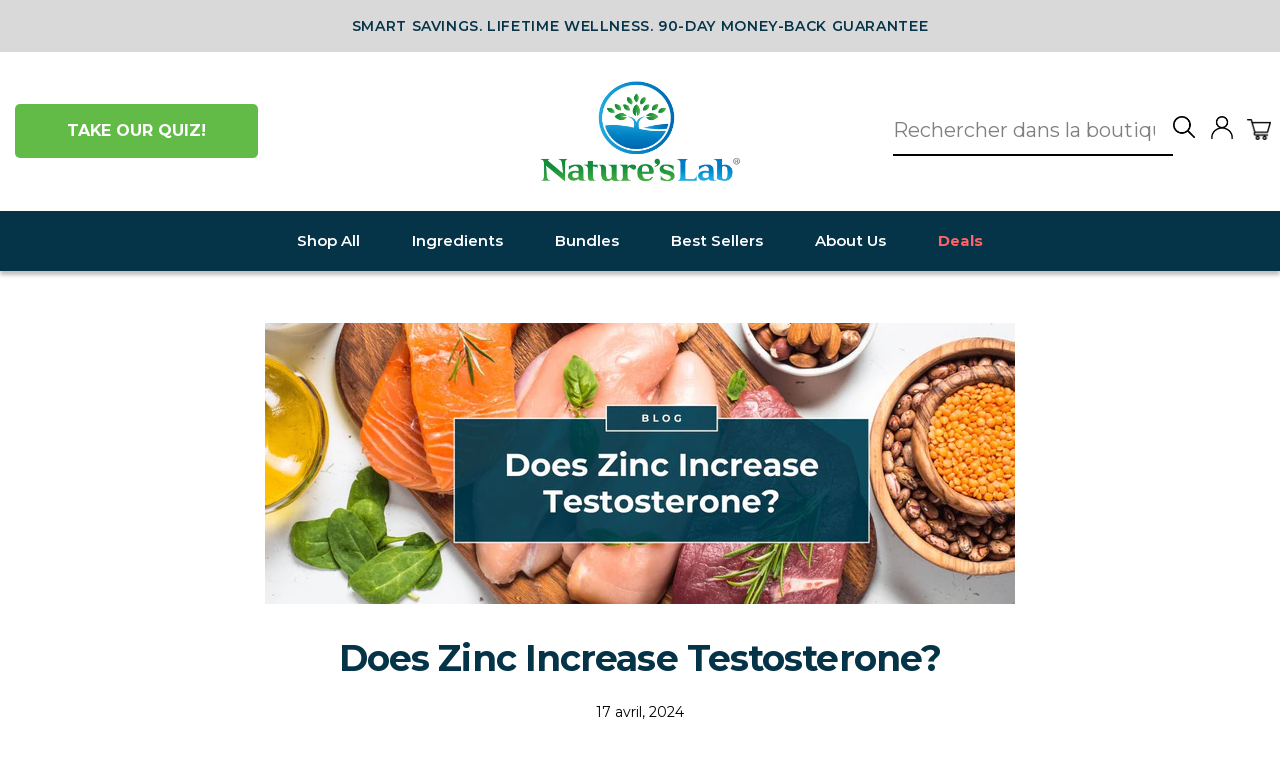

--- FILE ---
content_type: text/html; charset=utf-8
request_url: https://natureslab.com/fr/blogs/news/does-zinc-increase-testosterone
body_size: 77520
content:
 















<!doctype html>
<html class="no-js" lang="fr">
<head>
   

    
    
    
    
    
      
      
    
  
  <!-- Start cookieyes banner --> <script id="cookieyes" type="text/javascript" src="https://cdn-cookieyes.com/common/shopify.js"></script> <script id="cookieyes" type="text/javascript" src="https://cdn-cookieyes.com/client_data/48cc99fdb9c78c352d96da60/script.js"></script> <!-- End cookieyes banner -->
  <link rel="preload" as="style"   href="https://cdnjs.cloudflare.com/ajax/libs/slick-carousel/1.8.1/slick.min.css"/>
   <link rel="stylesheet" href="https://cdnjs.cloudflare.com/ajax/libs/font-awesome/6.6.0/css/all.min.css"/>
 
<meta name="viewport" content="width=device-width, initial-scale=1">
                                                                                                                                                                                                                                                                
  <meta charset="utf-8">
  <meta http-equiv="X-UA-Compatible" content="IE=edge">
  
  <meta name="theme-color" content="#2b8dc6">
  <link rel="canonical" href="https://natureslab.com/fr/blogs/news/does-zinc-increase-testosterone">
  <meta name="format-detection" content="telephone=no">
  <meta name="google-site-verification" content="DtUPmrsJW8C4oJGMqCIdoQVvjc-U1gBgJ71_abkEieM" />
  <meta name="tapcart-banner:appIcon" content="https://storage.googleapis.com/tapcart-150607.appspot.com/144dd45cc1b07bf1420ab807166fe15b_Natures_Lab_App_Icon_v2png.png">
  <!-- ORIGINAL VALUE <meta name="google-site-verification" content="Ny9-azqPL59YFRGWDPgDTasGFJuOH6WqXwb4IbGFxUM" /> -->
  
      
  
  <script src="https://ajax.googleapis.com/ajax/libs/jquery/3.3.1/jquery.min.js"></script>
 
 
<!-- Google Tag Manager -->
<script>(function(w,d,s,l,i){w[l]=w[l]||[];w[l].push({'gtm.start':
new Date().getTime(),event:'gtm.js'});var f=d.getElementsByTagName(s)[0],
j=d.createElement(s),dl=l!='dataLayer'?'&l='+l:'';j.async=true;j.dataset.src=
'https://www.googletagmanager.com/gtm.js?id='+i+dl;f.parentNode.insertBefore(j,f);
})(window,document,'script','dataLayer','GTM-WFD48ZR');</script>
<!-- End Google Tag Manager -->

  <!-- anti-flicker snippet (recommended)  -->
 
<script>(function(a,s,y,n,c,h,i,d,e){s.className+=' '+y;h.start=1*new Date;
h.end=i=function(){s.className=s.className.replace(RegExp(' ?'+y),'')};
(a[n]=a[n]||[]).hide=h;setTimeout(function(){i();h.end=null},c);h.timeout=c;
})(window,document.documentElement,'async-hide','dataLayer',4000,
{'OPT-M6PV97B':true});</script>
  
  <script async src="https://www.googleoptimize.com/optimize.js?id=OPT-M6PV97B"></script>
  
  <!-- Global site tag (gtag.js) - Google Ads: 686903675 -->
 
  <script>setTimeout(function(){var s=document.createElement('script');s.src="https://www.googletagmanager.com/gtag/js?id=AW-686903675";s.async=true;document.head.appendChild(s)},3e3);</script>
    <script>setTimeout(function(){(window.dataLayer=window.dataLayer||[]).push(arguments);function gtag(){dataLayer.push(arguments);}gtag('js',new Date());gtag('config','686903675');},3e3);</script>   
 
<!-- Vibe -->
<script>
  !function(v,i,b,e,c,o){if(!v[c]){var s=v[c]=function(){s.process?s.process.apply(s,arguments):s.queue.push(arguments)};s.queue=[],s.b=1*new Date;var t=i.createElement(b);t.async=!0,t.src=e;var n=i.getElementsByTagName(b)[0];n.parentNode.insertBefore(t,n)}}(window,document,"script","https://s.vibe.co/vbpx.js","vbpx");
  vbpx('init','px1S0M');
  vbpx('event', 'page_view');
</script>    
  
<!-- MS Clarity -->  
<script type = "text/javascript"> 
(function(c, l, a, r, i, t, y) {
    c[a] = c[a] || function() {
        (c[a].q = c[a].q || []).push(arguments)
    };
    t = l.createElement(r);
    t.async = 1;
    t.src = "https://www.clarity.ms/tag/" + i;
    y = l.getElementsByTagName(r)[0];
    y.parentNode.insertBefore(t, y);
})(window, document, "clarity", "script", "ncyw8lg7wk");
</script>

<!-- Global site tag (gtag.js) - Google Ads: AW-686903675 -->
<script async src="https://www.googletagmanager.com/gtag/js?id=AW-686903675"></script>
<script>
  window.dataLayer = window.dataLayer || [];
  function gtag(){dataLayer.push(arguments);}
  gtag('js', new Date());

  gtag('config', 'AW-686903675');
</script>

      <link href="//natureslab.com/cdn/shop/t/151/assets/new-custom.css?v=1484114912609973781751912856" rel="stylesheet" type="text/css" media="all" /> <link rel="shortcut icon" href="//natureslab.com/cdn/shop/files/NL_Favicon_32x32.jpg?v=1614331667" type="image/png" />
  <title>Does Zinc Increase Testosterone? | Nature&#39;s Lab
</title><meta name="description" content="Zinc plays an important role in the function of certain organs. But can it also increase testosterone levels? Read the latest blog to find out the benefits of zinc picolinate and how it relates to testosterone."><meta property="og:site_name" content="Nature&#39;s Lab">
  <meta property="og:url" content="https://natureslab.com/fr/blogs/news/does-zinc-increase-testosterone">
  <meta property="og:title" content="Does Zinc Increase Testosterone?">
  <meta property="og:type" content="article">
  <meta property="og:description" content="Zinc plays an important role in the function of certain organs. But can it also increase testosterone levels? Read the latest blog to find out the benefits of zinc picolinate and how it relates to testosterone. "><meta property="og:image" content="http://natureslab.com/cdn/shop/articles/4.17.24_Zinc_Testosterone_Carousel-min-876011_1200x630.jpg?v=1713443697">
  <meta property="og:image:secure_url" content="https://natureslab.com/cdn/shop/articles/4.17.24_Zinc_Testosterone_Carousel-min-876011_1200x630.jpg?v=1713443697">
  <meta name="twitter:site" content="@">
  <meta name="twitter:card" content="summary_large_image">
  <meta name="twitter:title" content="Does Zinc Increase Testosterone?">
  <meta name="twitter:description" content="Zinc plays an important role in the function of certain organs. But can it also increase testosterone levels? Read the latest blog to find out the benefits of zinc picolinate and how it relates to testosterone. ">


  <script>window.performance && window.performance.mark && window.performance.mark('shopify.content_for_header.start');</script><meta name="google-site-verification" content="7lje7Z41SfAQlx_usVUHMu4znoK4EYEGM0wsJyWo9As">
<meta name="facebook-domain-verification" content="bmdkpfhtaf7yrxv6x78cfa2t5w5v1c">
<meta name="facebook-domain-verification" content="6c78x2qgnqqoqcdk7hqeku8wzk1s4m">
<meta name="facebook-domain-verification" content="cvr30htj3yp1x8o9stvewa26gj62du">
<meta id="shopify-digital-wallet" name="shopify-digital-wallet" content="/7493969/digital_wallets/dialog">
<meta name="shopify-checkout-api-token" content="2ccddcd8848784bae272badedbd53a8d">
<meta id="in-context-paypal-metadata" data-shop-id="7493969" data-venmo-supported="false" data-environment="production" data-locale="fr_FR" data-paypal-v4="true" data-currency="USD">
<link rel="alternate" type="application/atom+xml" title="Feed" href="/fr/blogs/news.atom" />
<link rel="alternate" hreflang="x-default" href="https://natureslab.com/blogs/news/does-zinc-increase-testosterone">
<link rel="alternate" hreflang="en" href="https://natureslab.com/blogs/news/does-zinc-increase-testosterone">
<link rel="alternate" hreflang="fr" href="https://natureslab.com/fr/blogs/news/does-zinc-increase-testosterone">
<link rel="alternate" hreflang="es" href="https://natureslab.com/es/blogs/news/does-zinc-increase-testosterone">
<script async="async" src="/checkouts/internal/preloads.js?locale=fr-US"></script>
<link rel="preconnect" href="https://shop.app" crossorigin="anonymous">
<script async="async" src="https://shop.app/checkouts/internal/preloads.js?locale=fr-US&shop_id=7493969" crossorigin="anonymous"></script>
<script id="apple-pay-shop-capabilities" type="application/json">{"shopId":7493969,"countryCode":"US","currencyCode":"USD","merchantCapabilities":["supports3DS"],"merchantId":"gid:\/\/shopify\/Shop\/7493969","merchantName":"Nature's Lab","requiredBillingContactFields":["postalAddress","email","phone"],"requiredShippingContactFields":["postalAddress","email","phone"],"shippingType":"shipping","supportedNetworks":["visa","masterCard","amex","discover","elo","jcb"],"total":{"type":"pending","label":"Nature's Lab","amount":"1.00"},"shopifyPaymentsEnabled":true,"supportsSubscriptions":true}</script>
<script id="shopify-features" type="application/json">{"accessToken":"2ccddcd8848784bae272badedbd53a8d","betas":["rich-media-storefront-analytics"],"domain":"natureslab.com","predictiveSearch":true,"shopId":7493969,"locale":"fr"}</script>
<script>var Shopify = Shopify || {};
Shopify.shop = "drvitadirect.myshopify.com";
Shopify.locale = "fr";
Shopify.currency = {"active":"USD","rate":"1.0"};
Shopify.country = "US";
Shopify.theme = {"name":"New Changes Landing page","id":179356139837,"schema_name":"Streamline","schema_version":"1.5.0","theme_store_id":null,"role":"main"};
Shopify.theme.handle = "null";
Shopify.theme.style = {"id":null,"handle":null};
Shopify.cdnHost = "natureslab.com/cdn";
Shopify.routes = Shopify.routes || {};
Shopify.routes.root = "/fr/";</script>
<script type="module">!function(o){(o.Shopify=o.Shopify||{}).modules=!0}(window);</script>
<script>!function(o){function n(){var o=[];function n(){o.push(Array.prototype.slice.apply(arguments))}return n.q=o,n}var t=o.Shopify=o.Shopify||{};t.loadFeatures=n(),t.autoloadFeatures=n()}(window);</script>
<script>
  window.ShopifyPay = window.ShopifyPay || {};
  window.ShopifyPay.apiHost = "shop.app\/pay";
  window.ShopifyPay.redirectState = null;
</script>
<script id="shop-js-analytics" type="application/json">{"pageType":"article"}</script>
<script defer="defer" async type="module" src="//natureslab.com/cdn/shopifycloud/shop-js/modules/v2/client.init-shop-cart-sync_XvpUV7qp.fr.esm.js"></script>
<script defer="defer" async type="module" src="//natureslab.com/cdn/shopifycloud/shop-js/modules/v2/chunk.common_C2xzKNNs.esm.js"></script>
<script type="module">
  await import("//natureslab.com/cdn/shopifycloud/shop-js/modules/v2/client.init-shop-cart-sync_XvpUV7qp.fr.esm.js");
await import("//natureslab.com/cdn/shopifycloud/shop-js/modules/v2/chunk.common_C2xzKNNs.esm.js");

  window.Shopify.SignInWithShop?.initShopCartSync?.({"fedCMEnabled":true,"windoidEnabled":true});

</script>
<script>
  window.Shopify = window.Shopify || {};
  if (!window.Shopify.featureAssets) window.Shopify.featureAssets = {};
  window.Shopify.featureAssets['shop-js'] = {"shop-cart-sync":["modules/v2/client.shop-cart-sync_C66VAAYi.fr.esm.js","modules/v2/chunk.common_C2xzKNNs.esm.js"],"init-fed-cm":["modules/v2/client.init-fed-cm_By4eIqYa.fr.esm.js","modules/v2/chunk.common_C2xzKNNs.esm.js"],"shop-button":["modules/v2/client.shop-button_Bz0N9rYp.fr.esm.js","modules/v2/chunk.common_C2xzKNNs.esm.js"],"shop-cash-offers":["modules/v2/client.shop-cash-offers_B90ok608.fr.esm.js","modules/v2/chunk.common_C2xzKNNs.esm.js","modules/v2/chunk.modal_7MqWQJ87.esm.js"],"init-windoid":["modules/v2/client.init-windoid_CdJe_Ee3.fr.esm.js","modules/v2/chunk.common_C2xzKNNs.esm.js"],"shop-toast-manager":["modules/v2/client.shop-toast-manager_kCJHoUCw.fr.esm.js","modules/v2/chunk.common_C2xzKNNs.esm.js"],"init-shop-email-lookup-coordinator":["modules/v2/client.init-shop-email-lookup-coordinator_BPuRLqHy.fr.esm.js","modules/v2/chunk.common_C2xzKNNs.esm.js"],"init-shop-cart-sync":["modules/v2/client.init-shop-cart-sync_XvpUV7qp.fr.esm.js","modules/v2/chunk.common_C2xzKNNs.esm.js"],"avatar":["modules/v2/client.avatar_BTnouDA3.fr.esm.js"],"pay-button":["modules/v2/client.pay-button_CmFhG2BZ.fr.esm.js","modules/v2/chunk.common_C2xzKNNs.esm.js"],"init-customer-accounts":["modules/v2/client.init-customer-accounts_C5-IhKGM.fr.esm.js","modules/v2/client.shop-login-button_DrlPOW6Z.fr.esm.js","modules/v2/chunk.common_C2xzKNNs.esm.js","modules/v2/chunk.modal_7MqWQJ87.esm.js"],"init-shop-for-new-customer-accounts":["modules/v2/client.init-shop-for-new-customer-accounts_Cv1WqR1n.fr.esm.js","modules/v2/client.shop-login-button_DrlPOW6Z.fr.esm.js","modules/v2/chunk.common_C2xzKNNs.esm.js","modules/v2/chunk.modal_7MqWQJ87.esm.js"],"shop-login-button":["modules/v2/client.shop-login-button_DrlPOW6Z.fr.esm.js","modules/v2/chunk.common_C2xzKNNs.esm.js","modules/v2/chunk.modal_7MqWQJ87.esm.js"],"init-customer-accounts-sign-up":["modules/v2/client.init-customer-accounts-sign-up_Dqgdz3C3.fr.esm.js","modules/v2/client.shop-login-button_DrlPOW6Z.fr.esm.js","modules/v2/chunk.common_C2xzKNNs.esm.js","modules/v2/chunk.modal_7MqWQJ87.esm.js"],"shop-follow-button":["modules/v2/client.shop-follow-button_D7RRykwK.fr.esm.js","modules/v2/chunk.common_C2xzKNNs.esm.js","modules/v2/chunk.modal_7MqWQJ87.esm.js"],"checkout-modal":["modules/v2/client.checkout-modal_NILs_SXn.fr.esm.js","modules/v2/chunk.common_C2xzKNNs.esm.js","modules/v2/chunk.modal_7MqWQJ87.esm.js"],"lead-capture":["modules/v2/client.lead-capture_CSmE_fhP.fr.esm.js","modules/v2/chunk.common_C2xzKNNs.esm.js","modules/v2/chunk.modal_7MqWQJ87.esm.js"],"shop-login":["modules/v2/client.shop-login_CKcjyRl_.fr.esm.js","modules/v2/chunk.common_C2xzKNNs.esm.js","modules/v2/chunk.modal_7MqWQJ87.esm.js"],"payment-terms":["modules/v2/client.payment-terms_eoGasybT.fr.esm.js","modules/v2/chunk.common_C2xzKNNs.esm.js","modules/v2/chunk.modal_7MqWQJ87.esm.js"]};
</script>
<script>(function() {
  var isLoaded = false;
  function asyncLoad() {
    if (isLoaded) return;
    isLoaded = true;
    var urls = ["https:\/\/cdn.attn.tv\/natureslab\/dtag.js?shop=drvitadirect.myshopify.com","\/\/cdn.shopify.com\/proxy\/0267e8277012cdad0428fa644fc9f4d3533b785342aa454e7369810430cf8459\/bingshoppingtool-t2app-prod.trafficmanager.net\/uet\/tracking_script?shop=drvitadirect.myshopify.com\u0026sp-cache-control=cHVibGljLCBtYXgtYWdlPTkwMA","https:\/\/api.socialsnowball.io\/js\/referral.js?shop=drvitadirect.myshopify.com","https:\/\/static.rechargecdn.com\/assets\/js\/widget.min.js?shop=drvitadirect.myshopify.com","https:\/\/app.electricsms.com\/cart-widget\/widget.min.js?shop=drvitadirect.myshopify.com","https:\/\/admin.revenuehunt.com\/embed.js?shop=drvitadirect.myshopify.com"];
    for (var i = 0; i < urls.length; i++) {
      var s = document.createElement('script');
      s.type = 'text/javascript';
      s.async = true;
      s.src = urls[i];
      var x = document.getElementsByTagName('script')[0];
      x.parentNode.insertBefore(s, x);
    }
  };
  if(window.attachEvent) {
    window.attachEvent('onload', asyncLoad);
  } else {
    window.addEventListener('load', asyncLoad, false);
  }
})();</script>
<script id="__st">var __st={"a":7493969,"offset":-28800,"reqid":"073b72dd-74d6-4ce5-b8cc-acc8408d14bd-1768668739","pageurl":"natureslab.com\/fr\/blogs\/news\/does-zinc-increase-testosterone","s":"articles-607617515837","u":"1b1f5d9dc71b","p":"article","rtyp":"article","rid":607617515837};</script>
<script>window.ShopifyPaypalV4VisibilityTracking = true;</script>
<script id="captcha-bootstrap">!function(){'use strict';const t='contact',e='account',n='new_comment',o=[[t,t],['blogs',n],['comments',n],[t,'customer']],c=[[e,'customer_login'],[e,'guest_login'],[e,'recover_customer_password'],[e,'create_customer']],r=t=>t.map((([t,e])=>`form[action*='/${t}']:not([data-nocaptcha='true']) input[name='form_type'][value='${e}']`)).join(','),a=t=>()=>t?[...document.querySelectorAll(t)].map((t=>t.form)):[];function s(){const t=[...o],e=r(t);return a(e)}const i='password',u='form_key',d=['recaptcha-v3-token','g-recaptcha-response','h-captcha-response',i],f=()=>{try{return window.sessionStorage}catch{return}},m='__shopify_v',_=t=>t.elements[u];function p(t,e,n=!1){try{const o=window.sessionStorage,c=JSON.parse(o.getItem(e)),{data:r}=function(t){const{data:e,action:n}=t;return t[m]||n?{data:e,action:n}:{data:t,action:n}}(c);for(const[e,n]of Object.entries(r))t.elements[e]&&(t.elements[e].value=n);n&&o.removeItem(e)}catch(o){console.error('form repopulation failed',{error:o})}}const l='form_type',E='cptcha';function T(t){t.dataset[E]=!0}const w=window,h=w.document,L='Shopify',v='ce_forms',y='captcha';let A=!1;((t,e)=>{const n=(g='f06e6c50-85a8-45c8-87d0-21a2b65856fe',I='https://cdn.shopify.com/shopifycloud/storefront-forms-hcaptcha/ce_storefront_forms_captcha_hcaptcha.v1.5.2.iife.js',D={infoText:'Protégé par hCaptcha',privacyText:'Confidentialité',termsText:'Conditions'},(t,e,n)=>{const o=w[L][v],c=o.bindForm;if(c)return c(t,g,e,D).then(n);var r;o.q.push([[t,g,e,D],n]),r=I,A||(h.body.append(Object.assign(h.createElement('script'),{id:'captcha-provider',async:!0,src:r})),A=!0)});var g,I,D;w[L]=w[L]||{},w[L][v]=w[L][v]||{},w[L][v].q=[],w[L][y]=w[L][y]||{},w[L][y].protect=function(t,e){n(t,void 0,e),T(t)},Object.freeze(w[L][y]),function(t,e,n,w,h,L){const[v,y,A,g]=function(t,e,n){const i=e?o:[],u=t?c:[],d=[...i,...u],f=r(d),m=r(i),_=r(d.filter((([t,e])=>n.includes(e))));return[a(f),a(m),a(_),s()]}(w,h,L),I=t=>{const e=t.target;return e instanceof HTMLFormElement?e:e&&e.form},D=t=>v().includes(t);t.addEventListener('submit',(t=>{const e=I(t);if(!e)return;const n=D(e)&&!e.dataset.hcaptchaBound&&!e.dataset.recaptchaBound,o=_(e),c=g().includes(e)&&(!o||!o.value);(n||c)&&t.preventDefault(),c&&!n&&(function(t){try{if(!f())return;!function(t){const e=f();if(!e)return;const n=_(t);if(!n)return;const o=n.value;o&&e.removeItem(o)}(t);const e=Array.from(Array(32),(()=>Math.random().toString(36)[2])).join('');!function(t,e){_(t)||t.append(Object.assign(document.createElement('input'),{type:'hidden',name:u})),t.elements[u].value=e}(t,e),function(t,e){const n=f();if(!n)return;const o=[...t.querySelectorAll(`input[type='${i}']`)].map((({name:t})=>t)),c=[...d,...o],r={};for(const[a,s]of new FormData(t).entries())c.includes(a)||(r[a]=s);n.setItem(e,JSON.stringify({[m]:1,action:t.action,data:r}))}(t,e)}catch(e){console.error('failed to persist form',e)}}(e),e.submit())}));const S=(t,e)=>{t&&!t.dataset[E]&&(n(t,e.some((e=>e===t))),T(t))};for(const o of['focusin','change'])t.addEventListener(o,(t=>{const e=I(t);D(e)&&S(e,y())}));const B=e.get('form_key'),M=e.get(l),P=B&&M;t.addEventListener('DOMContentLoaded',(()=>{const t=y();if(P)for(const e of t)e.elements[l].value===M&&p(e,B);[...new Set([...A(),...v().filter((t=>'true'===t.dataset.shopifyCaptcha))])].forEach((e=>S(e,t)))}))}(h,new URLSearchParams(w.location.search),n,t,e,['guest_login'])})(!0,!0)}();</script>
<script integrity="sha256-4kQ18oKyAcykRKYeNunJcIwy7WH5gtpwJnB7kiuLZ1E=" data-source-attribution="shopify.loadfeatures" defer="defer" src="//natureslab.com/cdn/shopifycloud/storefront/assets/storefront/load_feature-a0a9edcb.js" crossorigin="anonymous"></script>
<script crossorigin="anonymous" defer="defer" src="//natureslab.com/cdn/shopifycloud/storefront/assets/shopify_pay/storefront-65b4c6d7.js?v=20250812"></script>
<script data-source-attribution="shopify.dynamic_checkout.dynamic.init">var Shopify=Shopify||{};Shopify.PaymentButton=Shopify.PaymentButton||{isStorefrontPortableWallets:!0,init:function(){window.Shopify.PaymentButton.init=function(){};var t=document.createElement("script");t.src="https://natureslab.com/cdn/shopifycloud/portable-wallets/latest/portable-wallets.fr.js",t.type="module",document.head.appendChild(t)}};
</script>
<script data-source-attribution="shopify.dynamic_checkout.buyer_consent">
  function portableWalletsHideBuyerConsent(e){var t=document.getElementById("shopify-buyer-consent"),n=document.getElementById("shopify-subscription-policy-button");t&&n&&(t.classList.add("hidden"),t.setAttribute("aria-hidden","true"),n.removeEventListener("click",e))}function portableWalletsShowBuyerConsent(e){var t=document.getElementById("shopify-buyer-consent"),n=document.getElementById("shopify-subscription-policy-button");t&&n&&(t.classList.remove("hidden"),t.removeAttribute("aria-hidden"),n.addEventListener("click",e))}window.Shopify?.PaymentButton&&(window.Shopify.PaymentButton.hideBuyerConsent=portableWalletsHideBuyerConsent,window.Shopify.PaymentButton.showBuyerConsent=portableWalletsShowBuyerConsent);
</script>
<script data-source-attribution="shopify.dynamic_checkout.cart.bootstrap">document.addEventListener("DOMContentLoaded",(function(){function t(){return document.querySelector("shopify-accelerated-checkout-cart, shopify-accelerated-checkout")}if(t())Shopify.PaymentButton.init();else{new MutationObserver((function(e,n){t()&&(Shopify.PaymentButton.init(),n.disconnect())})).observe(document.body,{childList:!0,subtree:!0})}}));
</script>
<link id="shopify-accelerated-checkout-styles" rel="stylesheet" media="screen" href="https://natureslab.com/cdn/shopifycloud/portable-wallets/latest/accelerated-checkout-backwards-compat.css" crossorigin="anonymous">
<style id="shopify-accelerated-checkout-cart">
        #shopify-buyer-consent {
  margin-top: 1em;
  display: inline-block;
  width: 100%;
}

#shopify-buyer-consent.hidden {
  display: none;
}

#shopify-subscription-policy-button {
  background: none;
  border: none;
  padding: 0;
  text-decoration: underline;
  font-size: inherit;
  cursor: pointer;
}

#shopify-subscription-policy-button::before {
  box-shadow: none;
}

      </style>

<script>window.performance && window.performance.mark && window.performance.mark('shopify.content_for_header.end');</script>
  <!-- "snippets/shogun-products.liquid" was not rendered, the associated app was uninstalled -->

<script type='text/javascript'>
  window._tfa = window._tfa || [];
  window._tfa.push({notify: 'event', name: 'page_view', id: 1396189});
  !function (t, f, a, x) {
         if (!document.getElementById(x)) {
            t.async = 1;t.dataset.src = a;t.id=x;f.parentNode.insertBefore(t, f);
         }
  }(document.createElement('script'),
  document.getElementsByTagName('script')[0],
  '//cdn.taboola.com/libtrc/unip/1396189/tfa.js',
  'tb_tfa_script');
</script>
<!-- End of Taboola Pixel Code -->
  
  
<!-- Quora Pixel Code (JS Helper) -->
<script> 
!function(q,e,v,n,t,s){if(q.qp) return; n=q.qp=function(){n.qp?n.qp.apply(n,arguments):n.queue.push(arguments);}; n.queue=[];t=document.createElement(e);t.async=!0;t.dataset.src=v; s=document.getElementsByTagName(e)[0]; s.parentNode.insertBefore(t,s);}(window, 'script', 'https://a.quora.com/qevents.js');
qp('init', 'a2dce14519a44fffbefceaa54d269811');
qp('track', 'ViewContent');
</script>
<noscript><img loading="lazy" height="1" width="1" style="display:none" src="https://q.quora.com/_/ad/a2dce14519a44fffbefceaa54d269811/pixel?tag=ViewContent&noscript=1"/></noscript>
<!-- End of Quora Pixel Code -->
  
<script>qp('track', 'Generic');</script>
  
<script>qp('track', 'AddToCart');</script>

  <script>
    var theme = {
      stylesheet: "//natureslab.com/cdn/shop/t/151/assets/theme.scss.css?v=2851639153097592481764369188",
      template: "article.4-18-24-zinc-testosterone",
      strings: {
        addToCart: "Ajouter au panier",
        soldOut: "Épuisé",
        unavailable: "Non disponible",
        regularPrice: "Prix régulier",
        salePrice: "Prix réduit",
        stockLabel: "[count] en stock",
        willNotShipUntil: "Sera expédié après [date]",
        willBeInStockAfter: "Sera en stock à compter de [date]",
        waitingForStock: "Inventaire sur le chemin",
        cartItems: "[count] article",
        cartConfirmDelete: "Etes-vous sûr de vouloir supprimer cet élément?",
        cartTermsConfirmation: "Vous devez accepter les termes et conditions de vente pour vérifier"
      },
      settings: {
        dynamicVariantsEnable: true,
        cartType: "page",
        currenciesEnabled: false,
        nativeMultiCurrency: 3 > 1 ? true : false,
        moneyFormat: "\u003cspan class=transcy-money\u003e${{amount}}\u003c\/span\u003e",
        quickView: false,
        hoverProductGrid: false,
        themeName: 'Streamline',
        themeVersion: "1.5.0"
      }
    };

    document.documentElement.className = document.documentElement.className.replace('no-js', 'js');
  </script>


  <style>
  @font-face {
  font-family: Montserrat;
  font-weight: 700;
  font-style: normal;
  font-display: block;
  src: url("//natureslab.com/cdn/fonts/montserrat/montserrat_n7.3c434e22befd5c18a6b4afadb1e3d77c128c7939.woff2") format("woff2"),
       url("//natureslab.com/cdn/fonts/montserrat/montserrat_n7.5d9fa6e2cae713c8fb539a9876489d86207fe957.woff") format("woff");
}

  @font-face {
  font-family: Montserrat;
  font-weight: 400;
  font-style: normal;
  font-display: block;
  src: url("//natureslab.com/cdn/fonts/montserrat/montserrat_n4.81949fa0ac9fd2021e16436151e8eaa539321637.woff2") format("woff2"),
       url("//natureslab.com/cdn/fonts/montserrat/montserrat_n4.a6c632ca7b62da89c3594789ba828388aac693fe.woff") format("woff");
}


  @font-face {
  font-family: Montserrat;
  font-weight: 700;
  font-style: normal;
  src: url("//natureslab.com/cdn/fonts/montserrat/montserrat_n7.3c434e22befd5c18a6b4afadb1e3d77c128c7939.woff2") format("woff2"),
       url("//natureslab.com/cdn/fonts/montserrat/montserrat_n7.5d9fa6e2cae713c8fb539a9876489d86207fe957.woff") format("woff");
}

  @font-face {
  font-family: Montserrat;
  font-weight: 400;
  font-style: italic;
  src: url("//natureslab.com/cdn/fonts/montserrat/montserrat_i4.5a4ea298b4789e064f62a29aafc18d41f09ae59b.woff2") format("woff2"),
       url("//natureslab.com/cdn/fonts/montserrat/montserrat_i4.072b5869c5e0ed5b9d2021e4c2af132e16681ad2.woff") format("woff");
}

  @font-face {
  font-family: Montserrat;
  font-weight: 700;
  font-style: italic;
  src: url("//natureslab.com/cdn/fonts/montserrat/montserrat_i7.a0d4a463df4f146567d871890ffb3c80408e7732.woff2") format("woff2"),
       url("//natureslab.com/cdn/fonts/montserrat/montserrat_i7.f6ec9f2a0681acc6f8152c40921d2a4d2e1a2c78.woff") format("woff");
}


  body,
  input,
  textarea,
  button,
  select {
    -webkit-font-smoothing: antialiased;
    -webkit-text-size-adjust: 100%;
    text-rendering: optimizeSpeed;
    font-family: Montserrat, sans-serif;
    font-size: 13.6px;
    font-weight: 400;
    font-style: normal;
    letter-spacing: 0.0em;
    line-height: 1.6;
  }

  @media only screen and (min-width: 769px) {
    body,
    input,
    textarea,
    button,
    select {
      font-size: 16px;
    }
  }

  .page-container,
  .unloading .page-container {
    display: none;
  }

  h1, .h1,
  h3, .h3,
  h4, .h4,
  h5, .h5,
  h6, .h6,
  .section-header__title,
  .spr-header-title.spr-header-title {
    font-family: Montserrat, sans-serif;
    font-weight: 700;
    font-style: normal;
    letter-spacing: -0.025em;
    line-height: 1;
    word-break: break-word;

    
  }

  h2, .h2 {
    font-family: Montserrat, sans-serif;
    font-weight: 400;
    letter-spacing: 0.0em;
    line-height: 1.6;
  }

  
  @keyframes pulse-fade {
    0% {
      opacity: 0;
    }
    50% {
      opacity: 1;
    }
    100% {
      opacity: 0;
    }
  }

  .splash-screen {
    box-sizing: border-box;
    display: flex;
    position: fixed;
    left: 0;
    top: 0;
    right: 0;
    bottom: 0;
    align-items: center;
    justify-content: center;
    z-index: 10001;
    background-color: #ffffff;
  }

  .splash-screen__loader {
    max-width: 100px;
  }

  @media only screen and (min-width: 769px) {
    .splash-screen__loader {
      max-width: 100px;
    }
  }

  .splash-screen img {
    display: block;
    max-width: 100%;
    border: 0 none;
    animation: pulse-fade 0.4s infinite linear;
  }

  .loader-text {
    letter-spacing: 0.2em;
    font-size: 1.5em;
    text-transform: uppercase;
    animation: pulse-fade 0.4s infinite linear;
  }

  .loader-logo {
    display: none;
    position: fixed;
    left: 0;
    top: 0;
    right: 0;
    bottom: 0;
    align-items: center;
    justify-content: center;
    background-color: #ffffff;
    z-index: 6000;
  }

  .loader-logo__img {
    display: block;
  }

  .transition-body {
    opacity: 0;
  }

  .btn--loading span:after {
    content: "Chargement";
  }
</style>

  
<link title="theme" rel="preload" href="//natureslab.com/cdn/shop/t/151/assets/theme.scss.css?v=2851639153097592481764369188" as="style">
<noscript><link rel="stylesheet" href="//natureslab.com/cdn/shop/t/151/assets/theme.scss.css?v=2851639153097592481764369188"></noscript>

<script>
/*! loadCSS. [c]2017 Filament Group, Inc. MIT License */
!function(a){"use strict";var b=function(b,c,d){function e(a){return h.body?a():void setTimeout(function(){e(a)})}function f(){i.addEventListener&&i.removeEventListener("load",f);if(!Shopify.designMode)i.media=d||"all"}var g,h=a.document,i=h.createElement("link");if(c)g=c;else{var j=(h.body||h.getElementsByTagName("head")[0]).childNodes;g=j[j.length-1]}var k=h.styleSheets;i.rel="stylesheet",i.href=b,i.media=Shopify.designMode?d||"all":"only x",e(function(){g.parentNode.insertBefore(i,c?g:g.nextSibling)});var l=function(a){for(var b=i.href,c=k.length;c--;)if(k[c].href===b)return a();setTimeout(function(){l(a)})};return i.addEventListener&&i.addEventListener("load",f),i.onloadcssdefined=l,l(f),i};"undefined"!=typeof exports?exports.loadCSS=b:a.loadCSS=b}("undefined"!=typeof global?global:this);
/*! onloadCSS. (onload callback for loadCSS) [c]2017 Filament Group, Inc. MIT License */
function onloadCSS(a,b){function c(){!d&&b&&(d=!0,b.call(a))}var d;a.addEventListener&&a.addEventListener("load",c),a.attachEvent&&a.attachEvent("onload",c),"isApplicationInstalled"in navigator&&"onloadcssdefined"in a&&a.onloadcssdefined(c)}

// Insert our stylesheet before our preload <link> tag
var preload = document.querySelector('link[href="//natureslab.com/cdn/shop/t/151/assets/theme.scss.css?v=2851639153097592481764369188"]');
var stylesheet = loadCSS('//natureslab.com/cdn/shop/t/151/assets/theme.scss.css?v=2851639153097592481764369188', preload);
// Create a property to easily detect if the stylesheet is done loading
onloadCSS(stylesheet, function() { stylesheet.loaded = true; });
</script>

  
    
  
    

  

    
     	<link href="//natureslab.com/cdn/shop/t/151/assets/custom.css?v=129824482383480128951764197035" rel="stylesheet" type="text/css" media="all" />
  <script src="//natureslab.com/cdn/shop/t/151/assets/vendor-v2.js" defer="defer"></script>
  
  <script src="//natureslab.com/cdn/shop/t/151/assets/theme.js?v=36770582220408404061764628890" defer="defer"></script>
  <script src="//natureslab.com/cdn/shop/t/151/assets/a11y.js?v=159555438703164065271764370756" defer="defer"></script><link rel="stylesheet" data-href="//natureslab.com/cdn/shop/t/151/assets/sca-pp.css?v=26248894406678077071751912856">
 <script>
  
  SCAPPShop = {};
    
  </script>
<script data-src="//natureslab.com/cdn/shop/t/151/assets/sca-pp-initial.js?v=102856520000578380761751912856" type="text/javascript"></script>
   
<!-- GSSTART Coming Soon code start. Do not change -->
<script type="text/javascript"> gsProductByVariant = {}; 



















  gsProductCSID = ""; gsDefaultV = ""; </script><script type="text/javascript" data-src="https://gravity-software.com/js/shopify/pac_shop16464.js?v=1a5e6b7f9ead75dc180748b87989fe0c"></script>
<!-- Coming Soon code end. Do not change GSEND -->
    <!-- Facebook Pixel Code -->
<script>
  !function(f,b,e,v,n,t,s)
  {if(f.fbq)return;n=f.fbq=function(){n.callMethod?
  n.callMethod.apply(n,arguments):n.queue.push(arguments)};
  if(!f._fbq)f._fbq=n;n.push=n;n.loaded=!0;n.version='2.0';
  n.queue=[];t=b.createElement(e);t.async=!0;
  t.dataset.src=v;s=b.getElementsByTagName(e)[0];
  s.parentNode.insertBefore(t,s)}(window, document,'script',
  'https://connect.facebook.net/en_US/fbevents.js');
  fbq('init', '230772074822988');
  fbq('track', 'PageView');
</script>
<noscript><img loading="lazy" height="1" width="1" style="display:none"
  src="https://www.facebook.com/tr?id=230772074822988&ev=PageView&noscript=1"
/></noscript>
<!-- End Facebook Pixel Code -->
  <!-- Facebook Pixel Code -->
<script>
  !function(f,b,e,v,n,t,s)
  {if(f.fbq)return;n=f.fbq=function(){n.callMethod?
  n.callMethod.apply(n,arguments):n.queue.push(arguments)};
  if(!f._fbq)f._fbq=n;n.push=n;n.loaded=!0;n.version='2.0';
  n.queue=[];t=b.createElement(e);t.async=!0;
  t.dataset.src=v;s=b.getElementsByTagName(e)[0];
  s.parentNode.insertBefore(t,s)}(window, document,'script',
  'https://connect.facebook.net/en_US/fbevents.js');
  fbq('init', '2434576683268018');
  fbq('track', 'PageView');
  
  if(window.location.href === "https://natureslab.com/challenge#newsletter-footer"){
   	 window.location = "https://natureslab.com/challenge";     
     console.log('captcha');
     window.scrollTo({ top: 0 });
	}
  
</script>
<noscript><img loading="lazy" height="1" width="1" style="display:none"
  src="https://www.facebook.com/tr?id=2434576683268018&ev=PageView&noscript=1"
/></noscript>
<!-- End Facebook Pixel Code -->
  <script src="//natureslab.com/cdn/shop/t/151/assets/cj-event-storage2.js?v=4918734428515521001751912856" type="text/javascript"></script> 
  

  
  
  
<script type="text/javascript">
  	if (window.location.pathname == '/collections/all') {
      	window.location.replace('/collections/all-products');
  	}
  	
    var sm_is_cart_page = false;
	
</script>

<style>
#gift_container, #gift_container .giftContainerContent, #smProductDetailGiftWrapper {
  all: unset;
}

#gift_container .giftContainerContent *, #smProductDetailGiftWrapper * {
	all: unset;
}

#sticky_gift_icon.stickyGartRight {
  	right: 20px;
    bottom: 20px;
}
#sticky_gift_icon {
    position: fixed;
    bottom: 200px;
    right: 15px;
    z-index: 9999;
}
#sticky_gift_icon a {
    text-decoration: none;
    font-size: 20px;
    color: #34495e;
}
#sticky_gift_icon span {
    display: block;
    -webkit-border-radius: 40px;
    -moz-border-radius: 40px;
    border-radius: 40px;
    background-color: rgba(255,255,255,.9);
    -webkit-box-shadow: 1px 1px 5px grey;
    -moz-box-shadow: 1px 1px 5px grey;
    box-shadow: 1px 1px 5px grey;
    padding: 10px;
    width: 40px;
    height: 40px;
    margin: 0 auto;
    line-height: 40px !important;
    text-align: center;
    position: relative;
    box-sizing: content-box !important;
    z-index: 1;
}
#sticky_gift_icon mark {
    -webkit-border-radius: 20px;
    -moz-border-radius: 20px;
    border-radius: 20px;
    border: 2px solid #FFF;
    width: 20px;
    height: 20px;
    background-color: #FF6B6B;
    position: absolute;
    top: -5px;
    left: -10px;
    font-size: 10px;
    line-height: 20px;
    font-family: Roboto,sans-serif;
    color: #FFF;
    font-weight: 700;
    box-sizing: content-box !important;
}
#sticky_gift_icon svg.showGifts {
  	height: 30px;
	width: 30px;
	margin-top: 3px;
}
#sticky_gift_icon svg.hideGifts {
  	height: 25px;
    width: 25px;
    margin-top: 8px;
  	display: none;
}

#gift_container {
  color:black;
  position: fixed;
  z-index: 9999999;
  bottom: 95px;
  right: 20px;
  max-height: 80%;
  overflow-y: scroll;
  overflow-x: hidden;
  -webkit-box-shadow: rgba(0, 0, 0, 0.16) 0px 5px 40px, rgb(0, 0, 0) 0px 5px 0px 0px inset !important;
  -moz-box-shadow: rgba(0, 0, 0, 0.16) 0px 5px 40px, rgb(0, 0, 0) 0px 5px 0px 0px inset !important;
  box-shadow: rgba(0, 0, 0, 0.16) 0px 5px 40px, rgb(0, 0, 0) 0px 5px 0px 0px inset !important;
  -moz-border-radius: 8px;
  -webkit-border-radius: 8px;
  border-radius: 8px;
  font-size: 13px;
  font-family: -apple-system, BlinkMacSystemFont, 'Segoe UI', Roboto, Oxygen, Ubuntu, Cantarell, 'Open Sans', 'Helvetica Neue', sans-serif;
}

#gift_container .giftContainerContent {
  float: right;
  background: white;
  width: 320px;
  position: relative;
  padding: 10px 10px 0px 10px;
  display:none;
}

#gift_container .giftContainerContent .giftWrapper {
    color: black;
  	padding: 5px;
  	margin: 0px 0px 10px;
	background:rgb(255, 255, 255) none repeat scroll 0% 0%;
	border-radius: 5px;
  	-webkit-border-radius: 5px;
  	-moz-border-radius: 5px;
  	-webkit-box-shadow: rgba(0, 0, 0, 0.1) 0px 4px 15px 0px, rgba(0, 0, 0, 0.1) 0px 1px 2px 0px;
  	-moz-box-shadow: rgba(0, 0, 0, 0.1) 0px 4px 15px 0px, rgba(0, 0, 0, 0.1) 0px 1px 2px 0px;
	box-shadow: rgba(0, 0, 0, 0.1) 0px 4px 15px 0px, rgba(0, 0, 0, 0.1) 0px 1px 2px 0px;
	position: relative;
  	display: block;
}

#gift_container .giftContainerContent .orderGiftsTitle, #gift_container .giftContainerContent .productsToOfferGiftsTitle {
  	text-align: center;
	padding: 5px;
	margin: 0 auto;
	font-weight: bold;
	display: block;
	border-bottom: 1px solid gray;
	width: 95%;
}

#gift_container .giftContainerContent ul {
	display: inline;
}
#gift_container .giftContainerContent li{
	padding: 10px 20px;
	display: block;
}
#gift_container .giftContainerContent li img{
	width: 22%;
	float: left;
	display: block;
}
#gift_container .giftContainerContent .smItems{
	width: 70%;
	display: block;
	float: left;
  	margin-left: 5%;
}

#gift_container .giftContainerContent .giftWrapper a {
  	display: inline;
    cursor: pointer;
    text-decoration: underline;
}

#gift_container .giftContainerContent .smAddGiftToCart {
  	padding: 4px 10px;
    margin-top: 4px;
    background:rgba(168, 168, 168, 0.46) none repeat scroll 0% 0%;
    border-radius: 2px;
    position: relative;
    display: block;
    font-weight: bold;
    cursor: pointer;
}

#gift_container .giftContainerContent .giftAlreadyInCart {
  	padding: 5px 20px;
	display: block;
  	text-align: center;
}
#gift_container .giftContainerContent .giftAlreadyInCart a {
  	font-weight: bold;
}
#gift_container .giftContainerContent .removeFromCart {
  	display: block;
    margin-top: 10px;
    cursor: pointer;
    text-decoration: underline;
}


#gift_container .giftContainerContent .item-variants select {
	display: block;
	color: #444;
	padding: .3em 1.0em .3em .3em;
	width: 100%;
	max-width: 100%;
	box-sizing: border-box;
	margin-top: 2px;
	border: 1px solid #aaa;
	-moz-border-radius: .2em;
  	-webkit-border-radius: .2em;
  	border-radius: .2em;
	-moz-appearance: none;
	-webkit-appearance: none;
	appearance: none;
	background-color: #fff;
	background-image: url('data:image/svg+xml;charset=US-ASCII,<svg version="1.1" id="Capa_1" xmlns="http://www.w3.org/2000/svg" xmlns:xlink="http://www.w3.org/1999/xlink" x="0px" y="0px"	 width="292.362px" height="292.362px" viewBox="0 0 292.362 292.362" style="enable-background:new 0 0 292.362 292.362;"	 xml:space="preserve"><g>	<path d="M286.935,69.377c-3.614-3.617-7.898-5.424-12.848-5.424H18.274c-4.952,0-9.233,1.807-12.85,5.424		C1.807,72.998,0,77.279,0,82.228c0,4.948,1.807,9.229,5.424,12.847l127.907,127.907c3.621,3.617,7.902,5.428,12.85,5.428		s9.233-1.811,12.847-5.428L286.935,95.074c3.613-3.617,5.427-7.898,5.427-12.847C292.362,77.279,290.548,72.998,286.935,69.377z"/></g><g></g><g></g><g></g><g></g><g></g><g></g><g></g><g></g><g></g><g></g><g></g><g></g><g></g><g></g><g></g></svg>'), linear-gradient(to bottom, #ffffff 0%,#e5e5e5 100%);
	background-repeat: no-repeat, repeat;
	background-position: right .7em top 50%, 0 0;
	background-size: .65em auto, 100%;
}
#gift_container .giftContainerContent .item-variants select::-ms-expand {
	display: none;
}
#gift_container .giftContainerContent .item-variants select:hover {
	border-color: #888;
}
#gift_container .giftContainerContent .item-variants select:focus {
	border-color: #aaa;
	-moz-box-shadow: 0 0 1px 3px rgba(59, 153, 252, .7);
  	-webkit-box-shadow: 0 0 1px 3px rgba(59, 153, 252, .7);
  	box-shadow: 0 0 1px 3px rgba(59, 153, 252, .7);
	-moz-box-shadow: 0 0 0 3px -moz-mac-focusring;
  	-webkit-box-shadow: 0 0 0 3px -moz-mac-focusring;
  	box-shadow: 0 0 0 3px -moz-mac-focusring;
	color: #222;
	outline: none;
}
#gift_container .giftContainerContent .item-variants select option {
	font-weight:normal;
}

*[dir="rtl"] #gift_container .giftContainerContent .item-variants select, :root:lang(ar) #gift_container .giftContainerContent .item-variants select, :root:lang(iw) #gift_container .giftContainerContent .item-variants select {
	background-position: left .7em top 50%, 0 0;
	padding: .6em .8em .5em 1.4em;
}

#gift_container .giftContainerContent .item-variants select:disabled, #gift_container .giftContainerContent .item-variants select[aria-disabled=true] {
	color: graytext;
	background-image: url('data:image/svg+xml;charset=US-ASCII,<svg version="1.1" id="Capa_1" xmlns="http://www.w3.org/2000/svg" xmlns:xlink="http://www.w3.org/1999/xlink" x="0px" y="0px"	 width="292.362px" height="292.362px" viewBox="0 0 292.362 292.362" style="enable-background:new 0 0 292.362 292.362;"	 xml:space="preserve"><g>	<path d="M286.935,69.377c-3.614-3.617-7.898-5.424-12.848-5.424H18.274c-4.952,0-9.233,1.807-12.85,5.424		C1.807,72.998,0,77.279,0,82.228c0,4.948,1.807,9.229,5.424,12.847l127.907,127.907c3.621,3.617,7.902,5.428,12.85,5.428		s9.233-1.811,12.847-5.428L286.935,95.074c3.613-3.617,5.427-7.898,5.427-12.847C292.362,77.279,290.548,72.998,286.935,69.377z"/></g><g></g><g></g><g></g><g></g><g></g><g></g><g></g><g></g><g></g><g></g><g></g><g></g><g></g><g></g><g></g></svg>'),linear-gradient(to bottom, #ffffff 0%,#e5e5e5 100%);
}
#gift_container .giftContainerContent .item-variants select:disabled:hover, #gift_container .giftContainerContent .item-variants select[aria-disabled=true] {
	border-color: #aaa;
}
#gift_container .giftContainerContent:after {
  bottom: 100%;
  left: 89%;
  border: solid transparent;
  content: " ";
  height: 0;
  width: 0;
  position: absolute;
  pointer-events: none;
  border-bottom-color: white;
  border-width: 8px;
  margin-left: -8px;
}

#gift_container .button {
  background: #6394F8;
  color: white;
  text-align: center;
  padding: 12px;
  text-decoration: none;
  display: block;
  border-radius: 3px;
  font-size: 16px;
  margin: 25px 0 15px 0;
}
#gift_container .button:hover {
  background: #729ef9;
}

#gift_container .clearfix:after {
  content: "";
  display: table;
  clear: both;
}

#gift_container #overlaySection {
  display: none;
  width: 100%;
  height: 100%;
  position: absolute;
  top: 0;
  left: 0;
  background: white;
  opacity: 0.6;
  z-index: 99;
}


#smProductDetailGiftWrapper {
  position: relative;
  font-size: 13px;
  font-family: -apple-system, BlinkMacSystemFont, 'Segoe UI', Roboto, Oxygen, Ubuntu, Cantarell, 'Open Sans', 'Helvetica Neue', sans-serif;
  line-height: 1;
  -webkit-font-smoothing: antialiased;
  -moz-osx-font-smoothing: grayscale;
  color: #000;
  padding: 10px;
  margin: 0px 0px 50px;
  background:rgb(255, 255, 255) none repeat scroll 0% 0%;
  -webkit-border-radius: 5px;
  -moz-border-radius: 5px;
  border-radius: 5px;
  -webkit-box-shadow:rgba(0, 0, 0, 0.1) 0px 1px 1px 0px,rgba(0, 0, 0, 0.1) 0px 1px 1px 1px;
  -moz-box-shadow:rgba(0, 0, 0, 0.1) 0px 1px 1px 0px,rgba(0, 0, 0, 0.1) 0px 1px 1px 1px;
  box-shadow:rgba(0, 0, 0, 0.1) 0px 1px 1px 0px,rgba(0, 0, 0, 0.1) 0px 1px 1px 1px;
  display: block;
}

#smProductDetailGiftWrapper.alreadyInCart {
  border: 1px solid #00800070;
  background: rgb(245, 251, 244);
}

#smProductDetailGiftWrapper .alreadyInCartProductTitle {
  display: block;
  text-align: center;
}
#smProductDetailGiftWrapper .alreadyInCartProductTitle a {
  cursor: pointer;
  text-decoration: underline;
  font-weight: bold;
}
#smProductDetailGiftWrapper .removeFromCart {
  display: block;
  text-align: center;
  margin-top: 20px;
  cursor: pointer;
  text-decoration: underline;
}


#smProductDetailGiftWrapper li {
	padding: 10px 20px;
    display: block;
}

#smProductDetailGiftWrapper li img {
  width: 22%;
  float: left;
  display: block;
}
#smProductDetailGiftWrapper .smItems {
  width: 70%;
  display: block;
  float: left;
  margin-left: 5%;
}
#smProductDetailGiftWrapper .giftWrapper a {
  display: inline;
  cursor: pointer;
  text-decoration: underline;
}
#smProductDetailGiftWrapper .item-variants select {
  display: block;
  color:#444;
  padding: .5em 1.0em .3em .3em;
  width: 100%;
  max-width: 100%;
  box-sizing: border-box;
  margin-top: 6px;
  border: 1px solid #aaa;
  -moz-border-radius: .2em;
  -webkit-border-radius: .2em;
  border-radius: .2em;
  -moz-appearance: none;
  -webkit-appearance: none;
  appearance: none;
  background-color:#fff;
  background-image: url('data:image/svg+xml;charset=US-ASCII,<svg version="1.1" id="Capa_1" xmlns="http://www.w3.org/2000/svg" xmlns:xlink="http://www.w3.org/1999/xlink" x="0px" y="0px" width="292.362px" height="292.362px" viewBox="0 0 292.362 292.362" style="enable-background:new 0 0 292.362 292.362;" xml:space="preserve"><g> <path d="M286.935,69.377c-3.614-3.617-7.898-5.424-12.848-5.424H18.274c-4.952,0-9.233,1.807-12.85,5.424 C1.807,72.998,0,77.279,0,82.228c0,4.948,1.807,9.229,5.424,12.847l127.907,127.907c3.621,3.617,7.902,5.428,12.85,5.428 s9.233-1.811,12.847-5.428L286.935,95.074c3.613-3.617,5.427-7.898,5.427-12.847C292.362,77.279,290.548,72.998,286.935,69.377z"/></g><g></g><g></g><g></g><g></g><g></g><g></g><g></g><g></g><g></g><g></g><g></g><g></g><g></g><g></g><g></g></svg>'), linear-gradient(to bottom,#ffffff 0%,#e5e5e5 100%);
  background-repeat: no-repeat, repeat;
  background-position: right .7em top 50%, 0 0;
  background-size: .65em auto, 100%;
}

#smProductDetailGiftWrapper .item-name {
  display: block;
  cursor: pointer;
  text-decoration: underline;
  text-align: left;
}

#smProductDetailGiftWrapper .item-variants select option {
  font-weight: normal;
}
#smProductDetailGiftWrapper .smAddGiftToCart {
  padding: 8px 8px;
  margin-top: 6px;
  background: rgba(168, 168, 168, 0.46) none repeat scroll 0% 0%;
  -moz-border-radius: 2px;
  -webkit-border-radius: 2px;
  border-radius: 2px;
  position: relative;
  display: block;
  font-weight: bold;
  cursor: pointer;
}
#smProductDetailGiftWrapper .productsToOfferGiftsTitle {
  text-align: center;
  padding: 5px;
  margin: 0 auto;
  font-weight: bold;
  display: block;
  border-bottom: 1px solid gray;
  width: 95%;
  margin-bottom: 20px;
  line-height: 20px;
}
#smProductDetailGiftWrapper .productsToOfferGiftsTitle a {
	cursor: pointer;
  	text-decoration: underline;
}

#gift_container  .offerGiftsUntilDate, #smProductDetailGiftWrapper .offerGiftsUntilDate {
  display: block;
  margin-top: 5px;
  text-align: center;
  border-top: 1px solid black;
  padding: 10px;
}

#gift_container  .offerGiftsUntilDateIcon, #smProductDetailGiftWrapper .offerGiftsUntilDateIcon {
  padding: 0 1.0em .3em .3em;
  background-color: #fff;
  background-image: url('data:image/svg+xml;charset=US-ASCII,<svg height="512pt" viewBox="0 0 512 512" width="512pt" xmlns="http://www.w3.org/2000/svg"><path d="m482 292.25v-246.25c0-8.285156-6.714844-15-15-15h-76v-16c0-8.285156-6.714844-15-15-15s-15 6.714844-15 15v16h-60v-16c0-8.285156-6.714844-15-15-15s-15 6.714844-15 15v16h-60v-16c0-8.285156-6.714844-15-15-15s-15 6.714844-15 15v16h-60v-16c0-8.285156-6.714844-15-15-15s-15 6.714844-15 15v16h-76c-8.285156 0-15 6.714844-15 15v391c0 8.285156 6.714844 15 15 15h249.804688c24.25 36.152344 65.488281 60 112.195312 60 74.4375 0 135-60.5625 135-135 0-32.070312-11.25-61.5625-30-84.75zm-391-231.25v15c0 8.285156 6.714844 15 15 15s15-6.714844 15-15v-15h60v15c0 8.285156 6.714844 15 15 15s15-6.714844 15-15v-15h60v15c0 8.285156 6.714844 15 15 15s15-6.714844 15-15v-15h60v15c0 8.285156 6.714844 15 15 15s15-6.714844 15-15v-15h61v60h-422v-60zm-61 361v-271h422v113.804688c-21.464844-14.394532-47.269531-22.804688-75-22.804688-47.398438 0-89.164062 24.558594-113.257812 61.613281-2.027344-1.023437-4.3125-1.613281-6.742188-1.613281h-30c-8.285156 0-15 6.714844-15 15s6.714844 15 15 15h22.722656c-3.386718 9.554688-5.730468 19.601562-6.882812 30h-15.839844c-8.285156 0-15 6.714844-15 15s6.714844 15 15 15h15.839844c1.152344 10.398438 3.492187 20.445312 6.882812 30zm347 60c-57.898438 0-105-47.101562-105-105s47.101562-105 105-105 105 47.101562 105 105-47.101562 105-105 105zm0 0"/><path d="m437 362h-45v-45c0-8.285156-6.714844-15-15-15s-15 6.714844-15 15v60c0 8.285156 6.714844 15 15 15h60c8.285156 0 15-6.714844 15-15s-6.714844-15-15-15zm0 0"/><path d="m136 182h-30c-8.285156 0-15 6.714844-15 15s6.714844 15 15 15h30c8.285156 0 15-6.714844 15-15s-6.714844-15-15-15zm0 0"/><path d="m136 242h-30c-8.285156 0-15 6.714844-15 15s6.714844 15 15 15h30c8.285156 0 15-6.714844 15-15s-6.714844-15-15-15zm0 0"/><path d="m136 302h-30c-8.285156 0-15 6.714844-15 15s6.714844 15 15 15h30c8.285156 0 15-6.714844 15-15s-6.714844-15-15-15zm0 0"/><path d="m227 212h30c8.285156 0 15-6.714844 15-15s-6.714844-15-15-15h-30c-8.285156 0-15 6.714844-15 15s6.714844 15 15 15zm0 0"/><path d="m227 272h30c8.285156 0 15-6.714844 15-15s-6.714844-15-15-15h-30c-8.285156 0-15 6.714844-15 15s6.714844 15 15 15zm0 0"/><path d="m136 362h-30c-8.285156 0-15 6.714844-15 15s6.714844 15 15 15h30c8.285156 0 15-6.714844 15-15s-6.714844-15-15-15zm0 0"/><path d="m347 212h30c8.285156 0 15-6.714844 15-15s-6.714844-15-15-15h-30c-8.285156 0-15 6.714844-15 15s6.714844 15 15 15zm0 0"/></svg>');
  background-repeat: no-repeat, repeat;
  background-size: 16px auto;
}

.productGiftIcon {
  	position: absolute;
	top: 10px;
	right: 10px;
	width: 15%;
}
.svgTextValue {
  	display: inline-block;
    position: absolute;
    top: 50%;
    -webkit-transform: translateY(-50%);
    transform: translateY(-50%);
    left: 0;
    right: 0;
    margin: auto;
    text-align: center;
  	color: black;
}


</style>
<div style="display:none" id="sticky_gift_icon" class="stickyGartRight">
  <a href="#">
    <span style="background-size: 30px;background-repeat: no-repeat;background-position: center; background-color:#ffffff">
        <svg class="showGifts" version="1.1" id="Capa_1" xmlns="http://www.w3.org/2000/svg" xmlns:xlink="http://www.w3.org/1999/xlink" x="0px" y="0px" viewBox="0 0 512 512" style="enable-background:new 0 0 512 512;" xml:space="preserve">
            <g>
                <g>
                    <path d="M32,271.692v192c0,17.664,14.368,32,32,32h160v-224H32z"></path>
                </g>
            </g>
            <g>
                <g>
                    <path d="M480,143.692H378.752c7.264-4.96,13.504-9.888,17.856-14.304c25.824-25.952,25.824-68.192,0-94.144
                        c-25.088-25.28-68.8-25.216-93.856,0c-13.888,13.92-50.688,70.592-45.6,108.448h-2.304c5.056-37.856-31.744-94.528-45.6-108.448
                        c-25.088-25.216-68.8-25.216-93.856,0C89.6,61.196,89.6,103.436,115.36,129.388c4.384,4.416,10.624,9.344,17.888,14.304H32
                        c-17.632,0-32,14.368-32,32v48c0,8.832,7.168,16,16,16h208v-64h64v64h208c8.832,0,16-7.168,16-16v-48
                        C512,158.06,497.664,143.692,480,143.692z M222.112,142.636c0,0-1.344,1.056-5.92,1.056c-22.112,0-64.32-22.976-78.112-36.864
                        c-13.408-13.504-13.408-35.52,0-49.024c6.496-6.528,15.104-10.112,24.256-10.112c9.12,0,17.728,3.584,24.224,10.112
                        C208.128,79.5,229.568,134.924,222.112,142.636z M295.776,143.692c-4.544,0-5.888-1.024-5.888-1.056
                        c-7.456-7.712,13.984-63.136,35.552-84.832c12.896-13.024,35.456-13.088,48.48,0c13.44,13.504,13.44,35.52,0,49.024
                        C360.128,120.716,317.92,143.692,295.776,143.692z"></path>
                </g>
            </g>
            <g>
                <g>
                    <path d="M288,271.692v224h160c17.664,0,32-14.336,32-32v-192H288z"></path>
                </g>
        	</g>
        </svg>
      	<svg class="hideGifts" version="1.1" id="Layer_1" xmlns="http://www.w3.org/2000/svg" xmlns:xlink="http://www.w3.org/1999/xlink" x="0px" y="0px" viewBox="0 0 492 492" style="enable-background:new 0 0 492 492;" xml:space="preserve">
            <g>
                <g>
                    <path d="M300.188,246L484.14,62.04c5.06-5.064,7.852-11.82,7.86-19.024c0-7.208-2.792-13.972-7.86-19.028L468.02,7.872
                        c-5.068-5.076-11.824-7.856-19.036-7.856c-7.2,0-13.956,2.78-19.024,7.856L246.008,191.82L62.048,7.872
                        c-5.06-5.076-11.82-7.856-19.028-7.856c-7.2,0-13.96,2.78-19.02,7.856L7.872,23.988c-10.496,10.496-10.496,27.568,0,38.052
                        L191.828,246L7.872,429.952c-5.064,5.072-7.852,11.828-7.852,19.032c0,7.204,2.788,13.96,7.852,19.028l16.124,16.116
                        c5.06,5.072,11.824,7.856,19.02,7.856c7.208,0,13.968-2.784,19.028-7.856l183.96-183.952l183.952,183.952
                        c5.068,5.072,11.824,7.856,19.024,7.856h0.008c7.204,0,13.96-2.784,19.028-7.856l16.12-16.116
                        c5.06-5.064,7.852-11.824,7.852-19.028c0-7.204-2.792-13.96-7.852-19.028L300.188,246z"/>
                </g>
            </g>
        </svg>
      	<mark class="giftsCount" style="background-color:#ff6b6b">0</mark>
    </span>
  </a>
</div>


<div id="gift_container">
  <div class="giftContainerContent">
  </div>
  <div id="overlaySection" style="display: none;">
        <div class="overlaySectionWrapper">
            <svg xmlns="http://www.w3.org/2000/svg" xmlns:xlink="http://www.w3.org/1999/xlink" style="margin: 10px auto; background: rgba(0, 0, 0, 0) none repeat scroll 0% 0%; display: block; shape-rendering: auto;" width="100px" height="100px" viewBox="0 0 100 100" preserveAspectRatio="xMidYMid">
				<circle cx="50" cy="50" fill="none" stroke="#6a6a6a" stroke-width="6" r="35" stroke-dasharray="164.93361431346415 56.97787143782138">
  					<animateTransform attributeName="transform" type="rotate" repeatCount="indefinite" dur="1s" values="0 50 50;360 50 50" keyTimes="0;1"></animateTransform>
				</circle>
          	</svg>
        </div>
    </div>
</div>

<div id="smGiftIcon1" style="display:none">
  <svg height="100%" viewBox="0 0 423334 423334" width="100%"><g>
              <circle class="svgBackground" cx="211667" cy="211667" r="211667" style="fill: rgb(0, 255, 0);" /><g><path class="fil1" style="fill: white" d="M119059 155901l185216 0c2805,0 5080,2275 5080,5080l0 41401c0,2805 -2275,5080 -5080,5080l-185216 0c-2805,0 -5080,-2275 -5080,-5080l0 -41401c0,-2805 2275,-5080 5080,-5080zm180136 10160l-175056 0 0 31241 175056 0 0 -31241z" />
              <path class="fil1" style="fill: white" d="M296643 220462l0 104671c0,2805 -2275,5080 -5080,5080l-159792 0c-2805,0 -5080,-2275 -5080,-5080l0 -104671c0,-2797 2282,-5079 5079,-5079l2 0c2797,0 5079,2289 5079,5079l0 99591 149632 0 0 -99591c0,-2797 2282,-5079 5079,-5079l2 0c2797,0 5079,2289 5079,5079z" />
              <path class="fil1" style="fill: white" d="M193635 161672c0,-2805 2275,-5080 5080,-5080 2805,0 5080,2275 5080,5080l0 163461c0,2805 -2275,5080 -5080,5080 -2805,0 -5080,-2275 -5080,-5080l0 -163461z" />
              <path class="fil1" style="fill: white" d="M219539 161672c0,-2805 2275,-5080 5080,-5080 2805,0 5080,2275 5080,5080l0 163461c0,2805 -2275,5080 -5080,5080 -2805,0 -5080,-2275 -5080,-5080l0 -163461z" />
              <path class="fil1" style="fill: white" d="M209789 163399c-2587,-2281 -68864,-61052 -31914,-69713 33612,-7880 40371,65311 40391,65520 262,2783 -1781,5254 -4564,5516 -1491,140 -2893,-381 -3913,-1323zm-29612 -59831c-13041,3056 11194,28506 26055,42753 -3158,-17890 -10654,-46364 -26055,-42753z" />
              <path class="fil1" style="fill: white" d="M221711 142929c11236,-11089 24112,-25587 18671,-29124 -5427,-3528 -13257,14265 -18671,29124zm24187 -37618c19846,12904 -28410,55572 -31713,58458 -1268,1217 -3135,1739 -4942,1208 -2685,-789 -4222,-3606 -3433,-6291 56,-189 19543,-66734 40088,-53375z" /></g></g>
  </svg>
</div>
<div id="smGiftIcon2" style="display:none">
  <svg height="100%" width="100%" viewBox="0 0 64 64">
            <g>
                <path class="svgBackground"
                      d="M56.8,19.4c-2.4,0.3-4.2,1.8-5.7,3.7c0.4,0.5,0.8,0.8,1.1,1.2c0,1.3,0,2.6,0,4.4c1.1,0.6,2.5,1.7,4.2,2.3   c0.9,0.3,2.3,0,3.1-0.6c1.1-0.7,0.8-2,0.2-3.1c-0.7-1.4-0.8-2.9-0.2-4.5C60.4,20.7,59.1,19,56.8,19.4z M56.9,23   c-0.8,0.6-1.9,0.8-2.9,0.9c-0.3,0-1.6,0-1.7,0.3c0.5-1.2,1.8-2.3,2.9-2.9c0.4-0.2,0.7-0.4,1.1-0.4c0.4,0,0.8,0.1,1.1,0.4   C57.9,21.9,57.5,22.5,56.9,23z"/>
                <path class="svgBackground"
                      d="M47.8,22.8c-1.5-1.9-3.2-3.4-5.7-3.7c-2.3-0.3-3.6,1.3-2.7,3.5c0.7,1.6,0.5,3-0.2,4.5   c-0.6,1.1-0.8,2.4,0.2,3.1c0.8,0.6,2.2,0.9,3.1,0.6c1.6-0.6,3-1.6,4.2-2.3c0-1.8,0-3.1,0-4.4C47.1,23.6,47.4,23.3,47.8,22.8z    M44.4,23.5c-1-0.2-2-0.5-2.8-1.1c-0.1-0.1-0.2-0.2-0.3-0.3c-0.5-0.5-0.9-1.4,0-1.7c0.8-0.3,1.9,0.3,2.6,0.7c1.1,0.7,2,1.6,2.6,2.7   C46.4,23.6,44.8,23.6,44.4,23.5z"/>
                <path class="svgBackground"
                      d="M49.4,23.5c-1.3,0-2.4,1.1-2.4,2.4c0,1.3,1.1,2.4,2.4,2.4c1.3,0,2.4-1.1,2.4-2.4   C51.8,24.6,50.7,23.5,49.4,23.5z"/>
                <path class="svgBackground"
                      d="M58.8,12.3h-7.2v7.2c1.3-1.1,2.9-2,4.9-2.3c1.9-0.3,3.5,0.3,4.5,1.6c1,1.3,1.1,3,0.4,4.7   c0,0.1-0.1,0.2-0.1,0.3h1.5v-7.5C62.9,14.1,61.1,12.3,58.8,12.3z"/>
                <path class="svgBackground"
                      d="M37.6,23.2c-0.7-1.7-0.6-3.5,0.4-4.7c1-1.3,2.6-1.9,4.5-1.6c2.1,0.3,3.8,1.3,5,2.4v-7H5.2   c-2.3,0-4.1,1.8-4.1,4.1v7.5h36.7C37.7,23.6,37.7,23.4,37.6,23.2z"/>
                <path class="svgBackground"
                      d="M43.3,32.5c-0.5,0.2-1,0.2-1.5,0.2c-1.3,0-2.6-0.4-3.5-1c-0.5-0.4-1.9-1.5-1.6-3.7H1.1v19.8   c0,2.3,1.8,4.1,4.1,4.1h42.4V30.2c-0.2,0.1-0.4,0.2-0.6,0.4C45.9,31.2,44.7,32,43.3,32.5z"/>
                <path class="svgBackground"
                  d="M60.7,32c-0.9,0.6-2.2,1-3.5,1c-0.5,0-1-0.1-1.5-0.2c-1.4-0.5-2.6-1.3-3.6-1.9c-0.2-0.1-0.3-0.2-0.5-0.3v21.1   h7.2c2.3,0,4.1-1.8,4.1-4.1V27.9h-0.7C62.7,30.3,61.2,31.6,60.7,32z"/>
            </g>
    </svg>
</div>
<div id="smGiftIcon3" style="display:none">
  <svg height="100%" width="100%" viewBox="0 0 64 64">
    <circle cx="50%" cy="50%" r="50%" fill="red" class="svgBackground" />
    <switch>
      <foreignObject x="10" y="4" width="70%" height="85%" style="line-height: normal; text-align:center;">
        <div>
            <p xmlns="http://www.w3.org/1999/xhtml" class="svgTextValue" style="color: black; font-family: Arial; font-size: 14px; text-align: center; line-height: normal; font-weight: bold"></p>
        </div>
      </foreignObject>
    </switch>
  </svg>
</div>

<img loading="lazy" alt="smNoImage" style="display:none" class="smNoImage" src="//natureslab.com/cdn/shopifycloud/storefront/assets/no-image-100-2a702f30_small.gif" />

<script type="text/javascript">var sm_translations_labels = {"gift_already_in_cart":"Gift GIFT_NAME already in cart","remove_from_cart":"Remove from cart?","add_to_cart":"Add to cart","add_product_to_cart_and_get_gift":"Add PRODUCT_NAME to cart and get free gift","add_multiple_products_to_cart_and_get_gift":"Add any product from collection(s) TYPE_VALUES to cart and get free gift","pick_free_gift_for_multiple_products":"You added to cart product from collection(s) TYPE_VALUES, you can pick free gift","pick_free_gift_for_product":"You can pick free gift for PRODUCT_NAME","buy_for_more_and_get_gift":"If you spend ORDER_MINIMUM (TO_SPEND more), you will get free gift","pick_free_gift_for_order":"You spend more then ORDER_MINIMUM, pick your free gift","active_until":"active until UNTIL_DATE","gift_cart_property_label":"Free gift: 100% off"}; var sm_desing_settings = {"selectedGiftIcon":1,"giftIconColor":{"hue":202,"saturation":0.7828,"brightness":0.7765000000000001,"alpha":1},"giftIconTextValue":"Free Gift","selectedGiftBoxPosition":2,"backgroundColorOfGiftBox":{"hue":1,"saturation":0,"brightness":1},"hideGiftBox":0}; var sm_products_gifts = []; var sm_orders_gifts = []; var sm_multiple_products_gifts= []; var sm_pro_version_settings = {"limit_gift_value":1,"can_cumulate_order_total_value_offers":0,"auto_gift_box_open_value":"never","adapt_to_currency":0};var sm_money_with_currency_format = "<span class=transcy-money>${{amount}} USD</span>"; var sm_money_format="$@@amount&&";var sm_collections_products_ids = [];var sm_cart_products_tags = [];</script>
  

  <!-- "snippets/shogun-head.liquid" was not rendered, the associated app was uninstalled -->
<!-- Start of LittledataLayer -->
<!-- This file has been deprecated. -->
<!-- End of LittledataLayer -->

  






<!-- Google tag (gtag.js) 
<script async src="https://www.googletagmanager.com/gtag/js?id=G-WKW2FJEMJC"></script>
<script>
  window.dataLayer = window.dataLayer || [];
  function gtag(){dataLayer.push(arguments);}
  gtag('js', new Date());

  gtag('config', 'G-WKW2FJEMJC');
</script> -->

  <!-- YOTPO JAVASCRIPT | location: layout > theme.liquid -->
  

<!-- snippets > yotpo-reviews.liquid -->
	
			<script type="text/javascript">
				(function e(){ 
					var e=document.createElement("script");
					e.type="text/javascript",e.async=true,e.src="//staticw2.yotpo.com/OqgXlYy2Ogw016kCROWEOYxfHlRhiAJw8FB9MX2v/widget.js";
					var t=document.getElementsByTagName("script")[0];
					t.parentNode.insertBefore(e,t)
				})();
			</script>
      
	
<!-- end | snippets > yotpo-reviews.liquid -->
  <style>
    #yotpo_testimonials_btn {
    	top: -24px !important;
    }
    .yotpo .yotpo-testimonials-btn[data-position=right] {
    	transform: rotate(0deg) translate(0%, 50%) !important;
    }
  </style>
  <!-- END | YOTPO JAVASCRIPT -->
  
    <script>
  !function(t,n){var e=n.loyaltylion||[];if(!e.isLoyaltyLion){n.loyaltylion=e,void 0===n.lion&&(n.lion=e),e.version=2,e.isLoyaltyLion=!0;var o=n.URLSearchParams,i=n.sessionStorage,r="ll_loader_revision",a=(new Date).toISOString().replace(/-/g,""),s="function"==typeof o?function(){try{var t=new o(n.location.search).get(r);return t&&i.setItem(r,t),i.getItem(r)}catch(t){return""}}():null;c("https://sdk.loyaltylion.net/static/2/"+a.slice(0,8)+"/loader"+(s?"-"+s:"")+".js");var l=!1;e.init=function(t){if(l)throw new Error("Cannot call lion.init more than once");l=!0;var n=e._token=t.token;if(!n)throw new Error("Token must be supplied to lion.init");var o=[];function i(t,n){t[n]=function(){o.push([n,Array.prototype.slice.call(arguments,0)])}}"_push configure bootstrap shutdown on removeListener authenticateCustomer".split(" ").forEach(function(t){i(e,t)}),c("https://sdk.loyaltylion.net/sdk/start/"+a.slice(0,11)+"/"+n+".js"),e._initData=t,e._buffer=o}}function c(n){var e=t.getElementsByTagName("script")[0],o=t.createElement("script");o.src=n,o.crossOrigin="",e.parentNode.insertBefore(o,e)}}(document,window);

  
    
      loyaltylion.init({ token: "9ede053f26f3b9fa8777c11243656f2a" });
    
  
</script>




 <script type="text/javascript">var flspdx = new Worker("data:text/javascript;base64," + btoa('onmessage=function(e){var t=new Request("https://raw.githubusercontent.com/gospeedify/files/main/speedreq.js",{redirect:"follow"});fetch(t).then(e=>e.text()).then(e=>{postMessage(e)})};'));flspdx.onmessage = function (t) {var e = document.createElement("script");e.type = "text/javascript", e.textContent = t.data, document.head.appendChild(e)}, flspdx.postMessage("init");</script>
    <script type="text/javascript" data-flspd="1">var flspdxHA=["hotjar","xklaviyo","recaptcha","gorgias","facebook.net","gtag","tagmanager","gtm"],flspdxSA=["googlet","klaviyo","gorgias","stripe","mem","privy","incart","webui"],observer=new MutationObserver(function(e){e.forEach(function(e){e.addedNodes.forEach(function(e){if("SCRIPT"===e.tagName&&1===e.nodeType)if(e.innerHTML.includes("asyncLoad")||"analytics"===e.className)e.type="text/flspdscript";else{for(var t=0;t<flspdxSA.length;t++)if(e.src.includes(flspdxSA[t]))return void(e.type="text/flspdscript");for(var r=0;r<flspdxHA.length;r++)if(e.innerHTML.includes(flspdxHA[r]))return void(e.type="text/flspdscript")}})})}),ua=navigator.userAgent.toLowerCase();ua.match(new RegExp("chrome|firefox"))&&-1===window.location.href.indexOf("no-optimization")&&observer.observe(document.documentElement,{childList:!0,subtree:!0});</script>
    <div style="position:absolute;font-size:1200px;line-height:1;word-wrap:break-word;top:0;left:0;width:50vw;height:50vh;max-width:50vw;max-height:50vh;pointer-events:none;z-index:99999999999;color:transparent;overflow:hidden;" data-optimizer="SP: Store-js">□</div><script src="//natureslab.com/cdn/shop/t/151/assets/speedmin.js?v=132631133696243108861751912856"></script>
   


<script id="ABConvert-url-redirect-test-v1">
var abconvertThemeTestLiquidVariables = { abconvertDesignMode:false
};

Object.keys(abconvertThemeTestLiquidVariables).forEach(function(key) { window[key] =
abconvertThemeTestLiquidVariables[key]; });
var abconvertUrlRedirectTestDictV1 = {"experiments":[{"experimentId":"6745b95d63e687a502af1117","testGroups":[{"name":"Control group (Variant A)","percentage":50,"testProducts":[],"url":"/products/natures-lab-coq10-alpha-lipoic-acid-acetyl-l-carnitine-hcl-60-vegetarian-capsules","paymentCustomization":[],"deliveryCustomization":[],"checkoutUICustomization":[],"shippingCost":2,"profitMargin":30,"_id":"67330cb36bd8bf9e07a59d1c"},{"name":"Variant B","percentage":50,"testProducts":[],"url":"/pages/natures-lab-gold-coq10","paymentCustomization":[],"deliveryCustomization":[],"checkoutUICustomization":[],"shippingCost":2,"profitMargin":30,"_id":"67330cb36bd8bf9e07a59d1d"}],"triggerConditions":[[{"conditionType":"page_url","condition":"contains","value":"/products/natures-lab-coq10-alpha-lipoic-acid-acetyl-l-carnitine-hcl-60-vegetarian-capsules","_id":"67330cb36bd8bf9e07a59d1e"},{"conditionType":"query_string","condition":"contains","value":"?utm_source=reddit","logic":"and","_id":"67330cb36bd8bf9e07a59d1f"}],[{"conditionType":"page_url","condition":"contains","value":"/products/natures-lab-coq10-alpha-lipoic-acid-acetyl-l-carnitine-hcl-60-vegetarian-capsules","_id":"67349757ca3509a431b27c5d"},{"conditionType":"query_string","condition":"contains","value":"?utm_medium=cpc","logic":"and","_id":"67349757ca3509a431b27c5e"}],[{"conditionType":"page_url","condition":"contains","value":"/products/natures-lab-coq10-alpha-lipoic-acid-acetyl-l-carnitine-hcl-60-vegetarian-capsules","_id":"67349757ca3509a431b27c5f"},{"conditionType":"query_string","condition":"contains","value":"?utm_medium=ppc","logic":"and","_id":"67349757ca3509a431b27c60"}]],"perserveQueryString":true,"redirectType":"trigger_always","urlDict":{"/products/natures-lab-coq10-alpha-lipoic-acid-acetyl-l-carnitine-hcl-60-vegetarian-capsules":true,"/pages/natures-lab-gold-coq10":true},"startTime":"2024-11-26T12:04:45.949Z"}]};
 window.abconvertUrlRedirectTestDictV1 = abconvertUrlRedirectTestDictV1;
(()=>{"use strict";const e="match_exactly",t="match_regex_exactly",o="contains",r="ends_with",n="starts_with",i="not_match_exactly",a="not_match_regex_exactly",c="not_contains",s="not_ends_with",d="not_starts_with",l="query_string",u=[/Googlebot/,/Googlebot-Image/,/Googlebot-Video/,/Googlebot-News/,/Storebot-Google/,/Google-InspectionTool/,/GoogleOther/,/Google-Extended/,/APIs-Google/,/AdsBot-Google-Mobile/,/AdsBot-Google/,/Mediapartners-Google/,/Google-Safety/,/FeedFetcher-Google/,/GoogleProducer/,/Bingbot/,/Slurp/,/DuckDuckBot/,/Baiduspider/,/YandexBot/,/facebot/,/Twitterbot/],g="https://app.abconvert.io";async function h(){localStorage.getItem("abconvert-country")||await async function(){const e=await fetch(`${g}/api/public/get-country-code`,{method:"GET",mode:"cors"}),t=(await e.json()).countryCode;t&&(console.log("successfully set country code: ",t),localStorage.setItem("abconvert-country",t))}()}function w(){return localStorage.getItem("abconvert-country")}const f={NEW:"new",RETURNING:"returning",ALL:"all"};function m(e){for(var t=e+"=",o=document.cookie.split(";"),r=0;r<o.length;r++){for(var n=o[r];" "==n.charAt(0);)n=n.substring(1,n.length);if(0==n.indexOf(t))return n.substring(t.length,n.length)}return null}function p(e,t,o){var r,n=new Date;n.setTime(n.getTime()+o),r="; expires="+n.toUTCString(),document.cookie=e+"="+(t||"")+r+"; path=/"}function b(){let e=m("abconvert-landing-page");return e||(e=window.location.pathname,p("abconvert-landing-page",e,18e5)),e}function y(){let e=m("abconvert-session");return e||(e="xxxxxxxx-xxxx-4xxx-yxxx-xxxxxxxxxxxx".replace(/[xy]/g,(function(e){var t=16*Math.random()|0;return("x"==e?t:3&t|8).toString(16)})),p("abconvert-session",e,18e5)),e}function v(e){const t=(new Date).valueOf(),o=localStorage.getItem("abconvert-first-visit-time")?Number(localStorage.getItem("abconvert-first-visit-time")):t;return localStorage.getItem("abconvert-first-visit-time")||localStorage.setItem("abconvert-first-visit-time",t.toString()),o>(e=new Date(e).valueOf())?f.NEW:f.RETURNING}let I,x,S=0,R=0,T=!1;const U=()=>{T?(T=!1,x=(new Date).getTime(),R+=(x-I)/1e3):(T=!0,I=(new Date).getTime())};function N(e,t,o,r,n){const i=(new Date).getTime(),a=window.location.pathname.toString(),c=b();m(`abconvert-${t}-test-stay-time-recorded-${o}`)||(p(`abconvert-${t}-test-stay-time-recorded-${o}`,!0,18e5),setInterval((()=>{(new Date).getTime()-i>39e3&&U()}),39e3),window.addEventListener("beforeunload",(async()=>{const t=y(),s=(new Date).getTime(),d=(s-i)/1e3,l=(s-i)/1e3-S/1e3-R;fetch(e,{method:"POST",body:JSON.stringify({stayingTime:d,stayingTimeAdjusted:l,sessionId:t,experimentId:o,groupIndex:r,visitorType:v(n),pathName:a,landingPage:c}),keepalive:!0})})))}function O(e,t,o,r){const n=window.location.pathname.toString(),i=b();window.addEventListener("click",(a=>{if("A"===a.target.tagName){const c=a.target.getAttribute("href");console.log(c);const s=y();fetch(e,{method:"POST",body:JSON.stringify({sessionId:s,experimentId:t,groupIndex:o,link:c,visitorType:v(r),pathName:n,landingPage:i}),keepalive:!0})}}))}function L(e,t,o,r){const n=window.location.pathname.toString(),i=b();let a=!1;window.addEventListener("scroll",(()=>{a=!0})),window.addEventListener("click",(()=>{a=!0})),window.addEventListener("beforeunload",(async()=>{if(!a){const a=y();fetch(e,{method:"POST",body:JSON.stringify({sessionId:a,experimentId:t,groupIndex:o,visitorType:v(r),pathName:n,landingPage:i}),keepalive:!0})}}))}async function G(e,t,o,r){const n=y(),i=window.location.pathname.toString(),a=b();fetch(e,{method:"POST",body:JSON.stringify({sessionId:n,experimentId:t,groupIndex:o,visitorType:v(r),pathName:i,landingPage:a}),keepalive:!0})}window.addEventListener("scroll",(()=>{S+=1.8,U()})),(async()=>{function f(){const e=new URLSearchParams(location.search),t=e.get("preview"),o=e.get("countryCode");return o&&window.sessionStorage.setItem("abconvert-country",o),t&&!isNaN(Number(t))?(window.sessionStorage.setItem("abconvert-preview-number",t),t):window.sessionStorage.getItem("abconvert-preview-number")}function m(e){let t,o=f();return t=o&&!isNaN(Number(o))?Number(o)>=e.length?0:Number(o):function(e){const t=function(){let e=localStorage.getItem("abconvert-seed");return null==e&&(e=Math.floor(100*Math.random()).toString(),localStorage.setItem("abconvert-seed",e)),e}();let o,r=0;for(o=0;o<e.length;++o)if(r+=e[o].percentage,Number(t)<r)return o;return o}(e),t}function p(){const e=f();return e&&!isNaN(Number(e))}function y(e){for(var t=e+"=",o=document.cookie.split(";"),r=0;r<o.length;r++){for(var n=o[r];" "==n.charAt(0);)n=n.substring(1,n.length);if(0==n.indexOf(t))return n.substring(t.length,n.length)}return null}function I(u){const g=window.location.pathname,h=window.location.search,w=g+h,{conditionType:f,condition:m,value:p}=u;let b;switch(f){case"page_url":b=g;break;case"page_url_with_query_string":b=w;break;case l:b=h;break;default:return!1}return f===l?function(l,u,g){let h=decodeURI(g);const w=new URLSearchParams(h);switch(l){case e:const l=new URLSearchParams(decodeURI(u));let g=!0;for(let[e,t]of l)if(!w.has(e)||w.get(e)!==t){g=!1;break}return g&&w.forEach(((e,t)=>{l.has(t)||(g=!1)})),g;case t:return new RegExp(u).test(h);case o:const f=new URLSearchParams(u);for(let[e,t]of f)if(!w.has(e)||w.get(e)!==t)return!1;return!0;case n:return h.startsWith(decodeURI(u));case r:return h.endsWith(decodeURI(u));case i:const m=new URLSearchParams(decodeURI(u));let p=!1;for(let[e,t]of m)if(!w.has(e)||w.get(e)!==t){p=!0;break}return p||w.forEach(((e,t)=>{m.has(t)||(p=!0)})),p;case a:return!new RegExp(u).test(h);case c:const b=new URLSearchParams(u);for(let[e,t]of b)if(w.has(e)&&w.get(e)===t)return!1;return!0;case d:return!h.startsWith(decodeURI(u));case s:return!h.endsWith(decodeURI(u));default:return!1}}(m,p,b):function(l,u,g){let h=decodeURI(g);switch(l){case e:return decodeURI(u)===h;case t:return new RegExp(u).test(h);case o:return h.includes(decodeURI(u));case n:return h.startsWith(decodeURI(u));case r:return h.endsWith(decodeURI(u));case i:return decodeURI(u)!==h;case a:return!new RegExp(u).test(h);case c:return!h.includes(decodeURI(u));case d:return!h.startsWith(decodeURI(u));case s:return!h.endsWith(decodeURI(u));default:return!1}}(m,p,b)}function x(e){if(0===e.length)return!1;let t=e[0],o=e.slice(1).filter((e=>"and"===e.logic)),r=e.slice(1).filter((e=>"or"===e.logic)),n=0===o.length||o.every((e=>I(e))),i=r.length>0&&r.some((e=>I(e)));return(I(t)||i)&&n}function S(e){for(let t of e)if(x(t))return!0;return!1}const R=()=>{let e;localStorage.getItem("shopURL")||window.Shopify&&window.Shopify.shop&&(e=window.Shopify.shop,localStorage.setItem("shopURL",e),console.log("[LOG] Redirect test: set shop url"))},T=async function(e,t){let o=arguments.length>2&&void 0!==arguments[2]?arguments[2]:null;const r={method:t,mode:"cors",headers:{"Content-Type":"application/json"}};o&&(r.body=JSON.stringify(o));let n=150,i=0;for(;i<3;)try{const t=await fetch(e,r);if(t.ok)return t.json();throw new Error(await t.json())}catch(e){if(n*=2,i+=1,i>=3)throw e;await new Promise((e=>setTimeout(e,n)))}throw new Error("API Error")};async function U(e){let{experimentId:t,groupIndex:o}=e;for(let e=0;e<10;e++){await h(),console.log("[LOG] Update cart attirbutes: ",{experimentId:t,groupIndex:o});const e=await T((window?.Shopify?.routes?.root??"/")+"cart.js","GET");console.log("[LOG] Original cart attributes: ",e.attributes);let r=JSON.parse(JSON.stringify(e.attributes)),n=e.attributes;n["abconvert-url-redirect"]&&(n["abconvert-url-redirect"]=n["abconvert-url-redirect"].filter((e=>JSON.parse(e).experimentId!=t)));const i={"abconvert-url-redirect":n["abconvert-url-redirect"]?[...n["abconvert-url-redirect"],JSON.stringify({experimentId:t,groupIndex:o})]:[JSON.stringify({experimentId:t,groupIndex:o})],abconvertCountry:w(),abconvertSearchParams:y("abconvert-search-params")??""};if(console.log("[LOG] Original cart attributes: ",n["abconvert-url-redirect"]),console.log("[LOG] New cart attributes: ",i["abconvert-url-redirect"]),JSON.stringify(r["abconvert-url-redirect"])==JSON.stringify(i["abconvert-url-redirect"]))break;console.log("[LOG] New cart attributes: ",i);const a={"Content-Type":"application/json"},c=(window?.Shopify?.routes?.root??"/")+"cart/update.js",s=JSON.stringify({attributes:i});(await fetch(c,{method:"POST",headers:a,body:s})).ok?console.log("[LOG] Update cart attributes successfully"):console.log("[LOG] Update cart attributes failed")}}function E(e){const t=new URL(e,window.location.origin);return t.searchParams.delete("preview_theme_id"),t.origin+t.pathname+t.search+t.hash}function _(e,t){const o=new URLSearchParams(e);return new URLSearchParams(t).forEach(((e,t)=>{o.has(t)||o.set(t,e)})),o.toString()}console.log("[ABConvert] Running ABConvert URL redirect test  2.0.0 - with update cart attribute ");try{if(window.Shopify?.designMode||window.abconvertDesignMode)return;b(),localStorage.getItem("abconvert-user-seed")||localStorage.setItem("abconvert-user-seed","0"),R(),document.addEventListener("DOMContentLoaded",R),async function(){(()=>{const e=navigator.userAgent;return u.some((t=>t.test(e)))})()||window.abconvertUrlRedirectTestDictV1&&(window.abconvertUrlRedirectTestDictV1.fetchCountryCode&&await h(),function(e){for(let t of e){const{experimentId:e,triggerConditions:o,perserveQueryString:r,redirectType:n,isFilteredByCountry:i,filteredCountries:a}=t;if(i){const e=w();if(!e)continue;if(a?.length&&!a.includes(e))continue}const c=`abconvert-url-redirect-test-${e}`;if(t.selectedVistorType&&t.selectedVistorType!=v(t.startTime))return;if(console.log(t.selectedVistorType,v(t.startTime)),("trigger_once"!==n||!localStorage.getItem(c))&&S(o)){const o=t.testGroups,n=m(o),i=new URL(decodeURI(o[n].url),window.location.origin),a=t.startTime;p()||localStorage.getItem(c)||localStorage.setItem(c,JSON.stringify({experimentId:e,groupIndex:n,startTime:a}));let s=i.pathname+i.hash;if(r){const e=_(window.location.search,i.search);s=i.pathname+(e?"?"+e:"")+i.hash}else s=i.pathname+i.search+i.hash;window.Shopify?.routes?.root&&"/"!=window.Shopify.routes.root&&(s=(window.Shopify.routes.root.endsWith("/")?window.Shopify.routes.root.slice(0,-1):window.Shopify.routes.root)+s);const d=window.location.origin+s;if(E(window.location.href)!==E(d)){window.location.href=s;break}}}}(window.abconvertUrlRedirectTestDictV1.experiments),function(e){const t=g+"/api/analytics/redirect/originalview",o=g+"/api/analytics/redirect/click",r=g+"/api/analytics/redirect/bounce",n=g+"/api/analytics/redirect/staying-time";for(let i of e){const{experimentId:e,urlDict:a}=i,c=decodeURI(window.location.pathname),s=decodeURI(window.location.href);if((a[decodeURI(window.location.pathname)]||a[window.location.pathname])&&(!i.selectedVistorType||i.selectedVistorType===v(i.startTime))){const a=localStorage.getItem(`abconvert-url-redirect-test-${e}`),d=y(`abconvert-url-redirect-test-stay-time-recorded-${e}`);if(a){const{groupIndex:l}=JSON.parse(a);U({experimentId:e,groupIndex:l}),decodeURI(i.testGroups[l].url)!==c&&E(decodeURI(i.testGroups[l].url))!==E(s)||(G(t,e,l,i.startTime),O(o,e,l,i.startTime),L(r,e,l,i.startTime),d||N(n,"url-redirect",e,l,i.startTime))}}}}(window.abconvertUrlRedirectTestDictV1.experiments))}()}catch(e){console.log("[ABConvert] URL redirect test error: ",e.message)}})()})();
</script>


<!-- BEGIN app block: shopify://apps/vwo/blocks/vwo-smartcode/2ce905b2-3842-4d20-b6b0-8c51fc208426 -->
  
  
  
  
    <!-- Start VWO Async SmartCode -->
    <link rel="preconnect" href="https://dev.visualwebsiteoptimizer.com" />
    <script type='text/javascript' id='vwoCode'>
    window._vwo_code ||
    (function () {
    var w=window,
    d=document;
    if (d.URL.indexOf('__vwo_disable__') > -1 || w._vwo_code) {
    return;
    }
    var account_id=958599,
    version=2.2,
    settings_tolerance=2000,
    hide_element='body',
    background_color='white',
    hide_element_style = 'opacity:0 !important;filter:alpha(opacity=0) !important;background:' + background_color + ' !important;transition:none !important;',
    /* DO NOT EDIT BELOW THIS LINE */
    f=!1,v=d.querySelector('#vwoCode'),cc={};try{var e=JSON.parse(localStorage.getItem('_vwo_'+account_id+'_config'));cc=e&&'object'==typeof e?e:{}}catch(e){}function r(t){try{return decodeURIComponent(t)}catch(e){return t}}var s=function(){var e={combination:[],combinationChoose:[],split:[],exclude:[],uuid:null,consent:null,optOut:null},t=d.cookie||'';if(!t)return e;for(var n,i,o=/(?:^|;s*)(?:(_vis_opt_exp_(d+)_combi=([^;]*))|(_vis_opt_exp_(d+)_combi_choose=([^;]*))|(_vis_opt_exp_(d+)_split=([^:;]*))|(_vis_opt_exp_(d+)_exclude=[^;]*)|(_vis_opt_out=([^;]*))|(_vwo_global_opt_out=[^;]*)|(_vwo_uuid=([^;]*))|(_vwo_consent=([^;]*)))/g;null!==(n=o.exec(t));)try{n[1]?e.combination.push({id:n[2],value:r(n[3])}):n[4]?e.combinationChoose.push({id:n[5],value:r(n[6])}):n[7]?e.split.push({id:n[8],value:r(n[9])}):n[10]?e.exclude.push({id:n[11]}):n[12]?e.optOut=r(n[13]):n[14]?e.optOut=!0:n[15]?e.uuid=r(n[16]):n[17]&&(i=r(n[18]),e.consent=i&&3<=i.length?i.substring(0,3):null)}catch(e){}return e}();function i(){var e=function(){if(w.VWO&&Array.isArray(w.VWO))for(var e=0;e<w.VWO.length;e++){var t=w.VWO[e];if(Array.isArray(t)&&('setVisitorId'===t[0]||'setSessionId'===t[0]))return!0}return!1}(),t='a='+account_id+'&u='+encodeURIComponent(w._vis_opt_url||d.URL)+'&vn='+version+('undefined'!=typeof platform?'&p='+platform:'')+'&st='+w.performance.now();e||((n=function(){var e,t=[],n={},i=w.VWO&&w.VWO.appliedCampaigns||{};for(e in i){var o=i[e]&&i[e].v;o&&(t.push(e+'-'+o+'-1'),n[e]=!0)}if(s&&s.combination)for(var r=0;r<s.combination.length;r++){var a=s.combination[r];n[a.id]||t.push(a.id+'-'+a.value)}return t.join('|')}())&&(t+='&c='+n),(n=function(){var e=[],t={};if(s&&s.combinationChoose)for(var n=0;n<s.combinationChoose.length;n++){var i=s.combinationChoose[n];e.push(i.id+'-'+i.value),t[i.id]=!0}if(s&&s.split)for(var o=0;o<s.split.length;o++)t[(i=s.split[o]).id]||e.push(i.id+'-'+i.value);return e.join('|')}())&&(t+='&cc='+n),(n=function(){var e={},t=[];if(w.VWO&&Array.isArray(w.VWO))for(var n=0;n<w.VWO.length;n++){var i=w.VWO[n];if(Array.isArray(i)&&'setVariation'===i[0]&&i[1]&&Array.isArray(i[1]))for(var o=0;o<i[1].length;o++){var r,a=i[1][o];a&&'object'==typeof a&&(r=a.e,a=a.v,r&&a&&(e[r]=a))}}for(r in e)t.push(r+'-'+e[r]);return t.join('|')}())&&(t+='&sv='+n)),s&&s.optOut&&(t+='&o='+s.optOut);var n=function(){var e=[],t={};if(s&&s.exclude)for(var n=0;n<s.exclude.length;n++){var i=s.exclude[n];t[i.id]||(e.push(i.id),t[i.id]=!0)}return e.join('|')}();return n&&(t+='&e='+n),s&&s.uuid&&(t+='&id='+s.uuid),s&&s.consent&&(t+='&consent='+s.consent),w.name&&-1<w.name.indexOf('_vis_preview')&&(t+='&pM=true'),w.VWO&&w.VWO.ed&&(t+='&ed='+w.VWO.ed),t}code={nonce:v&&v.nonce,library_tolerance:function(){return'undefined'!=typeof library_tolerance?library_tolerance:void 0},settings_tolerance:function(){return cc.sT||settings_tolerance},hide_element_style:function(){return'{'+(cc.hES||hide_element_style)+'}'},hide_element:function(){return performance.getEntriesByName('first-contentful-paint')[0]?'':'string'==typeof cc.hE?cc.hE:hide_element},getVersion:function(){return version},finish:function(e){var t;f||(f=!0,(t=d.getElementById('_vis_opt_path_hides'))&&t.parentNode.removeChild(t),e&&((new Image).src='https://dev.visualwebsiteoptimizer.com/ee.gif?a='+account_id+e))},finished:function(){return f},addScript:function(e){var t=d.createElement('script');t.type='text/javascript',e.src?t.src=e.src:t.text=e.text,v&&t.setAttribute('nonce',v.nonce),d.getElementsByTagName('head')[0].appendChild(t)},load:function(e,t){t=t||{};var n=new XMLHttpRequest;n.open('GET',e,!0),n.withCredentials=!t.dSC,n.responseType=t.responseType||'text',n.onload=function(){if(t.onloadCb)return t.onloadCb(n,e);200===n.status?_vwo_code.addScript({text:n.responseText}):_vwo_code.finish('&e=loading_failure:'+e)},n.onerror=function(){if(t.onerrorCb)return t.onerrorCb(e);_vwo_code.finish('&e=loading_failure:'+e)},n.send()},init:function(){var e,t=this.settings_tolerance();w._vwo_settings_timer=setTimeout(function(){_vwo_code.finish()},t),'body'!==this.hide_element()?(n=d.createElement('style'),e=(t=this.hide_element())?t+this.hide_element_style():'',t=d.getElementsByTagName('head')[0],n.setAttribute('id','_vis_opt_path_hides'),v&&n.setAttribute('nonce',v.nonce),n.setAttribute('type','text/css'),n.styleSheet?n.styleSheet.cssText=e:n.appendChild(d.createTextNode(e)),t.appendChild(n)):(n=d.getElementsByTagName('head')[0],(e=d.createElement('div')).style.cssText='z-index: 2147483647 !important;position: fixed !important;left: 0 !important;top: 0 !important;width: 100% !important;height: 100% !important;background:'+background_color+' !important;',e.setAttribute('id','_vis_opt_path_hides'),e.classList.add('_vis_hide_layer'),n.parentNode.insertBefore(e,n.nextSibling));var n='https://dev.visualwebsiteoptimizer.com/j.php?'+i();-1!==w.location.search.indexOf('_vwo_xhr')?this.addScript({src:n}):this.load(n+'&x=true',{l:1})}};w._vwo_code=code;code.init();})();
    </script>
    <!-- End VWO Async SmartCode -->
  


<!-- END app block --><!-- BEGIN app block: shopify://apps/gorgias-live-chat-helpdesk/blocks/gorgias/a66db725-7b96-4e3f-916e-6c8e6f87aaaa -->
<script defer data-gorgias-loader-chat src="https://config.gorgias.chat/bundle-loader/shopify/drvitadirect.myshopify.com"></script>


<script defer data-gorgias-loader-convert  src="https://cdn.9gtb.com/loader.js"></script>


<script defer data-gorgias-loader-mailto-replace  src="https://config.gorgias.help/api/contact-forms/replace-mailto-script.js?shopName=drvitadirect"></script>


<!-- END app block --><!-- BEGIN app block: shopify://apps/monster-cart-upsell-free-gifts/blocks/app-embed/a1b8e58a-bf1d-4e0f-8768-a387c3f643c0 --><script>  
  window.mu_version = 1.8
  
    window.mu_currencies = [{"name": "Canadian Dollar", "iso_code": "CAD", "symbol": "$"},{"name": "Mexican Peso", "iso_code": "MXN", "symbol": "$"},{"name": "United States Dollar", "iso_code": "USD", "symbol": "$"},];
    window.mu_origin = 'natureslab.com';
    window.mu_myshopify_domain = 'drvitadirect.myshopify.com';
    window.mu_cart_currency= 'USD';
    window.mu_cart_items = [];
    window.mu_money_format = '<span class=transcy-money>${{amount}}</span>';
    
    
    
    
    
    
    
    
    
    window.mu_bag_selector = [];
    
    
    window.mu_hide_when_opened = "";
    
</script>
  <link rel="stylesheet"  href="https://cdnjs.cloudflare.com/ajax/libs/slick-carousel/1.6.0/slick.min.css" />
  <link rel="stylesheet" href="https://cdnjs.cloudflare.com/ajax/libs/slick-carousel/1.6.0/slick-theme.min.css" /><script>
  document.addEventListener("cart:updated", async ({ detail: { items } }) => {
    const updatedItems = items.map(item => {
      return {
        ...item,
        handle: item.handle.replace(/-\d+$/, ''),
        url: "/products/" + item.handle.replace(/-\d+$/, ''),
      };
    });
    for(let i=0; i<items.length; i++) {
      items[i] = updatedItems[i];
    }
  });
</script>
  <script>console.log("%cMU: Version 1 in use", "color: white; background: #dc3545; padding: 2px 6px; border-radius: 3px;");</script>
  <script async src="https://cdn.shopify.com/extensions/019b8c0a-9b7a-7f32-ba3d-a373967f46fb/monster-upsells-v2-689/assets/webfont.js"></script>
  
    <link href="https://cdn.shopify.com/extensions/019b8c0a-9b7a-7f32-ba3d-a373967f46fb/monster-upsells-v2-689/assets/cart.css" rel="stylesheet">
    <script type="text/javascript">
      window.assetsPath = "https://cdn.shopify.com/extensions/019b8c0a-9b7a-7f32-ba3d-a373967f46fb/monster-upsells-v2-689/assets/cart_renderer.js".split("cart_renderer.js")[0]
    </script>
    <script async src="https://cdn.shopify.com/extensions/019b8c0a-9b7a-7f32-ba3d-a373967f46fb/monster-upsells-v2-689/assets/cart_renderer.js"></script>
  



<!-- END app block --><!-- BEGIN app block: shopify://apps/judge-me-reviews/blocks/judgeme_core/61ccd3b1-a9f2-4160-9fe9-4fec8413e5d8 --><!-- Start of Judge.me Core -->






<link rel="dns-prefetch" href="https://cdnwidget.judge.me">
<link rel="dns-prefetch" href="https://cdn.judge.me">
<link rel="dns-prefetch" href="https://cdn1.judge.me">
<link rel="dns-prefetch" href="https://api.judge.me">

<script data-cfasync='false' class='jdgm-settings-script'>window.jdgmSettings={"pagination":5,"disable_web_reviews":false,"badge_no_review_text":"No reviews","badge_n_reviews_text":"{{ n }} review/reviews","badge_star_color":"#E27807","hide_badge_preview_if_no_reviews":true,"badge_hide_text":false,"enforce_center_preview_badge":false,"widget_title":"Customer Reviews","widget_open_form_text":"Write a review","widget_close_form_text":"Cancel review","widget_refresh_page_text":"Refresh page","widget_summary_text":"Based on {{ number_of_reviews }} review/reviews","widget_no_review_text":"Be the first to write a review","widget_name_field_text":"Display name","widget_verified_name_field_text":"Verified Name (public)","widget_name_placeholder_text":"Display name","widget_required_field_error_text":"This field is required.","widget_email_field_text":"Email address","widget_verified_email_field_text":"Verified Email (private, can not be edited)","widget_email_placeholder_text":"Your email address","widget_email_field_error_text":"Please enter a valid email address.","widget_rating_field_text":"Rating","widget_review_title_field_text":"Review Title","widget_review_title_placeholder_text":"Give your review a title","widget_review_body_field_text":"Review content","widget_review_body_placeholder_text":"Start writing here...","widget_pictures_field_text":"Picture/Video (optional)","widget_submit_review_text":"Submit Review","widget_submit_verified_review_text":"Submit Verified Review","widget_submit_success_msg_with_auto_publish":"Thank you! Please refresh the page in a few moments to see your review. You can remove or edit your review by logging into \u003ca href='https://judge.me/login' target='_blank' rel='nofollow noopener'\u003eJudge.me\u003c/a\u003e","widget_submit_success_msg_no_auto_publish":"Thank you! Your review will be published as soon as it is approved by the shop admin. You can remove or edit your review by logging into \u003ca href='https://judge.me/login' target='_blank' rel='nofollow noopener'\u003eJudge.me\u003c/a\u003e","widget_show_default_reviews_out_of_total_text":"Showing {{ n_reviews_shown }} out of {{ n_reviews }} reviews.","widget_show_all_link_text":"Show all","widget_show_less_link_text":"Show less","widget_author_said_text":"{{ reviewer_name }} said:","widget_days_text":"{{ n }} days ago","widget_weeks_text":"{{ n }} week/weeks ago","widget_months_text":"{{ n }} month/months ago","widget_years_text":"{{ n }} year/years ago","widget_yesterday_text":"Yesterday","widget_today_text":"Today","widget_replied_text":"\u003e\u003e {{ shop_name }} replied:","widget_read_more_text":"Read more","widget_reviewer_name_as_initial":"","widget_rating_filter_color":"#fbcd0a","widget_rating_filter_see_all_text":"See all reviews","widget_sorting_most_recent_text":"Most Recent","widget_sorting_highest_rating_text":"Highest Rating","widget_sorting_lowest_rating_text":"Lowest Rating","widget_sorting_with_pictures_text":"Only Pictures","widget_sorting_most_helpful_text":"Most Helpful","widget_open_question_form_text":"Ask a question","widget_reviews_subtab_text":"Reviews","widget_questions_subtab_text":"Questions","widget_question_label_text":"Question","widget_answer_label_text":"Answer","widget_question_placeholder_text":"Write your question here","widget_submit_question_text":"Submit Question","widget_question_submit_success_text":"Thank you for your question! We will notify you once it gets answered.","widget_star_color":"#E27807","verified_badge_text":"Verified","verified_badge_bg_color":"","verified_badge_text_color":"","verified_badge_placement":"left-of-reviewer-name","widget_review_max_height":"","widget_hide_border":false,"widget_social_share":false,"widget_thumb":true,"widget_review_location_show":false,"widget_location_format":"","all_reviews_include_out_of_store_products":true,"all_reviews_out_of_store_text":"(out of store)","all_reviews_pagination":100,"all_reviews_product_name_prefix_text":"about","enable_review_pictures":true,"enable_question_anwser":false,"widget_theme":"default","review_date_format":"mm/dd/yyyy","default_sort_method":"most-recent","widget_product_reviews_subtab_text":"Product Reviews","widget_shop_reviews_subtab_text":"Shop Reviews","widget_other_products_reviews_text":"Reviews for other products","widget_store_reviews_subtab_text":"Store reviews","widget_no_store_reviews_text":"This store hasn't received any reviews yet","widget_web_restriction_product_reviews_text":"This product hasn't received any reviews yet","widget_no_items_text":"No items found","widget_show_more_text":"Show more","widget_write_a_store_review_text":"Write a Store Review","widget_other_languages_heading":"Reviews in Other Languages","widget_translate_review_text":"Translate review to {{ language }}","widget_translating_review_text":"Translating...","widget_show_original_translation_text":"Show original ({{ language }})","widget_translate_review_failed_text":"Review couldn't be translated.","widget_translate_review_retry_text":"Retry","widget_translate_review_try_again_later_text":"Try again later","show_product_url_for_grouped_product":false,"widget_sorting_pictures_first_text":"Pictures First","show_pictures_on_all_rev_page_mobile":false,"show_pictures_on_all_rev_page_desktop":false,"floating_tab_hide_mobile_install_preference":false,"floating_tab_button_name":"★ Reviews","floating_tab_title":"Let customers speak for us","floating_tab_button_color":"","floating_tab_button_background_color":"","floating_tab_url":"","floating_tab_url_enabled":false,"floating_tab_tab_style":"text","all_reviews_text_badge_text":"Customers rate us {{ shop.metafields.judgeme.all_reviews_rating | round: 1 }}/5 based on {{ shop.metafields.judgeme.all_reviews_count }} reviews.","all_reviews_text_badge_text_branded_style":"{{ shop.metafields.judgeme.all_reviews_rating | round: 1 }} out of 5 stars based on {{ shop.metafields.judgeme.all_reviews_count }} reviews","is_all_reviews_text_badge_a_link":true,"show_stars_for_all_reviews_text_badge":false,"all_reviews_text_badge_url":"/pages/reviews","all_reviews_text_style":"branded","all_reviews_text_color_style":"custom","all_reviews_text_color":"#053347","all_reviews_text_show_jm_brand":false,"featured_carousel_show_header":true,"featured_carousel_title":"Let customers speak for us","testimonials_carousel_title":"Customers are saying","videos_carousel_title":"Real customer stories","cards_carousel_title":"Customers are saying","featured_carousel_count_text":"from {{ n }} reviews","featured_carousel_add_link_to_all_reviews_page":false,"featured_carousel_url":"","featured_carousel_show_images":true,"featured_carousel_autoslide_interval":5,"featured_carousel_arrows_on_the_sides":false,"featured_carousel_height":250,"featured_carousel_width":80,"featured_carousel_image_size":0,"featured_carousel_image_height":250,"featured_carousel_arrow_color":"#eeeeee","verified_count_badge_style":"branded","verified_count_badge_orientation":"horizontal","verified_count_badge_color_style":"judgeme_brand_color","verified_count_badge_color":"#108474","is_verified_count_badge_a_link":false,"verified_count_badge_url":"","verified_count_badge_show_jm_brand":true,"widget_rating_preset_default":5,"widget_first_sub_tab":"product-reviews","widget_show_histogram":true,"widget_histogram_use_custom_color":false,"widget_pagination_use_custom_color":false,"widget_star_use_custom_color":false,"widget_verified_badge_use_custom_color":false,"widget_write_review_use_custom_color":false,"picture_reminder_submit_button":"Upload Pictures","enable_review_videos":false,"mute_video_by_default":false,"widget_sorting_videos_first_text":"Videos First","widget_review_pending_text":"Pending","featured_carousel_items_for_large_screen":3,"social_share_options_order":"Facebook,Twitter","remove_microdata_snippet":false,"disable_json_ld":false,"enable_json_ld_products":false,"preview_badge_show_question_text":false,"preview_badge_no_question_text":"No questions","preview_badge_n_question_text":"{{ number_of_questions }} question/questions","qa_badge_show_icon":false,"qa_badge_position":"same-row","remove_judgeme_branding":false,"widget_add_search_bar":true,"widget_search_bar_placeholder":"Search","widget_sorting_verified_only_text":"Verified only","featured_carousel_theme":"default","featured_carousel_show_rating":true,"featured_carousel_show_title":true,"featured_carousel_show_body":true,"featured_carousel_show_date":false,"featured_carousel_show_reviewer":true,"featured_carousel_show_product":false,"featured_carousel_header_background_color":"#108474","featured_carousel_header_text_color":"#ffffff","featured_carousel_name_product_separator":"reviewed","featured_carousel_full_star_background":"#108474","featured_carousel_empty_star_background":"#dadada","featured_carousel_vertical_theme_background":"#f9fafb","featured_carousel_verified_badge_enable":true,"featured_carousel_verified_badge_color":"#108474","featured_carousel_border_style":"round","featured_carousel_review_line_length_limit":3,"featured_carousel_more_reviews_button_text":"Read more reviews","featured_carousel_view_product_button_text":"View product","all_reviews_page_load_reviews_on":"scroll","all_reviews_page_load_more_text":"Load More Reviews","disable_fb_tab_reviews":false,"enable_ajax_cdn_cache":false,"widget_advanced_speed_features":5,"widget_public_name_text":"displayed publicly like","default_reviewer_name":"John Smith","default_reviewer_name_has_non_latin":true,"widget_reviewer_anonymous":"Anonymous","medals_widget_title":"Judge.me Review Medals","medals_widget_background_color":"#f9fafb","medals_widget_position":"footer_all_pages","medals_widget_border_color":"#f9fafb","medals_widget_verified_text_position":"left","medals_widget_use_monochromatic_version":false,"medals_widget_elements_color":"#108474","show_reviewer_avatar":true,"widget_invalid_yt_video_url_error_text":"Not a YouTube video URL","widget_max_length_field_error_text":"Please enter no more than {0} characters.","widget_show_country_flag":false,"widget_show_collected_via_shop_app":true,"widget_verified_by_shop_badge_style":"light","widget_verified_by_shop_text":"Verified by Shop","widget_show_photo_gallery":true,"widget_load_with_code_splitting":true,"widget_ugc_install_preference":false,"widget_ugc_title":"Made by us, Shared by you","widget_ugc_subtitle":"Tag us to see your picture featured in our page","widget_ugc_arrows_color":"#ffffff","widget_ugc_primary_button_text":"Buy Now","widget_ugc_primary_button_background_color":"#108474","widget_ugc_primary_button_text_color":"#ffffff","widget_ugc_primary_button_border_width":"0","widget_ugc_primary_button_border_style":"none","widget_ugc_primary_button_border_color":"#108474","widget_ugc_primary_button_border_radius":"25","widget_ugc_secondary_button_text":"Load More","widget_ugc_secondary_button_background_color":"#ffffff","widget_ugc_secondary_button_text_color":"#108474","widget_ugc_secondary_button_border_width":"2","widget_ugc_secondary_button_border_style":"solid","widget_ugc_secondary_button_border_color":"#108474","widget_ugc_secondary_button_border_radius":"25","widget_ugc_reviews_button_text":"View Reviews","widget_ugc_reviews_button_background_color":"#ffffff","widget_ugc_reviews_button_text_color":"#108474","widget_ugc_reviews_button_border_width":"2","widget_ugc_reviews_button_border_style":"solid","widget_ugc_reviews_button_border_color":"#108474","widget_ugc_reviews_button_border_radius":"25","widget_ugc_reviews_button_link_to":"judgeme-reviews-page","widget_ugc_show_post_date":true,"widget_ugc_max_width":"800","widget_rating_metafield_value_type":true,"widget_primary_color":"#E27807","widget_enable_secondary_color":false,"widget_secondary_color":"#edf5f5","widget_summary_average_rating_text":"{{ average_rating }} out of 5","widget_media_grid_title":"Customer photos \u0026 videos","widget_media_grid_see_more_text":"See more","widget_round_style":false,"widget_show_product_medals":true,"widget_verified_by_judgeme_text":"Verified by Judge.me","widget_show_store_medals":true,"widget_verified_by_judgeme_text_in_store_medals":"Verified by Judge.me","widget_media_field_exceed_quantity_message":"Sorry, we can only accept {{ max_media }} for one review.","widget_media_field_exceed_limit_message":"{{ file_name }} is too large, please select a {{ media_type }} less than {{ size_limit }}MB.","widget_review_submitted_text":"Review Submitted!","widget_question_submitted_text":"Question Submitted!","widget_close_form_text_question":"Cancel","widget_write_your_answer_here_text":"Write your answer here","widget_enabled_branded_link":true,"widget_show_collected_by_judgeme":false,"widget_reviewer_name_color":"","widget_write_review_text_color":"","widget_write_review_bg_color":"","widget_collected_by_judgeme_text":"collected by Judge.me","widget_pagination_type":"standard","widget_load_more_text":"Load More","widget_load_more_color":"#108474","widget_full_review_text":"Full Review","widget_read_more_reviews_text":"Read More Reviews","widget_read_questions_text":"Read Questions","widget_questions_and_answers_text":"Questions \u0026 Answers","widget_verified_by_text":"Verified by","widget_verified_text":"Verified","widget_number_of_reviews_text":"{{ number_of_reviews }} reviews","widget_back_button_text":"Back","widget_next_button_text":"Next","widget_custom_forms_filter_button":"Filters","custom_forms_style":"horizontal","widget_show_review_information":false,"how_reviews_are_collected":"How reviews are collected?","widget_show_review_keywords":false,"widget_gdpr_statement":"How we use your data: We'll only contact you about the review you left, and only if necessary. By submitting your review, you agree to Judge.me's \u003ca href='https://judge.me/terms' target='_blank' rel='nofollow noopener'\u003eterms\u003c/a\u003e, \u003ca href='https://judge.me/privacy' target='_blank' rel='nofollow noopener'\u003eprivacy\u003c/a\u003e and \u003ca href='https://judge.me/content-policy' target='_blank' rel='nofollow noopener'\u003econtent\u003c/a\u003e policies.","widget_multilingual_sorting_enabled":false,"widget_translate_review_content_enabled":false,"widget_translate_review_content_method":"manual","popup_widget_review_selection":"automatically_with_pictures","popup_widget_round_border_style":true,"popup_widget_show_title":true,"popup_widget_show_body":true,"popup_widget_show_reviewer":false,"popup_widget_show_product":true,"popup_widget_show_pictures":true,"popup_widget_use_review_picture":true,"popup_widget_show_on_home_page":true,"popup_widget_show_on_product_page":true,"popup_widget_show_on_collection_page":true,"popup_widget_show_on_cart_page":true,"popup_widget_position":"bottom_left","popup_widget_first_review_delay":5,"popup_widget_duration":5,"popup_widget_interval":5,"popup_widget_review_count":5,"popup_widget_hide_on_mobile":true,"review_snippet_widget_round_border_style":true,"review_snippet_widget_card_color":"#FFFFFF","review_snippet_widget_slider_arrows_background_color":"#FFFFFF","review_snippet_widget_slider_arrows_color":"#000000","review_snippet_widget_star_color":"#108474","show_product_variant":false,"all_reviews_product_variant_label_text":"Variant: ","widget_show_verified_branding":true,"widget_ai_summary_title":"Customers say","widget_ai_summary_disclaimer":"AI-powered review summary based on recent customer reviews","widget_show_ai_summary":false,"widget_show_ai_summary_bg":false,"widget_show_review_title_input":false,"redirect_reviewers_invited_via_email":"external_form","request_store_review_after_product_review":true,"request_review_other_products_in_order":true,"review_form_color_scheme":"default","review_form_corner_style":"square","review_form_star_color":{},"review_form_text_color":"#333333","review_form_background_color":"#ffffff","review_form_field_background_color":"#fafafa","review_form_button_color":{},"review_form_button_text_color":"#ffffff","review_form_modal_overlay_color":"#000000","review_content_screen_title_text":"How would you rate this product?","review_content_introduction_text":"We would love it if you would share a bit about your experience.","store_review_form_title_text":"How would you rate this store?","store_review_form_introduction_text":"We would love it if you would share a bit about your experience.","show_review_guidance_text":true,"one_star_review_guidance_text":"Poor","five_star_review_guidance_text":"Great","customer_information_screen_title_text":"About you","customer_information_introduction_text":"Please tell us more about you.","custom_questions_screen_title_text":"Your experience in more detail","custom_questions_introduction_text":"Here are a few questions to help us understand more about your experience.","review_submitted_screen_title_text":"Thanks for your review!","review_submitted_screen_thank_you_text":"We are processing it and it will appear on the store soon.","review_submitted_screen_email_verification_text":"Please confirm your email by clicking the link we just sent you. This helps us keep reviews authentic.","review_submitted_request_store_review_text":"Would you like to share your experience of shopping with us?","review_submitted_review_other_products_text":"Would you like to review these products?","store_review_screen_title_text":"Would you like to share your experience of shopping with us?","store_review_introduction_text":"We value your feedback and use it to improve. Please share any thoughts or suggestions you have.","reviewer_media_screen_title_picture_text":"Share a picture","reviewer_media_introduction_picture_text":"Upload a photo to support your review.","reviewer_media_screen_title_video_text":"Share a video","reviewer_media_introduction_video_text":"Upload a video to support your review.","reviewer_media_screen_title_picture_or_video_text":"Share a picture or video","reviewer_media_introduction_picture_or_video_text":"Upload a photo or video to support your review.","reviewer_media_youtube_url_text":"Paste your Youtube URL here","advanced_settings_next_step_button_text":"Next","advanced_settings_close_review_button_text":"Close","modal_write_review_flow":true,"write_review_flow_required_text":"Required","write_review_flow_privacy_message_text":"We respect your privacy.","write_review_flow_anonymous_text":"Post review as anonymous","write_review_flow_visibility_text":"This won't be visible to other customers.","write_review_flow_multiple_selection_help_text":"Select as many as you like","write_review_flow_single_selection_help_text":"Select one option","write_review_flow_required_field_error_text":"This field is required","write_review_flow_invalid_email_error_text":"Please enter a valid email address","write_review_flow_max_length_error_text":"Max. {{ max_length }} characters.","write_review_flow_media_upload_text":"\u003cb\u003eClick to upload\u003c/b\u003e or drag and drop","write_review_flow_gdpr_statement":"We'll only contact you about your review if necessary. By submitting your review, you agree to our \u003ca href='https://judge.me/terms' target='_blank' rel='nofollow noopener'\u003eterms and conditions\u003c/a\u003e and \u003ca href='https://judge.me/privacy' target='_blank' rel='nofollow noopener'\u003eprivacy policy\u003c/a\u003e.","rating_only_reviews_enabled":false,"show_negative_reviews_help_screen":false,"new_review_flow_help_screen_rating_threshold":3,"negative_review_resolution_screen_title_text":"Tell us more","negative_review_resolution_text":"Your experience matters to us. If there were issues with your purchase, we're here to help. Feel free to reach out to us, we'd love the opportunity to make things right.","negative_review_resolution_button_text":"Contact us","negative_review_resolution_proceed_with_review_text":"Leave a review","negative_review_resolution_subject":"Issue with purchase from {{ shop_name }}.{{ order_name }}","preview_badge_collection_page_install_status":false,"widget_review_custom_css":"","preview_badge_custom_css":"","preview_badge_stars_count":"5-stars","featured_carousel_custom_css":"","floating_tab_custom_css":"","all_reviews_widget_custom_css":"","medals_widget_custom_css":"","verified_badge_custom_css":"","all_reviews_text_custom_css":"","transparency_badges_collected_via_store_invite":false,"transparency_badges_from_another_provider":false,"transparency_badges_collected_from_store_visitor":false,"transparency_badges_collected_by_verified_review_provider":false,"transparency_badges_earned_reward":false,"transparency_badges_collected_via_store_invite_text":"Review collected via store invitation","transparency_badges_from_another_provider_text":"Review collected from another provider","transparency_badges_collected_from_store_visitor_text":"Review collected from a store visitor","transparency_badges_written_in_google_text":"Review written in Google","transparency_badges_written_in_etsy_text":"Review written in Etsy","transparency_badges_written_in_shop_app_text":"Review written in Shop App","transparency_badges_earned_reward_text":"Review earned a reward for future purchase","product_review_widget_per_page":4,"widget_store_review_label_text":"Review about the store","checkout_comment_extension_title_on_product_page":"Customer Comments","checkout_comment_extension_num_latest_comment_show":5,"checkout_comment_extension_format":"name_and_timestamp","checkout_comment_customer_name":"last_initial","checkout_comment_comment_notification":true,"preview_badge_collection_page_install_preference":false,"preview_badge_home_page_install_preference":false,"preview_badge_product_page_install_preference":false,"review_widget_install_preference":"","review_carousel_install_preference":false,"floating_reviews_tab_install_preference":"none","verified_reviews_count_badge_install_preference":false,"all_reviews_text_install_preference":false,"review_widget_best_location":false,"judgeme_medals_install_preference":false,"review_widget_revamp_enabled":true,"review_widget_qna_enabled":false,"review_widget_revamp_dual_publish_end_date":"2026-01-30T00:12:39.000+00:00","review_widget_header_theme":"minimal","review_widget_widget_title_enabled":true,"review_widget_header_text_size":"medium","review_widget_header_text_weight":"regular","review_widget_average_rating_style":"compact","review_widget_bar_chart_enabled":true,"review_widget_bar_chart_type":"numbers","review_widget_bar_chart_style":"standard","review_widget_expanded_media_gallery_enabled":false,"review_widget_reviews_section_theme":"standard","review_widget_image_style":"thumbnails","review_widget_review_image_ratio":"square","review_widget_stars_size":"medium","review_widget_verified_badge":"standard_text","review_widget_review_title_text_size":"medium","review_widget_review_text_size":"medium","review_widget_review_text_length":"medium","review_widget_number_of_columns_desktop":3,"review_widget_carousel_transition_speed":5,"review_widget_custom_questions_answers_display":"always","review_widget_star_and_histogram_color":"#E27807","review_widget_button_color":"#053347","review_widget_button_text_color":"#FFFFFF","review_widget_text_color":"#000000","review_widget_lighter_text_color":"#7B7B7B","review_widget_corner_styling":"soft","review_widget_review_word_singular":"review","review_widget_review_word_plural":"reviews","review_widget_voting_label":"Helpful?","review_widget_shop_reply_label":"Reply from {{ shop_name }}:","review_widget_filters_title":"Filters","qna_widget_question_word_singular":"Question","qna_widget_question_word_plural":"Questions","qna_widget_answer_reply_label":"Answer from {{ answerer_name }}:","qna_content_screen_title_text":"Ask a question about this product","qna_widget_question_required_field_error_text":"Please enter your question.","qna_widget_flow_gdpr_statement":"We'll only contact you about your question if necessary. By submitting your question, you agree to our \u003ca href='https://judge.me/terms' target='_blank' rel='nofollow noopener'\u003eterms and conditions\u003c/a\u003e and \u003ca href='https://judge.me/privacy' target='_blank' rel='nofollow noopener'\u003eprivacy policy\u003c/a\u003e.","qna_widget_question_submitted_text":"Thanks for your question!","qna_widget_close_form_text_question":"Close","qna_widget_question_submit_success_text":"We’ll notify you by email when your question is answered.","all_reviews_widget_v2025_enabled":false,"all_reviews_widget_v2025_header_theme":"default","all_reviews_widget_v2025_widget_title_enabled":true,"all_reviews_widget_v2025_header_text_size":"medium","all_reviews_widget_v2025_header_text_weight":"regular","all_reviews_widget_v2025_average_rating_style":"compact","all_reviews_widget_v2025_bar_chart_enabled":true,"all_reviews_widget_v2025_bar_chart_type":"numbers","all_reviews_widget_v2025_bar_chart_style":"standard","all_reviews_widget_v2025_expanded_media_gallery_enabled":false,"all_reviews_widget_v2025_show_store_medals":true,"all_reviews_widget_v2025_show_photo_gallery":true,"all_reviews_widget_v2025_show_review_keywords":false,"all_reviews_widget_v2025_show_ai_summary":false,"all_reviews_widget_v2025_show_ai_summary_bg":false,"all_reviews_widget_v2025_add_search_bar":false,"all_reviews_widget_v2025_default_sort_method":"most-recent","all_reviews_widget_v2025_reviews_per_page":10,"all_reviews_widget_v2025_reviews_section_theme":"default","all_reviews_widget_v2025_image_style":"thumbnails","all_reviews_widget_v2025_review_image_ratio":"square","all_reviews_widget_v2025_stars_size":"medium","all_reviews_widget_v2025_verified_badge":"bold_badge","all_reviews_widget_v2025_review_title_text_size":"medium","all_reviews_widget_v2025_review_text_size":"medium","all_reviews_widget_v2025_review_text_length":"medium","all_reviews_widget_v2025_number_of_columns_desktop":3,"all_reviews_widget_v2025_carousel_transition_speed":5,"all_reviews_widget_v2025_custom_questions_answers_display":"always","all_reviews_widget_v2025_show_product_variant":false,"all_reviews_widget_v2025_show_reviewer_avatar":true,"all_reviews_widget_v2025_reviewer_name_as_initial":"","all_reviews_widget_v2025_review_location_show":false,"all_reviews_widget_v2025_location_format":"","all_reviews_widget_v2025_show_country_flag":false,"all_reviews_widget_v2025_verified_by_shop_badge_style":"light","all_reviews_widget_v2025_social_share":false,"all_reviews_widget_v2025_social_share_options_order":"Facebook,Twitter,LinkedIn,Pinterest","all_reviews_widget_v2025_pagination_type":"standard","all_reviews_widget_v2025_button_text_color":"#FFFFFF","all_reviews_widget_v2025_text_color":"#000000","all_reviews_widget_v2025_lighter_text_color":"#7B7B7B","all_reviews_widget_v2025_corner_styling":"soft","all_reviews_widget_v2025_title":"Customer reviews","all_reviews_widget_v2025_ai_summary_title":"Customers say about this store","all_reviews_widget_v2025_no_review_text":"Be the first to write a review","platform":"shopify","branding_url":"https://app.judge.me/reviews","branding_text":"Powered by Judge.me","locale":"en","reply_name":"Nature's Lab","widget_version":"3.0","footer":true,"autopublish":true,"review_dates":true,"enable_custom_form":false,"shop_locale":"en","enable_multi_locales_translations":false,"show_review_title_input":false,"review_verification_email_status":"always","can_be_branded":true,"reply_name_text":"Nature's Lab"};</script> <style class='jdgm-settings-style'>.jdgm-xx{left:0}:root{--jdgm-primary-color: #E27807;--jdgm-secondary-color: rgba(226,120,7,0.1);--jdgm-star-color: #E27807;--jdgm-write-review-text-color: white;--jdgm-write-review-bg-color: #E27807;--jdgm-paginate-color: #E27807;--jdgm-border-radius: 0;--jdgm-reviewer-name-color: #E27807}.jdgm-histogram__bar-content{background-color:#E27807}.jdgm-rev[data-verified-buyer=true] .jdgm-rev__icon.jdgm-rev__icon:after,.jdgm-rev__buyer-badge.jdgm-rev__buyer-badge{color:white;background-color:#E27807}.jdgm-review-widget--small .jdgm-gallery.jdgm-gallery .jdgm-gallery__thumbnail-link:nth-child(8) .jdgm-gallery__thumbnail-wrapper.jdgm-gallery__thumbnail-wrapper:before{content:"See more"}@media only screen and (min-width: 768px){.jdgm-gallery.jdgm-gallery .jdgm-gallery__thumbnail-link:nth-child(8) .jdgm-gallery__thumbnail-wrapper.jdgm-gallery__thumbnail-wrapper:before{content:"See more"}}.jdgm-rev__thumb-btn{color:#E27807}.jdgm-rev__thumb-btn:hover{opacity:0.8}.jdgm-rev__thumb-btn:not([disabled]):hover,.jdgm-rev__thumb-btn:hover,.jdgm-rev__thumb-btn:active,.jdgm-rev__thumb-btn:visited{color:#E27807}.jdgm-preview-badge .jdgm-star.jdgm-star{color:#E27807}.jdgm-prev-badge[data-average-rating='0.00']{display:none !important}.jdgm-author-all-initials{display:none !important}.jdgm-author-last-initial{display:none !important}.jdgm-rev-widg__title{visibility:hidden}.jdgm-rev-widg__summary-text{visibility:hidden}.jdgm-prev-badge__text{visibility:hidden}.jdgm-rev__prod-link-prefix:before{content:'about'}.jdgm-rev__variant-label:before{content:'Variant: '}.jdgm-rev__out-of-store-text:before{content:'(out of store)'}@media only screen and (min-width: 768px){.jdgm-rev__pics .jdgm-rev_all-rev-page-picture-separator,.jdgm-rev__pics .jdgm-rev__product-picture{display:none}}@media only screen and (max-width: 768px){.jdgm-rev__pics .jdgm-rev_all-rev-page-picture-separator,.jdgm-rev__pics .jdgm-rev__product-picture{display:none}}.jdgm-preview-badge[data-template="product"]{display:none !important}.jdgm-preview-badge[data-template="collection"]{display:none !important}.jdgm-preview-badge[data-template="index"]{display:none !important}.jdgm-review-widget[data-from-snippet="true"]{display:none !important}.jdgm-verified-count-badget[data-from-snippet="true"]{display:none !important}.jdgm-carousel-wrapper[data-from-snippet="true"]{display:none !important}.jdgm-all-reviews-text[data-from-snippet="true"]{display:none !important}.jdgm-medals-section[data-from-snippet="true"]{display:none !important}.jdgm-ugc-media-wrapper[data-from-snippet="true"]{display:none !important}.jdgm-rev__transparency-badge[data-badge-type="review_collected_via_store_invitation"]{display:none !important}.jdgm-rev__transparency-badge[data-badge-type="review_collected_from_another_provider"]{display:none !important}.jdgm-rev__transparency-badge[data-badge-type="review_collected_from_store_visitor"]{display:none !important}.jdgm-rev__transparency-badge[data-badge-type="review_written_in_etsy"]{display:none !important}.jdgm-rev__transparency-badge[data-badge-type="review_written_in_google_business"]{display:none !important}.jdgm-rev__transparency-badge[data-badge-type="review_written_in_shop_app"]{display:none !important}.jdgm-rev__transparency-badge[data-badge-type="review_earned_for_future_purchase"]{display:none !important}.jdgm-review-snippet-widget .jdgm-rev-snippet-widget__cards-container .jdgm-rev-snippet-card{border-radius:8px;background:#fff}.jdgm-review-snippet-widget .jdgm-rev-snippet-widget__cards-container .jdgm-rev-snippet-card__rev-rating .jdgm-star{color:#108474}.jdgm-review-snippet-widget .jdgm-rev-snippet-widget__prev-btn,.jdgm-review-snippet-widget .jdgm-rev-snippet-widget__next-btn{border-radius:50%;background:#fff}.jdgm-review-snippet-widget .jdgm-rev-snippet-widget__prev-btn>svg,.jdgm-review-snippet-widget .jdgm-rev-snippet-widget__next-btn>svg{fill:#000}.jdgm-full-rev-modal.rev-snippet-widget .jm-mfp-container .jm-mfp-content,.jdgm-full-rev-modal.rev-snippet-widget .jm-mfp-container .jdgm-full-rev__icon,.jdgm-full-rev-modal.rev-snippet-widget .jm-mfp-container .jdgm-full-rev__pic-img,.jdgm-full-rev-modal.rev-snippet-widget .jm-mfp-container .jdgm-full-rev__reply{border-radius:8px}.jdgm-full-rev-modal.rev-snippet-widget .jm-mfp-container .jdgm-full-rev[data-verified-buyer="true"] .jdgm-full-rev__icon::after{border-radius:8px}.jdgm-full-rev-modal.rev-snippet-widget .jm-mfp-container .jdgm-full-rev .jdgm-rev__buyer-badge{border-radius:calc( 8px / 2 )}.jdgm-full-rev-modal.rev-snippet-widget .jm-mfp-container .jdgm-full-rev .jdgm-full-rev__replier::before{content:'Nature&#39;s Lab'}.jdgm-full-rev-modal.rev-snippet-widget .jm-mfp-container .jdgm-full-rev .jdgm-full-rev__product-button{border-radius:calc( 8px * 6 )}
</style> <style class='jdgm-settings-style'></style>

  
  
  
  <style class='jdgm-miracle-styles'>
  @-webkit-keyframes jdgm-spin{0%{-webkit-transform:rotate(0deg);-ms-transform:rotate(0deg);transform:rotate(0deg)}100%{-webkit-transform:rotate(359deg);-ms-transform:rotate(359deg);transform:rotate(359deg)}}@keyframes jdgm-spin{0%{-webkit-transform:rotate(0deg);-ms-transform:rotate(0deg);transform:rotate(0deg)}100%{-webkit-transform:rotate(359deg);-ms-transform:rotate(359deg);transform:rotate(359deg)}}@font-face{font-family:'JudgemeStar';src:url("[data-uri]") format("woff");font-weight:normal;font-style:normal}.jdgm-star{font-family:'JudgemeStar';display:inline !important;text-decoration:none !important;padding:0 4px 0 0 !important;margin:0 !important;font-weight:bold;opacity:1;-webkit-font-smoothing:antialiased;-moz-osx-font-smoothing:grayscale}.jdgm-star:hover{opacity:1}.jdgm-star:last-of-type{padding:0 !important}.jdgm-star.jdgm--on:before{content:"\e000"}.jdgm-star.jdgm--off:before{content:"\e001"}.jdgm-star.jdgm--half:before{content:"\e002"}.jdgm-widget *{margin:0;line-height:1.4;-webkit-box-sizing:border-box;-moz-box-sizing:border-box;box-sizing:border-box;-webkit-overflow-scrolling:touch}.jdgm-hidden{display:none !important;visibility:hidden !important}.jdgm-temp-hidden{display:none}.jdgm-spinner{width:40px;height:40px;margin:auto;border-radius:50%;border-top:2px solid #eee;border-right:2px solid #eee;border-bottom:2px solid #eee;border-left:2px solid #ccc;-webkit-animation:jdgm-spin 0.8s infinite linear;animation:jdgm-spin 0.8s infinite linear}.jdgm-spinner:empty{display:block}.jdgm-prev-badge{display:block !important}

</style>


  
  
   


<script data-cfasync='false' class='jdgm-script'>
!function(e){window.jdgm=window.jdgm||{},jdgm.CDN_HOST="https://cdnwidget.judge.me/",jdgm.CDN_HOST_ALT="https://cdn2.judge.me/cdn/widget_frontend/",jdgm.API_HOST="https://api.judge.me/",jdgm.CDN_BASE_URL="https://cdn.shopify.com/extensions/019bc7fe-07a5-7fc5-85e3-4a4175980733/judgeme-extensions-296/assets/",
jdgm.docReady=function(d){(e.attachEvent?"complete"===e.readyState:"loading"!==e.readyState)?
setTimeout(d,0):e.addEventListener("DOMContentLoaded",d)},jdgm.loadCSS=function(d,t,o,a){
!o&&jdgm.loadCSS.requestedUrls.indexOf(d)>=0||(jdgm.loadCSS.requestedUrls.push(d),
(a=e.createElement("link")).rel="stylesheet",a.class="jdgm-stylesheet",a.media="nope!",
a.href=d,a.onload=function(){this.media="all",t&&setTimeout(t)},e.body.appendChild(a))},
jdgm.loadCSS.requestedUrls=[],jdgm.loadJS=function(e,d){var t=new XMLHttpRequest;
t.onreadystatechange=function(){4===t.readyState&&(Function(t.response)(),d&&d(t.response))},
t.open("GET",e),t.onerror=function(){if(e.indexOf(jdgm.CDN_HOST)===0&&jdgm.CDN_HOST_ALT!==jdgm.CDN_HOST){var f=e.replace(jdgm.CDN_HOST,jdgm.CDN_HOST_ALT);jdgm.loadJS(f,d)}},t.send()},jdgm.docReady((function(){(window.jdgmLoadCSS||e.querySelectorAll(
".jdgm-widget, .jdgm-all-reviews-page").length>0)&&(jdgmSettings.widget_load_with_code_splitting?
parseFloat(jdgmSettings.widget_version)>=3?jdgm.loadCSS(jdgm.CDN_HOST+"widget_v3/base.css"):
jdgm.loadCSS(jdgm.CDN_HOST+"widget/base.css"):jdgm.loadCSS(jdgm.CDN_HOST+"shopify_v2.css"),
jdgm.loadJS(jdgm.CDN_HOST+"loa"+"der.js"))}))}(document);
</script>
<noscript><link rel="stylesheet" type="text/css" media="all" href="https://cdnwidget.judge.me/shopify_v2.css"></noscript>

<!-- BEGIN app snippet: theme_fix_tags --><script>
  (function() {
    var jdgmThemeFixes = null;
    if (!jdgmThemeFixes) return;
    var thisThemeFix = jdgmThemeFixes[Shopify.theme.id];
    if (!thisThemeFix) return;

    if (thisThemeFix.html) {
      document.addEventListener("DOMContentLoaded", function() {
        var htmlDiv = document.createElement('div');
        htmlDiv.classList.add('jdgm-theme-fix-html');
        htmlDiv.innerHTML = thisThemeFix.html;
        document.body.append(htmlDiv);
      });
    };

    if (thisThemeFix.css) {
      var styleTag = document.createElement('style');
      styleTag.classList.add('jdgm-theme-fix-style');
      styleTag.innerHTML = thisThemeFix.css;
      document.head.append(styleTag);
    };

    if (thisThemeFix.js) {
      var scriptTag = document.createElement('script');
      scriptTag.classList.add('jdgm-theme-fix-script');
      scriptTag.innerHTML = thisThemeFix.js;
      document.head.append(scriptTag);
    };
  })();
</script>
<!-- END app snippet -->
<!-- End of Judge.me Core -->



<!-- END app block --><!-- BEGIN app block: shopify://apps/pagefly-page-builder/blocks/app-embed/83e179f7-59a0-4589-8c66-c0dddf959200 -->

<!-- BEGIN app snippet: pagefly-cro-ab-testing-main -->







<script>
  ;(function () {
    const url = new URL(window.location)
    const viewParam = url.searchParams.get('view')
    if (viewParam && viewParam.includes('variant-pf-')) {
      url.searchParams.set('pf_v', viewParam)
      url.searchParams.delete('view')
      window.history.replaceState({}, '', url)
    }
  })()
</script>



<script type='module'>
  
  window.PAGEFLY_CRO = window.PAGEFLY_CRO || {}

  window.PAGEFLY_CRO['data_debug'] = {
    original_template_suffix: "4-18-24-zinc-testosterone",
    allow_ab_test: false,
    ab_test_start_time: 0,
    ab_test_end_time: 0,
    today_date_time: 1768668740000,
  }
  window.PAGEFLY_CRO['GA4'] = { enabled: false}
</script>

<!-- END app snippet -->








  <script src='https://cdn.shopify.com/extensions/019bb4f9-aed6-78a3-be91-e9d44663e6bf/pagefly-page-builder-215/assets/pagefly-helper.js' defer='defer'></script>

  <script src='https://cdn.shopify.com/extensions/019bb4f9-aed6-78a3-be91-e9d44663e6bf/pagefly-page-builder-215/assets/pagefly-general-helper.js' defer='defer'></script>

  <script src='https://cdn.shopify.com/extensions/019bb4f9-aed6-78a3-be91-e9d44663e6bf/pagefly-page-builder-215/assets/pagefly-snap-slider.js' defer='defer'></script>

  <script src='https://cdn.shopify.com/extensions/019bb4f9-aed6-78a3-be91-e9d44663e6bf/pagefly-page-builder-215/assets/pagefly-slideshow-v3.js' defer='defer'></script>

  <script src='https://cdn.shopify.com/extensions/019bb4f9-aed6-78a3-be91-e9d44663e6bf/pagefly-page-builder-215/assets/pagefly-slideshow-v4.js' defer='defer'></script>

  <script src='https://cdn.shopify.com/extensions/019bb4f9-aed6-78a3-be91-e9d44663e6bf/pagefly-page-builder-215/assets/pagefly-glider.js' defer='defer'></script>

  <script src='https://cdn.shopify.com/extensions/019bb4f9-aed6-78a3-be91-e9d44663e6bf/pagefly-page-builder-215/assets/pagefly-slideshow-v1-v2.js' defer='defer'></script>

  <script src='https://cdn.shopify.com/extensions/019bb4f9-aed6-78a3-be91-e9d44663e6bf/pagefly-page-builder-215/assets/pagefly-product-media.js' defer='defer'></script>

  <script src='https://cdn.shopify.com/extensions/019bb4f9-aed6-78a3-be91-e9d44663e6bf/pagefly-page-builder-215/assets/pagefly-product.js' defer='defer'></script>


<script id='pagefly-helper-data' type='application/json'>
  {
    "page_optimization": {
      "assets_prefetching": false
    },
    "elements_asset_mapper": {
      "Accordion": "https://cdn.shopify.com/extensions/019bb4f9-aed6-78a3-be91-e9d44663e6bf/pagefly-page-builder-215/assets/pagefly-accordion.js",
      "Accordion3": "https://cdn.shopify.com/extensions/019bb4f9-aed6-78a3-be91-e9d44663e6bf/pagefly-page-builder-215/assets/pagefly-accordion3.js",
      "CountDown": "https://cdn.shopify.com/extensions/019bb4f9-aed6-78a3-be91-e9d44663e6bf/pagefly-page-builder-215/assets/pagefly-countdown.js",
      "GMap1": "https://cdn.shopify.com/extensions/019bb4f9-aed6-78a3-be91-e9d44663e6bf/pagefly-page-builder-215/assets/pagefly-gmap.js",
      "GMap2": "https://cdn.shopify.com/extensions/019bb4f9-aed6-78a3-be91-e9d44663e6bf/pagefly-page-builder-215/assets/pagefly-gmap.js",
      "GMapBasicV2": "https://cdn.shopify.com/extensions/019bb4f9-aed6-78a3-be91-e9d44663e6bf/pagefly-page-builder-215/assets/pagefly-gmap.js",
      "GMapAdvancedV2": "https://cdn.shopify.com/extensions/019bb4f9-aed6-78a3-be91-e9d44663e6bf/pagefly-page-builder-215/assets/pagefly-gmap.js",
      "HTML.Video": "https://cdn.shopify.com/extensions/019bb4f9-aed6-78a3-be91-e9d44663e6bf/pagefly-page-builder-215/assets/pagefly-htmlvideo.js",
      "HTML.Video2": "https://cdn.shopify.com/extensions/019bb4f9-aed6-78a3-be91-e9d44663e6bf/pagefly-page-builder-215/assets/pagefly-htmlvideo2.js",
      "HTML.Video3": "https://cdn.shopify.com/extensions/019bb4f9-aed6-78a3-be91-e9d44663e6bf/pagefly-page-builder-215/assets/pagefly-htmlvideo2.js",
      "BackgroundVideo": "https://cdn.shopify.com/extensions/019bb4f9-aed6-78a3-be91-e9d44663e6bf/pagefly-page-builder-215/assets/pagefly-htmlvideo2.js",
      "Instagram": "https://cdn.shopify.com/extensions/019bb4f9-aed6-78a3-be91-e9d44663e6bf/pagefly-page-builder-215/assets/pagefly-instagram.js",
      "Instagram2": "https://cdn.shopify.com/extensions/019bb4f9-aed6-78a3-be91-e9d44663e6bf/pagefly-page-builder-215/assets/pagefly-instagram.js",
      "Insta3": "https://cdn.shopify.com/extensions/019bb4f9-aed6-78a3-be91-e9d44663e6bf/pagefly-page-builder-215/assets/pagefly-instagram3.js",
      "Tabs": "https://cdn.shopify.com/extensions/019bb4f9-aed6-78a3-be91-e9d44663e6bf/pagefly-page-builder-215/assets/pagefly-tab.js",
      "Tabs3": "https://cdn.shopify.com/extensions/019bb4f9-aed6-78a3-be91-e9d44663e6bf/pagefly-page-builder-215/assets/pagefly-tab3.js",
      "ProductBox": "https://cdn.shopify.com/extensions/019bb4f9-aed6-78a3-be91-e9d44663e6bf/pagefly-page-builder-215/assets/pagefly-cart.js",
      "FBPageBox2": "https://cdn.shopify.com/extensions/019bb4f9-aed6-78a3-be91-e9d44663e6bf/pagefly-page-builder-215/assets/pagefly-facebook.js",
      "FBLikeButton2": "https://cdn.shopify.com/extensions/019bb4f9-aed6-78a3-be91-e9d44663e6bf/pagefly-page-builder-215/assets/pagefly-facebook.js",
      "TwitterFeed2": "https://cdn.shopify.com/extensions/019bb4f9-aed6-78a3-be91-e9d44663e6bf/pagefly-page-builder-215/assets/pagefly-twitter.js",
      "Paragraph4": "https://cdn.shopify.com/extensions/019bb4f9-aed6-78a3-be91-e9d44663e6bf/pagefly-page-builder-215/assets/pagefly-paragraph4.js",

      "AliReviews": "https://cdn.shopify.com/extensions/019bb4f9-aed6-78a3-be91-e9d44663e6bf/pagefly-page-builder-215/assets/pagefly-3rd-elements.js",
      "BackInStock": "https://cdn.shopify.com/extensions/019bb4f9-aed6-78a3-be91-e9d44663e6bf/pagefly-page-builder-215/assets/pagefly-3rd-elements.js",
      "GloboBackInStock": "https://cdn.shopify.com/extensions/019bb4f9-aed6-78a3-be91-e9d44663e6bf/pagefly-page-builder-215/assets/pagefly-3rd-elements.js",
      "GrowaveWishlist": "https://cdn.shopify.com/extensions/019bb4f9-aed6-78a3-be91-e9d44663e6bf/pagefly-page-builder-215/assets/pagefly-3rd-elements.js",
      "InfiniteOptionsShopPad": "https://cdn.shopify.com/extensions/019bb4f9-aed6-78a3-be91-e9d44663e6bf/pagefly-page-builder-215/assets/pagefly-3rd-elements.js",
      "InkybayProductPersonalizer": "https://cdn.shopify.com/extensions/019bb4f9-aed6-78a3-be91-e9d44663e6bf/pagefly-page-builder-215/assets/pagefly-3rd-elements.js",
      "LimeSpot": "https://cdn.shopify.com/extensions/019bb4f9-aed6-78a3-be91-e9d44663e6bf/pagefly-page-builder-215/assets/pagefly-3rd-elements.js",
      "Loox": "https://cdn.shopify.com/extensions/019bb4f9-aed6-78a3-be91-e9d44663e6bf/pagefly-page-builder-215/assets/pagefly-3rd-elements.js",
      "Opinew": "https://cdn.shopify.com/extensions/019bb4f9-aed6-78a3-be91-e9d44663e6bf/pagefly-page-builder-215/assets/pagefly-3rd-elements.js",
      "Powr": "https://cdn.shopify.com/extensions/019bb4f9-aed6-78a3-be91-e9d44663e6bf/pagefly-page-builder-215/assets/pagefly-3rd-elements.js",
      "ProductReviews": "https://cdn.shopify.com/extensions/019bb4f9-aed6-78a3-be91-e9d44663e6bf/pagefly-page-builder-215/assets/pagefly-3rd-elements.js",
      "PushOwl": "https://cdn.shopify.com/extensions/019bb4f9-aed6-78a3-be91-e9d44663e6bf/pagefly-page-builder-215/assets/pagefly-3rd-elements.js",
      "ReCharge": "https://cdn.shopify.com/extensions/019bb4f9-aed6-78a3-be91-e9d44663e6bf/pagefly-page-builder-215/assets/pagefly-3rd-elements.js",
      "Rivyo": "https://cdn.shopify.com/extensions/019bb4f9-aed6-78a3-be91-e9d44663e6bf/pagefly-page-builder-215/assets/pagefly-3rd-elements.js",
      "TrackingMore": "https://cdn.shopify.com/extensions/019bb4f9-aed6-78a3-be91-e9d44663e6bf/pagefly-page-builder-215/assets/pagefly-3rd-elements.js",
      "Vitals": "https://cdn.shopify.com/extensions/019bb4f9-aed6-78a3-be91-e9d44663e6bf/pagefly-page-builder-215/assets/pagefly-3rd-elements.js",
      "Wiser": "https://cdn.shopify.com/extensions/019bb4f9-aed6-78a3-be91-e9d44663e6bf/pagefly-page-builder-215/assets/pagefly-3rd-elements.js"
    },
    "custom_elements_mapper": {
      "pf-click-action-element": "https://cdn.shopify.com/extensions/019bb4f9-aed6-78a3-be91-e9d44663e6bf/pagefly-page-builder-215/assets/pagefly-click-action-element.js",
      "pf-dialog-element": "https://cdn.shopify.com/extensions/019bb4f9-aed6-78a3-be91-e9d44663e6bf/pagefly-page-builder-215/assets/pagefly-dialog-element.js"
    }
  }
</script>


<!-- END app block --><script src="https://cdn.shopify.com/extensions/019bc7fe-07a5-7fc5-85e3-4a4175980733/judgeme-extensions-296/assets/loader.js" type="text/javascript" defer="defer"></script>
<link href="https://monorail-edge.shopifysvc.com" rel="dns-prefetch">
<script>(function(){if ("sendBeacon" in navigator && "performance" in window) {try {var session_token_from_headers = performance.getEntriesByType('navigation')[0].serverTiming.find(x => x.name == '_s').description;} catch {var session_token_from_headers = undefined;}var session_cookie_matches = document.cookie.match(/_shopify_s=([^;]*)/);var session_token_from_cookie = session_cookie_matches && session_cookie_matches.length === 2 ? session_cookie_matches[1] : "";var session_token = session_token_from_headers || session_token_from_cookie || "";function handle_abandonment_event(e) {var entries = performance.getEntries().filter(function(entry) {return /monorail-edge.shopifysvc.com/.test(entry.name);});if (!window.abandonment_tracked && entries.length === 0) {window.abandonment_tracked = true;var currentMs = Date.now();var navigation_start = performance.timing.navigationStart;var payload = {shop_id: 7493969,url: window.location.href,navigation_start,duration: currentMs - navigation_start,session_token,page_type: "article"};window.navigator.sendBeacon("https://monorail-edge.shopifysvc.com/v1/produce", JSON.stringify({schema_id: "online_store_buyer_site_abandonment/1.1",payload: payload,metadata: {event_created_at_ms: currentMs,event_sent_at_ms: currentMs}}));}}window.addEventListener('pagehide', handle_abandonment_event);}}());</script>
<script id="web-pixels-manager-setup">(function e(e,d,r,n,o){if(void 0===o&&(o={}),!Boolean(null===(a=null===(i=window.Shopify)||void 0===i?void 0:i.analytics)||void 0===a?void 0:a.replayQueue)){var i,a;window.Shopify=window.Shopify||{};var t=window.Shopify;t.analytics=t.analytics||{};var s=t.analytics;s.replayQueue=[],s.publish=function(e,d,r){return s.replayQueue.push([e,d,r]),!0};try{self.performance.mark("wpm:start")}catch(e){}var l=function(){var e={modern:/Edge?\/(1{2}[4-9]|1[2-9]\d|[2-9]\d{2}|\d{4,})\.\d+(\.\d+|)|Firefox\/(1{2}[4-9]|1[2-9]\d|[2-9]\d{2}|\d{4,})\.\d+(\.\d+|)|Chrom(ium|e)\/(9{2}|\d{3,})\.\d+(\.\d+|)|(Maci|X1{2}).+ Version\/(15\.\d+|(1[6-9]|[2-9]\d|\d{3,})\.\d+)([,.]\d+|)( \(\w+\)|)( Mobile\/\w+|) Safari\/|Chrome.+OPR\/(9{2}|\d{3,})\.\d+\.\d+|(CPU[ +]OS|iPhone[ +]OS|CPU[ +]iPhone|CPU IPhone OS|CPU iPad OS)[ +]+(15[._]\d+|(1[6-9]|[2-9]\d|\d{3,})[._]\d+)([._]\d+|)|Android:?[ /-](13[3-9]|1[4-9]\d|[2-9]\d{2}|\d{4,})(\.\d+|)(\.\d+|)|Android.+Firefox\/(13[5-9]|1[4-9]\d|[2-9]\d{2}|\d{4,})\.\d+(\.\d+|)|Android.+Chrom(ium|e)\/(13[3-9]|1[4-9]\d|[2-9]\d{2}|\d{4,})\.\d+(\.\d+|)|SamsungBrowser\/([2-9]\d|\d{3,})\.\d+/,legacy:/Edge?\/(1[6-9]|[2-9]\d|\d{3,})\.\d+(\.\d+|)|Firefox\/(5[4-9]|[6-9]\d|\d{3,})\.\d+(\.\d+|)|Chrom(ium|e)\/(5[1-9]|[6-9]\d|\d{3,})\.\d+(\.\d+|)([\d.]+$|.*Safari\/(?![\d.]+ Edge\/[\d.]+$))|(Maci|X1{2}).+ Version\/(10\.\d+|(1[1-9]|[2-9]\d|\d{3,})\.\d+)([,.]\d+|)( \(\w+\)|)( Mobile\/\w+|) Safari\/|Chrome.+OPR\/(3[89]|[4-9]\d|\d{3,})\.\d+\.\d+|(CPU[ +]OS|iPhone[ +]OS|CPU[ +]iPhone|CPU IPhone OS|CPU iPad OS)[ +]+(10[._]\d+|(1[1-9]|[2-9]\d|\d{3,})[._]\d+)([._]\d+|)|Android:?[ /-](13[3-9]|1[4-9]\d|[2-9]\d{2}|\d{4,})(\.\d+|)(\.\d+|)|Mobile Safari.+OPR\/([89]\d|\d{3,})\.\d+\.\d+|Android.+Firefox\/(13[5-9]|1[4-9]\d|[2-9]\d{2}|\d{4,})\.\d+(\.\d+|)|Android.+Chrom(ium|e)\/(13[3-9]|1[4-9]\d|[2-9]\d{2}|\d{4,})\.\d+(\.\d+|)|Android.+(UC? ?Browser|UCWEB|U3)[ /]?(15\.([5-9]|\d{2,})|(1[6-9]|[2-9]\d|\d{3,})\.\d+)\.\d+|SamsungBrowser\/(5\.\d+|([6-9]|\d{2,})\.\d+)|Android.+MQ{2}Browser\/(14(\.(9|\d{2,})|)|(1[5-9]|[2-9]\d|\d{3,})(\.\d+|))(\.\d+|)|K[Aa][Ii]OS\/(3\.\d+|([4-9]|\d{2,})\.\d+)(\.\d+|)/},d=e.modern,r=e.legacy,n=navigator.userAgent;return n.match(d)?"modern":n.match(r)?"legacy":"unknown"}(),u="modern"===l?"modern":"legacy",c=(null!=n?n:{modern:"",legacy:""})[u],f=function(e){return[e.baseUrl,"/wpm","/b",e.hashVersion,"modern"===e.buildTarget?"m":"l",".js"].join("")}({baseUrl:d,hashVersion:r,buildTarget:u}),m=function(e){var d=e.version,r=e.bundleTarget,n=e.surface,o=e.pageUrl,i=e.monorailEndpoint;return{emit:function(e){var a=e.status,t=e.errorMsg,s=(new Date).getTime(),l=JSON.stringify({metadata:{event_sent_at_ms:s},events:[{schema_id:"web_pixels_manager_load/3.1",payload:{version:d,bundle_target:r,page_url:o,status:a,surface:n,error_msg:t},metadata:{event_created_at_ms:s}}]});if(!i)return console&&console.warn&&console.warn("[Web Pixels Manager] No Monorail endpoint provided, skipping logging."),!1;try{return self.navigator.sendBeacon.bind(self.navigator)(i,l)}catch(e){}var u=new XMLHttpRequest;try{return u.open("POST",i,!0),u.setRequestHeader("Content-Type","text/plain"),u.send(l),!0}catch(e){return console&&console.warn&&console.warn("[Web Pixels Manager] Got an unhandled error while logging to Monorail."),!1}}}}({version:r,bundleTarget:l,surface:e.surface,pageUrl:self.location.href,monorailEndpoint:e.monorailEndpoint});try{o.browserTarget=l,function(e){var d=e.src,r=e.async,n=void 0===r||r,o=e.onload,i=e.onerror,a=e.sri,t=e.scriptDataAttributes,s=void 0===t?{}:t,l=document.createElement("script"),u=document.querySelector("head"),c=document.querySelector("body");if(l.async=n,l.src=d,a&&(l.integrity=a,l.crossOrigin="anonymous"),s)for(var f in s)if(Object.prototype.hasOwnProperty.call(s,f))try{l.dataset[f]=s[f]}catch(e){}if(o&&l.addEventListener("load",o),i&&l.addEventListener("error",i),u)u.appendChild(l);else{if(!c)throw new Error("Did not find a head or body element to append the script");c.appendChild(l)}}({src:f,async:!0,onload:function(){if(!function(){var e,d;return Boolean(null===(d=null===(e=window.Shopify)||void 0===e?void 0:e.analytics)||void 0===d?void 0:d.initialized)}()){var d=window.webPixelsManager.init(e)||void 0;if(d){var r=window.Shopify.analytics;r.replayQueue.forEach((function(e){var r=e[0],n=e[1],o=e[2];d.publishCustomEvent(r,n,o)})),r.replayQueue=[],r.publish=d.publishCustomEvent,r.visitor=d.visitor,r.initialized=!0}}},onerror:function(){return m.emit({status:"failed",errorMsg:"".concat(f," has failed to load")})},sri:function(e){var d=/^sha384-[A-Za-z0-9+/=]+$/;return"string"==typeof e&&d.test(e)}(c)?c:"",scriptDataAttributes:o}),m.emit({status:"loading"})}catch(e){m.emit({status:"failed",errorMsg:(null==e?void 0:e.message)||"Unknown error"})}}})({shopId: 7493969,storefrontBaseUrl: "https://natureslab.com",extensionsBaseUrl: "https://extensions.shopifycdn.com/cdn/shopifycloud/web-pixels-manager",monorailEndpoint: "https://monorail-edge.shopifysvc.com/unstable/produce_batch",surface: "storefront-renderer",enabledBetaFlags: ["2dca8a86"],webPixelsConfigList: [{"id":"2365391165","configuration":"{\"webPixelName\":\"Judge.me\"}","eventPayloadVersion":"v1","runtimeContext":"STRICT","scriptVersion":"34ad157958823915625854214640f0bf","type":"APP","apiClientId":683015,"privacyPurposes":["ANALYTICS"],"dataSharingAdjustments":{"protectedCustomerApprovalScopes":["read_customer_email","read_customer_name","read_customer_personal_data","read_customer_phone"]}},{"id":"2262434109","configuration":"{\"accountID\":\"KrYWCU\",\"webPixelConfig\":\"eyJlbmFibGVBZGRlZFRvQ2FydEV2ZW50cyI6IHRydWV9\"}","eventPayloadVersion":"v1","runtimeContext":"STRICT","scriptVersion":"524f6c1ee37bacdca7657a665bdca589","type":"APP","apiClientId":123074,"privacyPurposes":["ANALYTICS","MARKETING"],"dataSharingAdjustments":{"protectedCustomerApprovalScopes":["read_customer_address","read_customer_email","read_customer_name","read_customer_personal_data","read_customer_phone"]}},{"id":"2113143101","configuration":"{\"ti\":\"148008464\",\"endpoint\":\"https:\/\/bat.bing.com\/action\/0\"}","eventPayloadVersion":"v1","runtimeContext":"STRICT","scriptVersion":"5ee93563fe31b11d2d65e2f09a5229dc","type":"APP","apiClientId":2997493,"privacyPurposes":["ANALYTICS","MARKETING","SALE_OF_DATA"],"dataSharingAdjustments":{"protectedCustomerApprovalScopes":["read_customer_personal_data"]}},{"id":"2082275645","configuration":"{}","eventPayloadVersion":"v1","runtimeContext":"STRICT","scriptVersion":"ef9b37cee6fb2f93ffcc681cf1cfdc4e","type":"APP","apiClientId":3624803,"privacyPurposes":["ANALYTICS"],"dataSharingAdjustments":{"protectedCustomerApprovalScopes":["read_customer_address","read_customer_email","read_customer_name","read_customer_personal_data","read_customer_phone"]}},{"id":"1813053757","configuration":"{\"yotpoStoreId\":\"OqgXlYy2Ogw016kCROWEOYxfHlRhiAJw8FB9MX2v\"}","eventPayloadVersion":"v1","runtimeContext":"STRICT","scriptVersion":"8bb37a256888599d9a3d57f0551d3859","type":"APP","apiClientId":70132,"privacyPurposes":["ANALYTICS","MARKETING","SALE_OF_DATA"],"dataSharingAdjustments":{"protectedCustomerApprovalScopes":["read_customer_address","read_customer_email","read_customer_name","read_customer_personal_data","read_customer_phone"]}},{"id":"900399421","configuration":"{\"vwoAccountId\":\"958599\",\"eventConfiguration\":\"{\\\"ece\\\":0,\\\"pv\\\":1,\\\"prv\\\":1,\\\"patc\\\":1,\\\"prfc\\\":1,\\\"cv\\\":1,\\\"cs\\\":1,\\\"cc\\\":1}\",\"dataUri\":\"dev.visualwebsiteoptimizer.com\",\"customCodeConfig\":\"{\\\"customCodeEnabled\\\":false,\\\"customCode\\\":\\\"vwo.addShopifyMiddleware((payload) =\\u003e {    let newPayload = payload;    return newPayload;});\\\"}\",\"cookieConsentConfig\":\"{\\\"consentRequired\\\":false,\\\"consentCategories\\\":{\\\"analytics\\\":false,\\\"marketing\\\":false,\\\"personalization\\\":false}}\"}","eventPayloadVersion":"v1","runtimeContext":"STRICT","scriptVersion":"dd91c016b631e49c920abc8fa7820e0e","type":"APP","apiClientId":68559962113,"privacyPurposes":[],"dataSharingAdjustments":{"protectedCustomerApprovalScopes":[]}},{"id":"867041597","configuration":"{\"config\":\"{\\\"pixel_id\\\":\\\"GT-P84M26P\\\",\\\"target_country\\\":\\\"US\\\",\\\"gtag_events\\\":[{\\\"type\\\":\\\"purchase\\\",\\\"action_label\\\":\\\"MC-4R1RD5D9MT\\\"},{\\\"type\\\":\\\"page_view\\\",\\\"action_label\\\":\\\"MC-4R1RD5D9MT\\\"},{\\\"type\\\":\\\"view_item\\\",\\\"action_label\\\":\\\"MC-4R1RD5D9MT\\\"}],\\\"enable_monitoring_mode\\\":false}\"}","eventPayloadVersion":"v1","runtimeContext":"OPEN","scriptVersion":"b2a88bafab3e21179ed38636efcd8a93","type":"APP","apiClientId":1780363,"privacyPurposes":[],"dataSharingAdjustments":{"protectedCustomerApprovalScopes":["read_customer_address","read_customer_email","read_customer_name","read_customer_personal_data","read_customer_phone"]}},{"id":"379126077","configuration":"{\"pixel_id\":\"2154559098123608\",\"pixel_type\":\"facebook_pixel\",\"metaapp_system_user_token\":\"-\"}","eventPayloadVersion":"v1","runtimeContext":"OPEN","scriptVersion":"ca16bc87fe92b6042fbaa3acc2fbdaa6","type":"APP","apiClientId":2329312,"privacyPurposes":["ANALYTICS","MARKETING","SALE_OF_DATA"],"dataSharingAdjustments":{"protectedCustomerApprovalScopes":["read_customer_address","read_customer_email","read_customer_name","read_customer_personal_data","read_customer_phone"]}},{"id":"200638781","configuration":"{\"tagID\":\"2613987359537\"}","eventPayloadVersion":"v1","runtimeContext":"STRICT","scriptVersion":"18031546ee651571ed29edbe71a3550b","type":"APP","apiClientId":3009811,"privacyPurposes":["ANALYTICS","MARKETING","SALE_OF_DATA"],"dataSharingAdjustments":{"protectedCustomerApprovalScopes":["read_customer_address","read_customer_email","read_customer_name","read_customer_personal_data","read_customer_phone"]}},{"id":"98861373","eventPayloadVersion":"1","runtimeContext":"LAX","scriptVersion":"1","type":"CUSTOM","privacyPurposes":["ANALYTICS","MARKETING","SALE_OF_DATA"],"name":"Vibe purchase pixel"},{"id":"shopify-app-pixel","configuration":"{}","eventPayloadVersion":"v1","runtimeContext":"STRICT","scriptVersion":"0450","apiClientId":"shopify-pixel","type":"APP","privacyPurposes":["ANALYTICS","MARKETING"]},{"id":"shopify-custom-pixel","eventPayloadVersion":"v1","runtimeContext":"LAX","scriptVersion":"0450","apiClientId":"shopify-pixel","type":"CUSTOM","privacyPurposes":["ANALYTICS","MARKETING"]}],isMerchantRequest: false,initData: {"shop":{"name":"Nature's Lab","paymentSettings":{"currencyCode":"USD"},"myshopifyDomain":"drvitadirect.myshopify.com","countryCode":"US","storefrontUrl":"https:\/\/natureslab.com\/fr"},"customer":null,"cart":null,"checkout":null,"productVariants":[],"purchasingCompany":null},},"https://natureslab.com/cdn","fcfee988w5aeb613cpc8e4bc33m6693e112",{"modern":"","legacy":""},{"shopId":"7493969","storefrontBaseUrl":"https:\/\/natureslab.com","extensionBaseUrl":"https:\/\/extensions.shopifycdn.com\/cdn\/shopifycloud\/web-pixels-manager","surface":"storefront-renderer","enabledBetaFlags":"[\"2dca8a86\"]","isMerchantRequest":"false","hashVersion":"fcfee988w5aeb613cpc8e4bc33m6693e112","publish":"custom","events":"[[\"page_viewed\",{}]]"});</script><script>
  window.ShopifyAnalytics = window.ShopifyAnalytics || {};
  window.ShopifyAnalytics.meta = window.ShopifyAnalytics.meta || {};
  window.ShopifyAnalytics.meta.currency = 'USD';
  var meta = {"page":{"pageType":"article","resourceType":"article","resourceId":607617515837,"requestId":"073b72dd-74d6-4ce5-b8cc-acc8408d14bd-1768668739"}};
  for (var attr in meta) {
    window.ShopifyAnalytics.meta[attr] = meta[attr];
  }
</script>
<script class="analytics">
  (function () {
    var customDocumentWrite = function(content) {
      var jquery = null;

      if (window.jQuery) {
        jquery = window.jQuery;
      } else if (window.Checkout && window.Checkout.$) {
        jquery = window.Checkout.$;
      }

      if (jquery) {
        jquery('body').append(content);
      }
    };

    var hasLoggedConversion = function(token) {
      if (token) {
        return document.cookie.indexOf('loggedConversion=' + token) !== -1;
      }
      return false;
    }

    var setCookieIfConversion = function(token) {
      if (token) {
        var twoMonthsFromNow = new Date(Date.now());
        twoMonthsFromNow.setMonth(twoMonthsFromNow.getMonth() + 2);

        document.cookie = 'loggedConversion=' + token + '; expires=' + twoMonthsFromNow;
      }
    }

    var trekkie = window.ShopifyAnalytics.lib = window.trekkie = window.trekkie || [];
    if (trekkie.integrations) {
      return;
    }
    trekkie.methods = [
      'identify',
      'page',
      'ready',
      'track',
      'trackForm',
      'trackLink'
    ];
    trekkie.factory = function(method) {
      return function() {
        var args = Array.prototype.slice.call(arguments);
        args.unshift(method);
        trekkie.push(args);
        return trekkie;
      };
    };
    for (var i = 0; i < trekkie.methods.length; i++) {
      var key = trekkie.methods[i];
      trekkie[key] = trekkie.factory(key);
    }
    trekkie.load = function(config) {
      trekkie.config = config || {};
      trekkie.config.initialDocumentCookie = document.cookie;
      var first = document.getElementsByTagName('script')[0];
      var script = document.createElement('script');
      script.type = 'text/javascript';
      script.onerror = function(e) {
        var scriptFallback = document.createElement('script');
        scriptFallback.type = 'text/javascript';
        scriptFallback.onerror = function(error) {
                var Monorail = {
      produce: function produce(monorailDomain, schemaId, payload) {
        var currentMs = new Date().getTime();
        var event = {
          schema_id: schemaId,
          payload: payload,
          metadata: {
            event_created_at_ms: currentMs,
            event_sent_at_ms: currentMs
          }
        };
        return Monorail.sendRequest("https://" + monorailDomain + "/v1/produce", JSON.stringify(event));
      },
      sendRequest: function sendRequest(endpointUrl, payload) {
        // Try the sendBeacon API
        if (window && window.navigator && typeof window.navigator.sendBeacon === 'function' && typeof window.Blob === 'function' && !Monorail.isIos12()) {
          var blobData = new window.Blob([payload], {
            type: 'text/plain'
          });

          if (window.navigator.sendBeacon(endpointUrl, blobData)) {
            return true;
          } // sendBeacon was not successful

        } // XHR beacon

        var xhr = new XMLHttpRequest();

        try {
          xhr.open('POST', endpointUrl);
          xhr.setRequestHeader('Content-Type', 'text/plain');
          xhr.send(payload);
        } catch (e) {
          console.log(e);
        }

        return false;
      },
      isIos12: function isIos12() {
        return window.navigator.userAgent.lastIndexOf('iPhone; CPU iPhone OS 12_') !== -1 || window.navigator.userAgent.lastIndexOf('iPad; CPU OS 12_') !== -1;
      }
    };
    Monorail.produce('monorail-edge.shopifysvc.com',
      'trekkie_storefront_load_errors/1.1',
      {shop_id: 7493969,
      theme_id: 179356139837,
      app_name: "storefront",
      context_url: window.location.href,
      source_url: "//natureslab.com/cdn/s/trekkie.storefront.cd680fe47e6c39ca5d5df5f0a32d569bc48c0f27.min.js"});

        };
        scriptFallback.async = true;
        scriptFallback.src = '//natureslab.com/cdn/s/trekkie.storefront.cd680fe47e6c39ca5d5df5f0a32d569bc48c0f27.min.js';
        first.parentNode.insertBefore(scriptFallback, first);
      };
      script.async = true;
      script.src = '//natureslab.com/cdn/s/trekkie.storefront.cd680fe47e6c39ca5d5df5f0a32d569bc48c0f27.min.js';
      first.parentNode.insertBefore(script, first);
    };
    trekkie.load(
      {"Trekkie":{"appName":"storefront","development":false,"defaultAttributes":{"shopId":7493969,"isMerchantRequest":null,"themeId":179356139837,"themeCityHash":"5518332303649334009","contentLanguage":"fr","currency":"USD","eventMetadataId":"0eb784ce-a1f9-4f91-a563-571d47118f97"},"isServerSideCookieWritingEnabled":true,"monorailRegion":"shop_domain","enabledBetaFlags":["65f19447"]},"Session Attribution":{},"S2S":{"facebookCapiEnabled":true,"source":"trekkie-storefront-renderer","apiClientId":580111}}
    );

    var loaded = false;
    trekkie.ready(function() {
      if (loaded) return;
      loaded = true;

      window.ShopifyAnalytics.lib = window.trekkie;

      var originalDocumentWrite = document.write;
      document.write = customDocumentWrite;
      try { window.ShopifyAnalytics.merchantGoogleAnalytics.call(this); } catch(error) {};
      document.write = originalDocumentWrite;

      window.ShopifyAnalytics.lib.page(null,{"pageType":"article","resourceType":"article","resourceId":607617515837,"requestId":"073b72dd-74d6-4ce5-b8cc-acc8408d14bd-1768668739","shopifyEmitted":true});

      var match = window.location.pathname.match(/checkouts\/(.+)\/(thank_you|post_purchase)/)
      var token = match? match[1]: undefined;
      if (!hasLoggedConversion(token)) {
        setCookieIfConversion(token);
        
      }
    });


        var eventsListenerScript = document.createElement('script');
        eventsListenerScript.async = true;
        eventsListenerScript.src = "//natureslab.com/cdn/shopifycloud/storefront/assets/shop_events_listener-3da45d37.js";
        document.getElementsByTagName('head')[0].appendChild(eventsListenerScript);

})();</script>
<script
  defer
  src="https://natureslab.com/cdn/shopifycloud/perf-kit/shopify-perf-kit-3.0.4.min.js"
  data-application="storefront-renderer"
  data-shop-id="7493969"
  data-render-region="gcp-us-central1"
  data-page-type="article"
  data-theme-instance-id="179356139837"
  data-theme-name="Streamline"
  data-theme-version="1.5.0"
  data-monorail-region="shop_domain"
  data-resource-timing-sampling-rate="10"
  data-shs="true"
  data-shs-beacon="true"
  data-shs-export-with-fetch="true"
  data-shs-logs-sample-rate="1"
  data-shs-beacon-endpoint="https://natureslab.com/api/collect"
></script>
</head>

<body class="   template-article 4-18-24-zinc-testosterone  "  ontouchstart="return true;">
  <div id="OverscrollLoader" class="overscroll-loader" aria-hidden="true">
    <svg aria-hidden="true" focusable="false" role="presentation" class="icon icon--full-color icon-loader--full-color"><path class="icon-loader__close" d="M19 17.61l27.12 27.13m0-27.12L19 44.74"/><path class="icon-loader__path" d="M40 90a40 40 0 1 1 20 0"/></svg>
  </div>

  <div class="root">
	
<div class="splash-screen">
      
        <span class="loader-text">Chargement</span>
      
    </div>

    <a class="in-page-link visually-hidden skip-link" href="#MainContent">Passer au contenu</a>

    <div id="PageContainer" class="page-container">
      <div class="transition-body">
        <div id="shopify-section-header" class="shopify-section">

<div class="slide-nav__overflow slide-nav__overflow--thumb">
  <nav class="slide-nav__wrapper">
    <ul id="SlideNav" class="slide-nav">
      
<li class="slide-nav__item border-bottom">
          <a href="/fr" class="slide-nav__link">
            Accueil
          </a>
        </li>


        <li class="slide-nav__item">
          
            <button
              type="button"
              class="js-toggle-submenu slide-nav__link"
              data-target="category1"
              data-level="1"
              >
              Category
              <span class="slide-nav__icon">
                <svg aria-hidden="true" focusable="false" role="presentation" class="icon icon-chevron-right" viewBox="0 0 284.49 498.98"><path d="M35 498.98a35 35 0 0 1-24.75-59.75l189.74-189.74L10.25 59.75a35.002 35.002 0 0 1 49.5-49.5l214.49 214.49a35 35 0 0 1 0 49.5L59.75 488.73A34.89 34.89 0 0 1 35 498.98z"/></svg>
                <span class="icon__fallback-text">Ouvrir le menu</span>
              </span>
            </button>
            <ul
              class="slide-nav__dropdown"
              data-parent="category1"
              data-level="2">
              <li class="slide-nav__item border-bottom">
                <div class="slide-nav__table">
                  <div class="slide-nav__table-cell slide-nav__return">
                    <button class="js-toggle-submenu slide-nav__return-btn" type="button">
                      <svg aria-hidden="true" focusable="false" role="presentation" class="icon icon-chevron-left" viewBox="0 0 284.49 498.98"><path d="M249.49 0a35 35 0 0 1 24.75 59.75L84.49 249.49l189.75 189.74a35.002 35.002 0 1 1-49.5 49.5L10.25 274.24a35 35 0 0 1 0-49.5L224.74 10.25A34.89 34.89 0 0 1 249.49 0z"/></svg>
                      <span class="icon__fallback-text">Replier le menu</span>
                    </button>
                  </div>
                  <a href="/fr/collections/all" class="slide-nav__sublist-link slide-nav__sublist-header">
                    Category
                  </a>
                </div>
              </li>

              


                <li class="slide-nav__item border-bottom">
                  
                    <a href="/fr/collections/nouveaux-articles" class="slide-nav__sublist-link">
                      New Items
                    </a>
                  
                </li>
              


                <li class="slide-nav__item border-bottom">
                  
                    <a href="/fr/collections/supplements-de-vitamines" class="slide-nav__sublist-link">
                      Vitamins &amp; Supplements
                    </a>
                  
                </li>
              


                <li class="slide-nav__item border-bottom">
                  
                    <a href="/fr/collections/herbes" class="slide-nav__sublist-link">
                      Herbs
                    </a>
                  
                </li>
              


                <li class="slide-nav__item border-bottom">
                  
                    <a href="/fr/collections/huiles-essentielles" class="slide-nav__sublist-link">
                      Essential Oils
                    </a>
                  
                </li>
              


                <li class="slide-nav__item">
                  
                    <a href="/fr/collections/remo-fr" class="slide-nav__sublist-link">
                      Pet
                    </a>
                  
                </li>
              
            </ul>
          
        </li>
      


        <li class="slide-nav__item">
          
            <button
              type="button"
              class="js-toggle-submenu slide-nav__link"
              data-target="health-concern2"
              data-level="1"
              >
              Health Concern
              <span class="slide-nav__icon">
                <svg aria-hidden="true" focusable="false" role="presentation" class="icon icon-chevron-right" viewBox="0 0 284.49 498.98"><path d="M35 498.98a35 35 0 0 1-24.75-59.75l189.74-189.74L10.25 59.75a35.002 35.002 0 0 1 49.5-49.5l214.49 214.49a35 35 0 0 1 0 49.5L59.75 488.73A34.89 34.89 0 0 1 35 498.98z"/></svg>
                <span class="icon__fallback-text">Ouvrir le menu</span>
              </span>
            </button>
            <ul
              class="slide-nav__dropdown"
              data-parent="health-concern2"
              data-level="2">
              <li class="slide-nav__item border-bottom">
                <div class="slide-nav__table">
                  <div class="slide-nav__table-cell slide-nav__return">
                    <button class="js-toggle-submenu slide-nav__return-btn" type="button">
                      <svg aria-hidden="true" focusable="false" role="presentation" class="icon icon-chevron-left" viewBox="0 0 284.49 498.98"><path d="M249.49 0a35 35 0 0 1 24.75 59.75L84.49 249.49l189.75 189.74a35.002 35.002 0 1 1-49.5 49.5L10.25 274.24a35 35 0 0 1 0-49.5L224.74 10.25A34.89 34.89 0 0 1 249.49 0z"/></svg>
                      <span class="icon__fallback-text">Replier le menu</span>
                    </button>
                  </div>
                  <a href="/fr/collections/laboratoire-naturel" class="slide-nav__sublist-link slide-nav__sublist-header">
                    Health Concern
                  </a>
                </div>
              </li>

              


                <li class="slide-nav__item border-bottom">
                  
                    <a href="/fr/collections/antioxydants" class="slide-nav__sublist-link">
                      Antioxidants
                    </a>
                  
                </li>
              


                <li class="slide-nav__item border-bottom">
                  
                    <a href="/fr/collections/anti-age" class="slide-nav__sublist-link">
                      Anti Aging
                    </a>
                  
                </li>
              


                <li class="slide-nav__item border-bottom">
                  
                    <a href="/fr/collections/beaute" class="slide-nav__sublist-link">
                      Beauty
                    </a>
                  
                </li>
              


                <li class="slide-nav__item border-bottom">
                  
                    <a href="/fr/collections/sante-des-os" class="slide-nav__sublist-link">
                      Bone &amp; Joint
                    </a>
                  
                </li>
              


                <li class="slide-nav__item border-bottom">
                  
                    <a href="/fr/collections/sante-cerebrale" class="slide-nav__sublist-link">
                      Brain &amp; Memory
                    </a>
                  
                </li>
              


                <li class="slide-nav__item border-bottom">
                  
                    <a href="/fr/collections/circulation-fr" class="slide-nav__sublist-link">
                      Circulation
                    </a>
                  
                </li>
              


                <li class="slide-nav__item border-bottom">
                  
                    <a href="/fr/collections/desintoxication" class="slide-nav__sublist-link">
                      Detox
                    </a>
                  
                </li>
              


                <li class="slide-nav__item border-bottom">
                  
                    <a href="/fr/collections/digestion-fr" class="slide-nav__sublist-link">
                      Digestion
                    </a>
                  
                </li>
              


                <li class="slide-nav__item border-bottom">
                  
                    <a href="/fr/collections/energie" class="slide-nav__sublist-link">
                      Energy
                    </a>
                  
                </li>
              


                <li class="slide-nav__item border-bottom">
                  
                    <a href="/fr/collections/aptitude" class="slide-nav__sublist-link">
                      Fitness
                    </a>
                  
                </li>
              


                <li class="slide-nav__item border-bottom">
                  
                    <a href="/fr/collections/sante-cardiaque" class="slide-nav__sublist-link">
                      Heart
                    </a>
                  
                </li>
              


                <li class="slide-nav__item border-bottom">
                  
                    <a href="/fr/collections/sante-immunitaire" class="slide-nav__sublist-link">
                      Immune
                    </a>
                  
                </li>
              


                <li class="slide-nav__item border-bottom">
                  
                    <a href="/fr/collections/inflammation" class="slide-nav__sublist-link">
                      Inflammation
                    </a>
                  
                </li>
              


                <li class="slide-nav__item border-bottom">
                  
                    <a href="/fr/collections/soutien-du-foie" class="slide-nav__sublist-link">
                      Liver Support
                    </a>
                  
                </li>
              


                <li class="slide-nav__item border-bottom">
                  
                    <a href="/fr/collections/la-sante-des-hommes" class="slide-nav__sublist-link">
                      Men&#39;s Health
                    </a>
                  
                </li>
              


                <li class="slide-nav__item border-bottom">
                  
                    <a href="/fr/collections/humeur" class="slide-nav__sublist-link">
                      Mood
                    </a>
                  
                </li>
              


                <li class="slide-nav__item border-bottom">
                  
                    <a href="/fr/collections/sante-de-la-prostate" class="slide-nav__sublist-link">
                      Prostate
                    </a>
                  
                </li>
              


                <li class="slide-nav__item border-bottom">
                  
                    <a href="/fr/collections/sante-sexuelle" class="slide-nav__sublist-link">
                      Sexual Health
                    </a>
                  
                </li>
              


                <li class="slide-nav__item border-bottom">
                  
                    <a href="/fr/collections/soutien-au-sommeil" class="slide-nav__sublist-link">
                      Sleep
                    </a>
                  
                </li>
              


                <li class="slide-nav__item border-bottom">
                  
                    <a href="/fr/collections/sante-urinaire" class="slide-nav__sublist-link">
                      Urinary Health
                    </a>
                  
                </li>
              


                <li class="slide-nav__item border-bottom">
                  
                    <a href="/fr/collections/visionsante" class="slide-nav__sublist-link">
                      Vision
                    </a>
                  
                </li>
              


                <li class="slide-nav__item border-bottom">
                  
                    <a href="/fr/collections/bien-etre" class="slide-nav__sublist-link">
                      Wellness
                    </a>
                  
                </li>
              


                <li class="slide-nav__item">
                  
                    <a href="/fr/collections/sante-des-femmes" class="slide-nav__sublist-link">
                      Women&#39;s Health
                    </a>
                  
                </li>
              
            </ul>
          
        </li>
      


        <li class="slide-nav__item">
          
            <button
              type="button"
              class="js-toggle-submenu slide-nav__link"
              data-target="ingredient3"
              data-level="1"
              >
              Ingredient
              <span class="slide-nav__icon">
                <svg aria-hidden="true" focusable="false" role="presentation" class="icon icon-chevron-right" viewBox="0 0 284.49 498.98"><path d="M35 498.98a35 35 0 0 1-24.75-59.75l189.74-189.74L10.25 59.75a35.002 35.002 0 0 1 49.5-49.5l214.49 214.49a35 35 0 0 1 0 49.5L59.75 488.73A34.89 34.89 0 0 1 35 498.98z"/></svg>
                <span class="icon__fallback-text">Ouvrir le menu</span>
              </span>
            </button>
            <ul
              class="slide-nav__dropdown"
              data-parent="ingredient3"
              data-level="2">
              <li class="slide-nav__item border-bottom">
                <div class="slide-nav__table">
                  <div class="slide-nav__table-cell slide-nav__return">
                    <button class="js-toggle-submenu slide-nav__return-btn" type="button">
                      <svg aria-hidden="true" focusable="false" role="presentation" class="icon icon-chevron-left" viewBox="0 0 284.49 498.98"><path d="M249.49 0a35 35 0 0 1 24.75 59.75L84.49 249.49l189.75 189.74a35.002 35.002 0 1 1-49.5 49.5L10.25 274.24a35 35 0 0 1 0-49.5L224.74 10.25A34.89 34.89 0 0 1 249.49 0z"/></svg>
                      <span class="icon__fallback-text">Replier le menu</span>
                    </button>
                  </div>
                  <a href="/fr/collections/all" class="slide-nav__sublist-link slide-nav__sublist-header">
                    Ingredient
                  </a>
                </div>
              </li>

              


                <li class="slide-nav__item border-bottom">
                  
                    <a href="/fr/collections/helas" class="slide-nav__sublist-link">
                      Alpha Lipoic Acid
                    </a>
                  
                </li>
              


                <li class="slide-nav__item border-bottom">
                  
                    <a href="/fr/collections/antioxydants" class="slide-nav__sublist-link">
                      Antioxidants
                    </a>
                  
                </li>
              


                <li class="slide-nav__item border-bottom">
                  
                    <a href="/fr/collections/ashwagandha-fr" class="slide-nav__sublist-link">
                      Ashwagandha
                    </a>
                  
                </li>
              


                <li class="slide-nav__item border-bottom">
                  
                    <a href="/fr/collections/biotine" class="slide-nav__sublist-link">
                      Biotin
                    </a>
                  
                </li>
              


                <li class="slide-nav__item border-bottom">
                  
                    <a href="/fr/collections/collagene" class="slide-nav__sublist-link">
                      Collagen
                    </a>
                  
                </li>
              


                <li class="slide-nav__item border-bottom">
                  
                    <a href="/fr/collections/coq10-fr" class="slide-nav__sublist-link">
                      CoQ10
                    </a>
                  
                </li>
              


                <li class="slide-nav__item border-bottom">
                  
                    <a href="/fr/collections/echinacee" class="slide-nav__sublist-link">
                      Echinacea
                    </a>
                  
                </li>
              


                <li class="slide-nav__item border-bottom">
                  
                    <a href="/fr/collections/huiles-essentielles" class="slide-nav__sublist-link">
                      Essential Oils
                    </a>
                  
                </li>
              


                <li class="slide-nav__item border-bottom">
                  
                    <a href="/fr/collections/acide-folique" class="slide-nav__sublist-link">
                      Folic Acid
                    </a>
                  
                </li>
              


                <li class="slide-nav__item border-bottom">
                  
                    <a href="/fr/collections/gingembre" class="slide-nav__sublist-link">
                      Ginger
                    </a>
                  
                </li>
              


                <li class="slide-nav__item border-bottom">
                  
                    <a href="/fr/collections/ginkgo-fr" class="slide-nav__sublist-link">
                      Ginkgo
                    </a>
                  
                </li>
              


                <li class="slide-nav__item border-bottom">
                  
                    <a href="/fr/collections/the-vert" class="slide-nav__sublist-link">
                      Green Tea
                    </a>
                  
                </li>
              


                <li class="slide-nav__item border-bottom">
                  
                    <a href="/fr/collections/maca-fr" class="slide-nav__sublist-link">
                      Maca
                    </a>
                  
                </li>
              


                <li class="slide-nav__item border-bottom">
                  
                    <a href="/fr/collections/acide-hyaluronique" class="slide-nav__sublist-link">
                      Hyaluronic Acid
                    </a>
                  
                </li>
              


                <li class="slide-nav__item border-bottom">
                  
                    <a href="/fr/collections/lycopene-fr" class="slide-nav__sublist-link">
                      Lycopene
                    </a>
                  
                </li>
              


                <li class="slide-nav__item border-bottom">
                  
                    <a href="/fr/collections/magnesium-fr" class="slide-nav__sublist-link">
                      Magnesium
                    </a>
                  
                </li>
              


                <li class="slide-nav__item border-bottom">
                  
                    <a href="/fr/collections/melatonine" class="slide-nav__sublist-link">
                      Melatonin
                    </a>
                  
                </li>
              


                <li class="slide-nav__item border-bottom">
                  
                    <a href="/fr/collections/chardon-marie" class="slide-nav__sublist-link">
                      Milk Thistle
                    </a>
                  
                </li>
              


                <li class="slide-nav__item border-bottom">
                  
                    <a href="/fr/collections/champignons" class="slide-nav__sublist-link">
                      Mushrooms
                    </a>
                  
                </li>
              


                <li class="slide-nav__item border-bottom">
                  
                    <a href="/fr/collections/extrait-de-fleur-de-la-passion" class="slide-nav__sublist-link">
                      Passion Flower Extract
                    </a>
                  
                </li>
              


                <li class="slide-nav__item border-bottom">
                  
                    <a href="/fr/collections/rhodiole" class="slide-nav__sublist-link">
                      Rhodiola
                    </a>
                  
                </li>
              


                <li class="slide-nav__item border-bottom">
                  
                    <a href="/fr/collections/palmier-nain" class="slide-nav__sublist-link">
                      Saw Palmetto
                    </a>
                  
                </li>
              


                <li class="slide-nav__item border-bottom">
                  
                    <a href="/fr/collections/curcuma" class="slide-nav__sublist-link">
                      Turmeric
                    </a>
                  
                </li>
              


                <li class="slide-nav__item border-bottom">
                  
                    <a href="/fr/collections/valeriane" class="slide-nav__sublist-link">
                      Valerian Root
                    </a>
                  
                </li>
              


                <li class="slide-nav__item border-bottom">
                  
                    <a href="/fr/collections/vitamine-a" class="slide-nav__sublist-link">
                      Vitamin A
                    </a>
                  
                </li>
              


                <li class="slide-nav__item border-bottom">
                  
                    <a href="/fr/collections/vitamine-b" class="slide-nav__sublist-link">
                      Vitamin B
                    </a>
                  
                </li>
              


                <li class="slide-nav__item border-bottom">
                  
                    <a href="/fr/collections/vitamine-c" class="slide-nav__sublist-link">
                      Vitamin C
                    </a>
                  
                </li>
              


                <li class="slide-nav__item border-bottom">
                  
                    <a href="/fr/collections/vitamine-d" class="slide-nav__sublist-link">
                      Vitamin D
                    </a>
                  
                </li>
              


                <li class="slide-nav__item border-bottom">
                  
                    <a href="/fr/collections/vitamine-e" class="slide-nav__sublist-link">
                      Vitamin E
                    </a>
                  
                </li>
              


                <li class="slide-nav__item border-bottom">
                  
                    <a href="/fr/collections/vitamine-k" class="slide-nav__sublist-link">
                      Vitamin K
                    </a>
                  
                </li>
              


                <li class="slide-nav__item">
                  
                    <a href="/fr/collections/zinc-fr" class="slide-nav__sublist-link">
                      Zinc
                    </a>
                  
                </li>
              
            </ul>
          
        </li>
      


        <li class="slide-nav__item">
          
            <button
              type="button"
              class="js-toggle-submenu slide-nav__link"
              data-target="contact-us4"
              data-level="1"
              >
              Contact Us
              <span class="slide-nav__icon">
                <svg aria-hidden="true" focusable="false" role="presentation" class="icon icon-chevron-right" viewBox="0 0 284.49 498.98"><path d="M35 498.98a35 35 0 0 1-24.75-59.75l189.74-189.74L10.25 59.75a35.002 35.002 0 0 1 49.5-49.5l214.49 214.49a35 35 0 0 1 0 49.5L59.75 488.73A34.89 34.89 0 0 1 35 498.98z"/></svg>
                <span class="icon__fallback-text">Ouvrir le menu</span>
              </span>
            </button>
            <ul
              class="slide-nav__dropdown"
              data-parent="contact-us4"
              data-level="2">
              <li class="slide-nav__item border-bottom">
                <div class="slide-nav__table">
                  <div class="slide-nav__table-cell slide-nav__return">
                    <button class="js-toggle-submenu slide-nav__return-btn" type="button">
                      <svg aria-hidden="true" focusable="false" role="presentation" class="icon icon-chevron-left" viewBox="0 0 284.49 498.98"><path d="M249.49 0a35 35 0 0 1 24.75 59.75L84.49 249.49l189.75 189.74a35.002 35.002 0 1 1-49.5 49.5L10.25 274.24a35 35 0 0 1 0-49.5L224.74 10.25A34.89 34.89 0 0 1 249.49 0z"/></svg>
                      <span class="icon__fallback-text">Replier le menu</span>
                    </button>
                  </div>
                  <a href="/fr/pages/news-letter-signup" class="slide-nav__sublist-link slide-nav__sublist-header">
                    Contact Us
                  </a>
                </div>
              </li>

              


                <li class="slide-nav__item border-bottom">
                  
                    <a href="/fr/pages/contact-us" class="slide-nav__sublist-link">
                      Contact Us
                    </a>
                  
                </li>
              


                <li class="slide-nav__item border-bottom">
                  
                    <a href="/fr/pages/press-media" class="slide-nav__sublist-link">
                      Press &amp; Media
                    </a>
                  
                </li>
              


                <li class="slide-nav__item border-bottom">
                  
                    <a href="/fr/pages/suppliers" class="slide-nav__sublist-link">
                      Suppliers
                    </a>
                  
                </li>
              


                <li class="slide-nav__item border-bottom">
                  
                    <a href="/fr/pages/careers" class="slide-nav__sublist-link">
                      Careers
                    </a>
                  
                </li>
              


                <li class="slide-nav__item border-bottom">
                  
                    <a href="https://natureslab.com/pages/natures-lab-affiliate-program" class="slide-nav__sublist-link">
                      Join Our Affiliate Program
                    </a>
                  
                </li>
              


                <li class="slide-nav__item border-bottom">
                  
                    <a href="/fr/pages/where-to-buy" class="slide-nav__sublist-link">
                      Where To Buy
                    </a>
                  
                </li>
              


                <li class="slide-nav__item">
                  
                    <a href="/fr/pages/faqs" class="slide-nav__sublist-link">
                      FAQs
                    </a>
                  
                </li>
              
            </ul>
          
        </li>
      


        <li class="slide-nav__item">
          
            <a href="https://natureslab.com/blogs/news" class="slide-nav__link">
              Education
            </a>
          
        </li>
      


        <li class="slide-nav__item">
          
            <button
              type="button"
              class="js-toggle-submenu slide-nav__link"
              data-target="deals6"
              data-level="1"
              >
              Deals
              <span class="slide-nav__icon">
                <svg aria-hidden="true" focusable="false" role="presentation" class="icon icon-chevron-right" viewBox="0 0 284.49 498.98"><path d="M35 498.98a35 35 0 0 1-24.75-59.75l189.74-189.74L10.25 59.75a35.002 35.002 0 0 1 49.5-49.5l214.49 214.49a35 35 0 0 1 0 49.5L59.75 488.73A34.89 34.89 0 0 1 35 498.98z"/></svg>
                <span class="icon__fallback-text">Ouvrir le menu</span>
              </span>
            </button>
            <ul
              class="slide-nav__dropdown"
              data-parent="deals6"
              data-level="2">
              <li class="slide-nav__item border-bottom">
                <div class="slide-nav__table">
                  <div class="slide-nav__table-cell slide-nav__return">
                    <button class="js-toggle-submenu slide-nav__return-btn" type="button">
                      <svg aria-hidden="true" focusable="false" role="presentation" class="icon icon-chevron-left" viewBox="0 0 284.49 498.98"><path d="M249.49 0a35 35 0 0 1 24.75 59.75L84.49 249.49l189.75 189.74a35.002 35.002 0 1 1-49.5 49.5L10.25 274.24a35 35 0 0 1 0-49.5L224.74 10.25A34.89 34.89 0 0 1 249.49 0z"/></svg>
                      <span class="icon__fallback-text">Replier le menu</span>
                    </button>
                  </div>
                  <a href="/fr/pages/news-letter-signup" class="slide-nav__sublist-link slide-nav__sublist-header">
                    Deals
                  </a>
                </div>
              </li>

              


                <li class="slide-nav__item border-bottom">
                  
                    <a href="https://natureslab.com/pages/rewards" class="slide-nav__sublist-link">
                      Loyalty Rewards
                    </a>
                  
                </li>
              


                <li class="slide-nav__item border-bottom">
                  
                    <a href="/fr/collections/achetez-en-3-obtenez-en-2-gratuitement_v1" class="slide-nav__sublist-link">
                      Buy 3 Get 2 Free
                    </a>
                  
                </li>
              


                <li class="slide-nav__item border-bottom">
                  
                    <a href="/fr/collections/vendre-des-articles" class="slide-nav__sublist-link">
                      Sale
                    </a>
                  
                </li>
              


                <li class="slide-nav__item border-bottom">
                  
                    <a href="/fr/pages/news-letter-signup" class="slide-nav__sublist-link">
                      Newsletter Signup
                    </a>
                  
                </li>
              


                <li class="slide-nav__item border-bottom">
                  
                    <a href="/fr/pages/subscribe-and-save" class="slide-nav__sublist-link">
                      Healthy Deliveries
                    </a>
                  
                </li>
              


                <li class="slide-nav__item">
                  
                    <a href="/fr/collections/trousses" class="slide-nav__sublist-link">
                      Kits &amp; Bundles
                    </a>
                  
                </li>
              
            </ul>
          
        </li>
      
      
        <li class="slide-nav__item medium-up--hide">
          <a
            href="/fr/account"
            class="slide-nav__link">
            
              Se connecter
            
          </a>
        </li>
      
      
    </ul>
  </nav>
</div>





<style data-shopify>
  .slide-nav,
  .slide-nav button {
    font-size: 20px;
  }

  
    body {
      
      padding-bottom: 0px;
    }
  

  

  
</style>

<div id="pageHeaderSection" data-section-id="header" data-section-type="header-section">
  <div
    data-header-style="top"
    class="header-wrapper">

    
      
        <div class="announcement">
  
  
  <style>
    .announcement__wrapper {
      position: relative;
      left: 0;
      transform: none;
      line-height: 1.45;
    }
  </style>
  
  
  
  <div class="announcement__wrapper  center">
    

    <div class="announcement__text" data-text="smart-savings-lifetime-wellness-90-day-money-back-guarantee">
      Smart Savings. Lifetime Wellness. 90-Day Money-Back Guarantee
    </div>

    
  </div>
  
</div>

      
    

    

      <header
      class="site-header"
      data-overlay="false">
      <div class="page-width">
        <div
          class="flex-wrap header-layout header-layout--center header-layout--mobile-logo-only"
          data-logo-align="center">

          

          

          
            <div class="header-item header-item--left header-item--navigation small--hide" role="navigation" aria-label="Primary">
              
                <a class="btn green_btn hideMobile text-uppercase" href="https://natureslab.com/#quiz-wnH7RW">Take our Quiz!</a>
                
                  <div class="site-nav">
                    <div class="search-bar-panel search-linear-animation hideDesktop">
                       

<form action="/search" method="get" class="input-group search-bar search-bar--page" role="search">
  <input type="hidden" name="type" value="product,article,page">
  <svg xmlns="http://www.w3.org/2000/svg" width="24" height="24" viewBox="0 0 24 24">
    <path d="M15.5 14h-.79l-.28-.27C15.41 12.59 16 11.11 16 9.5 16 5.91 13.09 3 9.5 3S3 5.91 3 9.5 5.91 16 9.5 16c1.61 0 3.09-.59 4.23-1.57l.27.28v.79l5 4.99L20.49 19l-4.99-5zm-6 0C7.01 14 5 11.99 5 9.5S7.01 5 9.5 5 14 7.01 14 9.5 11.99 14 9.5 14z"></path>
  </svg>
  <input type="search" name="q" value="" placeholder="Search Nature's Lab" class="input-group-field" aria-label="Rechercher dans la boutique">
  <span class="input-group-btn">
    <button type="submit" class="btn">      
      <span class="icon__fallback-text">Recherche</span>
    </button>
  </span>
</form>

                    </div>
                  </div>
                
              

              
            </div>

            

            
              <div class="header-item header-item--logo">                
                <div class="">
                	<style data-shopify>
    .header-item--logo,
    .header-layout--left-center .header-item--logo,
    .header-layout--left-center .header-item--icons {
      -webkit-box-flex: 0 1 130px;
      -ms-flex: 0 1 130px;
      flex: 0 1 130px;
    }

    @media only screen and (min-width: 769px) {
      .header-item--logo,
      .header-layout--left-center .header-item--logo,
      .header-layout--left-center .header-item--icons {
        -webkit-box-flex: 0 0 200px;
        -ms-flex: 0 0 200px;
        flex: 0 0 200px;
      }
    }

    .site-header__logo a {
      max-width: 130px;
    }
    .is-light .site-header__logo .logo--inverted {
      max-width: 130px;
    }

    @media only screen and (min-width: 769px) {
      .site-header__logo a {
        max-width: 200px;
      }

      .is-light .site-header__logo .logo--inverted {
        max-width: 200px;
      }

      
      .site-header--sticky .site-header__logo a {
        max-width: 150.0px;
      }
    }
  </style>

  
    <div class="h1 site-header__logo" itemscope itemtype="http://schema.org/Organization">
  

  
    
    <a
      href="/fr"
      itemprop="url"
      class="site-header__logo-link logo--has-inverted">
      <img loading="lazy"
         width=100 height=100
        class="size_auto lazyload small--hide"
        data-src="//natureslab.com/cdn/shop/files/NaturesLab_Logo_Registered_c48c8f59-7541-4c61-ba8e-b055c644396b.png?v=1614331616"  alt="Nature's Lab"
        itemprop="logo">
      <img loading="lazy"
        width=130 height=66
        class="medium-up--hide lazyload size_auto"
        data-src="//natureslab.com/cdn/shop/files/NaturesLab_Logo_Registered_c48c8f59-7541-4c61-ba8e-b055c644396b_130x.png?v=1614331616"  alt="Nature's Lab">
    </a>
    
      <a
        href="/fr"
        itemprop="url"
        class="site-header__logo-link logo--inverted">
        <img loading="lazy"
           width=100 height=100
          class="small--hide lazyload size_auto"
          data-src="//natureslab.com/cdn/shop/files/NaturesLab_Logo_Registered_white_e8023612-6f78-487d-964a-c70fd1af34dd_200x.png?v=1614331616"
           alt="Nature's Lab"
          itemprop="logo">
        <img loading="lazy"
           width=130 height=66
          class="medium-up--hide lazyload size_auto"
          data-src="//natureslab.com/cdn/shop/files/NaturesLab_Logo_Registered_white_e8023612-6f78-487d-964a-c70fd1af34dd_130x.png?v=1614331616"
           alt="Nature's Lab">
      </a>
    
  
  
    </div>
  
                
                </div>
                <div class="search-bar-panel search-linear-animation hide">
                   

<form action="/search" method="get" class="input-group search-bar search-bar--page" role="search">
  <input type="hidden" name="type" value="product,article,page">
  <svg xmlns="http://www.w3.org/2000/svg" width="24" height="24" viewBox="0 0 24 24">
    <path d="M15.5 14h-.79l-.28-.27C15.41 12.59 16 11.11 16 9.5 16 5.91 13.09 3 9.5 3S3 5.91 3 9.5 5.91 16 9.5 16c1.61 0 3.09-.59 4.23-1.57l.27.28v.79l5 4.99L20.49 19l-4.99-5zm-6 0C7.01 14 5 11.99 5 9.5S7.01 5 9.5 5 14 7.01 14 9.5 11.99 14 9.5 14z"></path>
  </svg>
  <input type="search" name="q" value="" placeholder="Search Nature's Lab" class="input-group-field" aria-label="Rechercher dans la boutique">
  <span class="input-group-btn">
    <button type="submit" class="btn">      
      <span class="icon__fallback-text">Recherche</span>
    </button>
  </span>
</form>
             
                </div>
              </div>
            
          

          

          
          <div class="header-item header-item--icons">
            <div class="site-nav site-nav--icons">
  <div class="site-nav__icons">
    <div class="hamburger medium-up--hide">
      <span class="top"></span>
      <span class="middle"></span>
      <span class="bottom"></span>
    </div>
    
      <div class="search_form_field">
        <form action="/search" method="get" class="search-modal__wrapper active" role="search">
          <input type="hidden" name="type" value="product,article,page">
          <input type="search" name="q"
            value=""
            placeholder="Rechercher dans la boutique"
            id="SearchModalInput"
            class="search-modal__input"
            aria-label="Rechercher dans la boutique">
<!--           <button type="submit" class="text-link search-modal__submit">
            <svg aria-hidden="true" focusable="false" role="presentation" class="icon icon-search" viewBox="0 0 64 64"><path d="M47.16 28.58A18.58 18.58 0 1 1 28.58 10a18.58 18.58 0 0 1 18.58 18.58zM54 54L41.94 42"/></svg>
            <span class="icon__fallback-text">Recherche</span>
          </button> -->
          <button class="visually-hidden" type="submit">Submit</button>
        </form>
        <a href="javascript:void(0)" class="toggleSearchIcon" aria-label="Toggle search"><img  width=22 height=22 loading="lazy"class="size_auto lazyload" data-src="https://cdn.shopify.com/s/files/1/0749/3969/files/search_icon_79cecb1f-4fcf-4c63-9786-ade2be97ed55.png?v=1695275885" alt></a>
      </div>
<!--       <a href="/fr/search" class="site-nav__link site-nav__link--icon js-modal-open-search-modal js-no-transition">
        <img  width=22 height=22 loading="lazy"class="size_auto lazyload" data-src="https://cdn.shopify.com/s/files/1/0749/3969/files/search_icon_79cecb1f-4fcf-4c63-9786-ade2be97ed55.png?v=1695275885" alt>        
        <span class="icon__fallback-text">Rechercher</span>
      </a> -->
    
    
    
      <a class="site-nav__link site-nav__link--icon" href="/fr/account" aria-label="Go to account">
        <img   width=22 height=22 loading="lazy"class="size_auto lazyload" data-src="https://cdn.shopify.com/s/files/1/0749/3969/files/user_profile_icon_be608d78-f2ec-4033-83c2-b2ef3fd83716.png?v=1695275885" alt>
        <span class="icon__fallback-text">
          
            Se connecter
          
        </span>
      </a>
    

    

    
      <a href="/fr/cart" class="site-nav__link site-nav__link--icon site-nav__link--cart js-drawer-open-cart js-no-transition">
        <span class="cart-link">
          <img   width=22 height=22 loading="lazy"class="size_auto lazyload" data-src="https://cdn.shopify.com/s/files/1/0749/3969/files/cart-icon.png?v=1694493067" alt>          
          <span class="icon__fallback-text">Panier</span>
          <span class="cart-link__bubble">
            <span class="cart-link__count" aria-hidden="true">
              0
            </span>
          </span>
        </span>
      </a>
    
  </div>
</div>

          </div>
        </div>

        
          <div role="navigation" aria-label="Primary" class="text-center">
            

<ul
  class="site-nav site-navigation hide">
  


    <li
      class="site-nav__item site-nav__expanded-item site-nav--has-dropdown"
      aria-haspopup="true">

      <a href="/fr/collections/all" class="site-nav__link site-nav__link--has-dropdown">
        Category
      </a>
      
<div class="site-nav__dropdown text-left">
          <ul>        
          

            
            <li class="">
              <a href="/fr/collections/nouveaux-articles" class="site-nav__dropdown-link site-nav__dropdown-link--second-level ">
                New Items
                
              </a>
              
            </li>
          

            
            <li class="">
              <a href="/fr/collections/supplements-de-vitamines" class="site-nav__dropdown-link site-nav__dropdown-link--second-level ">
                Vitamins &amp; Supplements
                
              </a>
              
            </li>
          

            
            <li class="">
              <a href="/fr/collections/herbes" class="site-nav__dropdown-link site-nav__dropdown-link--second-level ">
                Herbs
                
              </a>
              
            </li>
          

            
            <li class="">
              <a href="/fr/collections/huiles-essentielles" class="site-nav__dropdown-link site-nav__dropdown-link--second-level ">
                Essential Oils
                
              </a>
              
            </li>
          

            
            <li class="">
              <a href="/fr/collections/remo-fr" class="site-nav__dropdown-link site-nav__dropdown-link--second-level ">
                Pet
                
              </a>
              
            </li>
          
        </ul>
        </div>
      
    </li>
  


    <li
      class="site-nav__item site-nav__expanded-item site-nav--has-dropdown"
      aria-haspopup="true">

      <a href="/fr/collections/laboratoire-naturel" class="site-nav__link site-nav__link--has-dropdown">
        Health Concern
      </a>
      
<div class="site-nav__dropdown text-left">
          <ul>        
          

            
            <li class="">
              <a href="/fr/collections/antioxydants" class="site-nav__dropdown-link site-nav__dropdown-link--second-level ">
                Antioxidants
                
              </a>
              
            </li>
          

            
            <li class="">
              <a href="/fr/collections/anti-age" class="site-nav__dropdown-link site-nav__dropdown-link--second-level ">
                Anti Aging
                
              </a>
              
            </li>
          

            
            <li class="">
              <a href="/fr/collections/beaute" class="site-nav__dropdown-link site-nav__dropdown-link--second-level ">
                Beauty
                
              </a>
              
            </li>
          

            
            <li class="">
              <a href="/fr/collections/sante-des-os" class="site-nav__dropdown-link site-nav__dropdown-link--second-level ">
                Bone &amp; Joint
                
              </a>
              
            </li>
          

            
            <li class="">
              <a href="/fr/collections/sante-cerebrale" class="site-nav__dropdown-link site-nav__dropdown-link--second-level ">
                Brain &amp; Memory
                
              </a>
              
            </li>
          

            
            <li class="">
              <a href="/fr/collections/circulation-fr" class="site-nav__dropdown-link site-nav__dropdown-link--second-level ">
                Circulation
                
              </a>
              
            </li>
          

            
            <li class="">
              <a href="/fr/collections/desintoxication" class="site-nav__dropdown-link site-nav__dropdown-link--second-level ">
                Detox
                
              </a>
              
            </li>
          

            
            <li class="">
              <a href="/fr/collections/digestion-fr" class="site-nav__dropdown-link site-nav__dropdown-link--second-level ">
                Digestion
                
              </a>
              
            </li>
          

            
            <li class="">
              <a href="/fr/collections/energie" class="site-nav__dropdown-link site-nav__dropdown-link--second-level ">
                Energy
                
              </a>
              
            </li>
          

            
            <li class="">
              <a href="/fr/collections/aptitude" class="site-nav__dropdown-link site-nav__dropdown-link--second-level ">
                Fitness
                
              </a>
              
            </li>
          

            
            <li class="">
              <a href="/fr/collections/sante-cardiaque" class="site-nav__dropdown-link site-nav__dropdown-link--second-level ">
                Heart
                
              </a>
              
            </li>
            </ul>
            <ul>
          

            
            <li class="">
              <a href="/fr/collections/sante-immunitaire" class="site-nav__dropdown-link site-nav__dropdown-link--second-level ">
                Immune
                
              </a>
              
            </li>
          

            
            <li class="">
              <a href="/fr/collections/inflammation" class="site-nav__dropdown-link site-nav__dropdown-link--second-level ">
                Inflammation
                
              </a>
              
            </li>
          

            
            <li class="">
              <a href="/fr/collections/soutien-du-foie" class="site-nav__dropdown-link site-nav__dropdown-link--second-level ">
                Liver Support
                
              </a>
              
            </li>
          

            
            <li class="">
              <a href="/fr/collections/la-sante-des-hommes" class="site-nav__dropdown-link site-nav__dropdown-link--second-level ">
                Men&#39;s Health
                
              </a>
              
            </li>
          

            
            <li class="">
              <a href="/fr/collections/humeur" class="site-nav__dropdown-link site-nav__dropdown-link--second-level ">
                Mood
                
              </a>
              
            </li>
          

            
            <li class="">
              <a href="/fr/collections/sante-de-la-prostate" class="site-nav__dropdown-link site-nav__dropdown-link--second-level ">
                Prostate
                
              </a>
              
            </li>
          

            
            <li class="">
              <a href="/fr/collections/sante-sexuelle" class="site-nav__dropdown-link site-nav__dropdown-link--second-level ">
                Sexual Health
                
              </a>
              
            </li>
          

            
            <li class="">
              <a href="/fr/collections/soutien-au-sommeil" class="site-nav__dropdown-link site-nav__dropdown-link--second-level ">
                Sleep
                
              </a>
              
            </li>
          

            
            <li class="">
              <a href="/fr/collections/sante-urinaire" class="site-nav__dropdown-link site-nav__dropdown-link--second-level ">
                Urinary Health
                
              </a>
              
            </li>
          

            
            <li class="">
              <a href="/fr/collections/visionsante" class="site-nav__dropdown-link site-nav__dropdown-link--second-level ">
                Vision
                
              </a>
              
            </li>
          

            
            <li class="">
              <a href="/fr/collections/bien-etre" class="site-nav__dropdown-link site-nav__dropdown-link--second-level ">
                Wellness
                
              </a>
              
            </li>
            </ul>
            <ul>
          

            
            <li class="">
              <a href="/fr/collections/sante-des-femmes" class="site-nav__dropdown-link site-nav__dropdown-link--second-level ">
                Women&#39;s Health
                
              </a>
              
            </li>
          
        </ul>
        </div>
      
    </li>
  


    <li
      class="site-nav__item site-nav__expanded-item site-nav--has-dropdown"
      aria-haspopup="true">

      <a href="/fr/collections/all" class="site-nav__link site-nav__link--has-dropdown">
        Ingredient
      </a>
      
<div class="site-nav__dropdown text-left">
          <ul>        
          

            
            <li class="">
              <a href="/fr/collections/helas" class="site-nav__dropdown-link site-nav__dropdown-link--second-level ">
                Alpha Lipoic Acid
                
              </a>
              
            </li>
          

            
            <li class="">
              <a href="/fr/collections/antioxydants" class="site-nav__dropdown-link site-nav__dropdown-link--second-level ">
                Antioxidants
                
              </a>
              
            </li>
          

            
            <li class="">
              <a href="/fr/collections/ashwagandha-fr" class="site-nav__dropdown-link site-nav__dropdown-link--second-level ">
                Ashwagandha
                
              </a>
              
            </li>
          

            
            <li class="">
              <a href="/fr/collections/biotine" class="site-nav__dropdown-link site-nav__dropdown-link--second-level ">
                Biotin
                
              </a>
              
            </li>
          

            
            <li class="">
              <a href="/fr/collections/collagene" class="site-nav__dropdown-link site-nav__dropdown-link--second-level ">
                Collagen
                
              </a>
              
            </li>
          

            
            <li class="">
              <a href="/fr/collections/coq10-fr" class="site-nav__dropdown-link site-nav__dropdown-link--second-level ">
                CoQ10
                
              </a>
              
            </li>
          

            
            <li class="">
              <a href="/fr/collections/echinacee" class="site-nav__dropdown-link site-nav__dropdown-link--second-level ">
                Echinacea
                
              </a>
              
            </li>
          

            
            <li class="">
              <a href="/fr/collections/huiles-essentielles" class="site-nav__dropdown-link site-nav__dropdown-link--second-level ">
                Essential Oils
                
              </a>
              
            </li>
          

            
            <li class="">
              <a href="/fr/collections/acide-folique" class="site-nav__dropdown-link site-nav__dropdown-link--second-level ">
                Folic Acid
                
              </a>
              
            </li>
          

            
            <li class="">
              <a href="/fr/collections/gingembre" class="site-nav__dropdown-link site-nav__dropdown-link--second-level ">
                Ginger
                
              </a>
              
            </li>
          

            
            <li class="">
              <a href="/fr/collections/ginkgo-fr" class="site-nav__dropdown-link site-nav__dropdown-link--second-level ">
                Ginkgo
                
              </a>
              
            </li>
            </ul>
            <ul>
          

            
            <li class="">
              <a href="/fr/collections/the-vert" class="site-nav__dropdown-link site-nav__dropdown-link--second-level ">
                Green Tea
                
              </a>
              
            </li>
          

            
            <li class="">
              <a href="/fr/collections/maca-fr" class="site-nav__dropdown-link site-nav__dropdown-link--second-level ">
                Maca
                
              </a>
              
            </li>
          

            
            <li class="">
              <a href="/fr/collections/acide-hyaluronique" class="site-nav__dropdown-link site-nav__dropdown-link--second-level ">
                Hyaluronic Acid
                
              </a>
              
            </li>
          

            
            <li class="">
              <a href="/fr/collections/lycopene-fr" class="site-nav__dropdown-link site-nav__dropdown-link--second-level ">
                Lycopene
                
              </a>
              
            </li>
          

            
            <li class="">
              <a href="/fr/collections/magnesium-fr" class="site-nav__dropdown-link site-nav__dropdown-link--second-level ">
                Magnesium
                
              </a>
              
            </li>
          

            
            <li class="">
              <a href="/fr/collections/melatonine" class="site-nav__dropdown-link site-nav__dropdown-link--second-level ">
                Melatonin
                
              </a>
              
            </li>
          

            
            <li class="">
              <a href="/fr/collections/chardon-marie" class="site-nav__dropdown-link site-nav__dropdown-link--second-level ">
                Milk Thistle
                
              </a>
              
            </li>
          

            
            <li class="">
              <a href="/fr/collections/champignons" class="site-nav__dropdown-link site-nav__dropdown-link--second-level ">
                Mushrooms
                
              </a>
              
            </li>
          

            
            <li class="">
              <a href="/fr/collections/extrait-de-fleur-de-la-passion" class="site-nav__dropdown-link site-nav__dropdown-link--second-level ">
                Passion Flower Extract
                
              </a>
              
            </li>
          

            
            <li class="">
              <a href="/fr/collections/rhodiole" class="site-nav__dropdown-link site-nav__dropdown-link--second-level ">
                Rhodiola
                
              </a>
              
            </li>
          

            
            <li class="">
              <a href="/fr/collections/palmier-nain" class="site-nav__dropdown-link site-nav__dropdown-link--second-level ">
                Saw Palmetto
                
              </a>
              
            </li>
            </ul>
            <ul>
          

            
            <li class="">
              <a href="/fr/collections/curcuma" class="site-nav__dropdown-link site-nav__dropdown-link--second-level ">
                Turmeric
                
              </a>
              
            </li>
          

            
            <li class="">
              <a href="/fr/collections/valeriane" class="site-nav__dropdown-link site-nav__dropdown-link--second-level ">
                Valerian Root
                
              </a>
              
            </li>
          

            
            <li class="">
              <a href="/fr/collections/vitamine-a" class="site-nav__dropdown-link site-nav__dropdown-link--second-level ">
                Vitamin A
                
              </a>
              
            </li>
          

            
            <li class="">
              <a href="/fr/collections/vitamine-b" class="site-nav__dropdown-link site-nav__dropdown-link--second-level ">
                Vitamin B
                
              </a>
              
            </li>
          

            
            <li class="">
              <a href="/fr/collections/vitamine-c" class="site-nav__dropdown-link site-nav__dropdown-link--second-level ">
                Vitamin C
                
              </a>
              
            </li>
          

            
            <li class="">
              <a href="/fr/collections/vitamine-d" class="site-nav__dropdown-link site-nav__dropdown-link--second-level ">
                Vitamin D
                
              </a>
              
            </li>
          

            
            <li class="">
              <a href="/fr/collections/vitamine-e" class="site-nav__dropdown-link site-nav__dropdown-link--second-level ">
                Vitamin E
                
              </a>
              
            </li>
          

            
            <li class="">
              <a href="/fr/collections/vitamine-k" class="site-nav__dropdown-link site-nav__dropdown-link--second-level ">
                Vitamin K
                
              </a>
              
            </li>
          

            
            <li class="">
              <a href="/fr/collections/zinc-fr" class="site-nav__dropdown-link site-nav__dropdown-link--second-level ">
                Zinc
                
              </a>
              
            </li>
          
        </ul>
        </div>
      
    </li>
  


    <li
      class="site-nav__item site-nav__expanded-item site-nav--has-dropdown"
      aria-haspopup="true">

      <a href="/fr/pages/news-letter-signup" class="site-nav__link site-nav__link--has-dropdown">
        Contact Us
      </a>
      
<div class="site-nav__dropdown text-left">
          <ul>        
          

            
            <li class="">
              <a href="/fr/pages/contact-us" class="site-nav__dropdown-link site-nav__dropdown-link--second-level ">
                Contact Us
                
              </a>
              
            </li>
          

            
            <li class="">
              <a href="/fr/pages/press-media" class="site-nav__dropdown-link site-nav__dropdown-link--second-level ">
                Press &amp; Media
                
              </a>
              
            </li>
          

            
            <li class="">
              <a href="/fr/pages/suppliers" class="site-nav__dropdown-link site-nav__dropdown-link--second-level ">
                Suppliers
                
              </a>
              
            </li>
          

            
            <li class="">
              <a href="/fr/pages/careers" class="site-nav__dropdown-link site-nav__dropdown-link--second-level ">
                Careers
                
              </a>
              
            </li>
          

            
            <li class="">
              <a href="https://natureslab.com/pages/natures-lab-affiliate-program" class="site-nav__dropdown-link site-nav__dropdown-link--second-level ">
                Join Our Affiliate Program
                
              </a>
              
            </li>
          

            
            <li class="">
              <a href="/fr/pages/where-to-buy" class="site-nav__dropdown-link site-nav__dropdown-link--second-level ">
                Where To Buy
                
              </a>
              
            </li>
          

            
            <li class="">
              <a href="/fr/pages/faqs" class="site-nav__dropdown-link site-nav__dropdown-link--second-level ">
                FAQs
                
              </a>
              
            </li>
          
        </ul>
        </div>
      
    </li>
  


    <li
      class="site-nav__item site-nav__expanded-item"
      >

      <a href="https://natureslab.com/blogs/news" class="site-nav__link">
        Education
      </a>
      
    </li>
  


    <li
      class="site-nav__item site-nav__expanded-item site-nav--has-dropdown"
      aria-haspopup="true">

      <a href="/fr/pages/news-letter-signup" class="site-nav__link site-nav__link--has-dropdown">
        Deals
      </a>
      
<div class="site-nav__dropdown text-left">
          <ul>        
          

            
            <li class="">
              <a href="https://natureslab.com/pages/rewards" class="site-nav__dropdown-link site-nav__dropdown-link--second-level ">
                Loyalty Rewards
                
              </a>
              
            </li>
          

            
            <li class="">
              <a href="/fr/collections/achetez-en-3-obtenez-en-2-gratuitement_v1" class="site-nav__dropdown-link site-nav__dropdown-link--second-level ">
                Buy 3 Get 2 Free
                
              </a>
              
            </li>
          

            
            <li class="">
              <a href="/fr/collections/vendre-des-articles" class="site-nav__dropdown-link site-nav__dropdown-link--second-level ">
                Sale
                
              </a>
              
            </li>
          

            
            <li class="">
              <a href="/fr/pages/news-letter-signup" class="site-nav__dropdown-link site-nav__dropdown-link--second-level ">
                Newsletter Signup
                
              </a>
              
            </li>
          

            
            <li class="">
              <a href="/fr/pages/subscribe-and-save" class="site-nav__dropdown-link site-nav__dropdown-link--second-level ">
                Healthy Deliveries
                
              </a>
              
            </li>
          

            
            <li class="">
              <a href="/fr/collections/trousses" class="site-nav__dropdown-link site-nav__dropdown-link--second-level ">
                Kits &amp; Bundles
                
              </a>
              
            </li>
          
        </ul>
        </div>
      
    </li>
  
</ul>

          </div>
        
      </div>
    </header>
  </div>

  
<div class="site-nav__thumb-menu site-nav__thumb-menu--inactive">
        <button
          type="button"
          class="btn site-nav__thumb-button js-toggle-slide-nav">
          <svg aria-hidden="true" focusable="false" role="presentation" class="icon icon-hamburger" viewBox="0 0 64 64"><path d="M7 15h51M7 32h43M7 49h51"/></svg>
          <svg aria-hidden="true" focusable="false" role="presentation" class="icon icon-close" viewBox="0 0 64 64"><path d="M19 17.61l27.12 27.13m0-27.12L19 44.74"/></svg>
          <span class="icon-menu-label sr-only">Navigation</span>
        </button>

        <a href="/fr/cart" class="site-nav__thumb-cart js-drawer-open-cart js-no-transition">
          <span class="cart-link">
            <svg aria-hidden="true" focusable="false" role="presentation" class="icon icon-bag" viewBox="0 0 64 64"><g fill="none" stroke="#000" stroke-width="2"><path d="M25 26c0-15.79 3.57-20 8-20s8 4.21 8 20"/><path d="M14.74 18h36.51l3.59 36.73h-43.7z"/></g></svg>
            <span class="icon__fallback-text">Panier</span>
            <span class="cart-link__bubble">
              <span class="cart-link__count" aria-hidden="true">
                0
              </span>
            </span>
          </span>
        </a>
      </div>
</div>




</div>
        
        <div id="shopify-section-mega-menu" class="shopify-section"><section class="custom_mega_menu small--hide">
  <div class="main_top_bar">
    <ul class="top_level_listing">
      
        
          <li>
            <a href="javascript:void(0)">Shop All</a><div class="child_mega_menu">
  <div class="page-width">
    
      <div class="mega_menu_links d-flex flex-wrap dual_menu_links">
        <div class="leftMenu">
          <ul class="no-bullets inline-list">
            
              <li><a href="/fr/collections/nouveaux-articles">New Arrivals</a></li>
            
              <li><a href="/fr/collections/supplements-de-vitamines">Vitamins & Supplements</a></li>
            
              <li><a href="/fr/collections/haut">Top Sellers</a></li>
            
              <li><a href="/fr/collections/or-du-laboratoire-naturel">Nature’s Lab Gold</a></li>
            
              <li><a href="/fr/pages/types-of-diets">Dietary Types</a></li>
            
              <li><a class="view_all_link" href="/fr/collections/tous-les-produits">View All</a></li>
          </ul>        
        </div>
        <div class="rightMenu">
          <p>Health Focus</p>
          <ul class="no-bullets inline-list dual_mega_menu">
            
              
              
              
              
              <li>
                <a href="/fr/collections/beaute">                  
                  <img loading="lazy" class="lazyload" src="https://cdn.shopify.com/s/files/1/0749/3969/files/mega-menu-icon-beauty.png" alt="">
                  Beauty
                </a>
              </li>
            
              
              
              
              
              <li>
                <a href="/fr/collections/sante-des-os">                  
                  <img loading="lazy" class="lazyload" src="https://cdn.shopify.com/s/files/1/0749/3969/files/mega-menu-icon-bone-joint.png" alt="">
                  Bone & Joint
                </a>
              </li>
            
              
              
              
              
              <li>
                <a href="/fr/collections/sante-cerebrale">                  
                  <img loading="lazy" class="lazyload" src="https://cdn.shopify.com/s/files/1/0749/3969/files/mega-menu-icon-brain-health.png" alt="">
                  Brain Health
                </a>
              </li>
            
              
              
              
              
              <li>
                <a href="/fr/collections/la-sante-des-enfants">                  
                  <img loading="lazy" class="lazyload" src="https://cdn.shopify.com/s/files/1/0749/3969/files/mega-menu-icon-childrens-health.png" alt="">
                  Children's Health
                </a>
              </li>
            
              
              
              
              
              <li>
                <a href="/fr/collections/digestion-fr">                  
                  <img loading="lazy" class="lazyload" src="https://cdn.shopify.com/s/files/1/0749/3969/files/mega-menu-icon-digestion-gut.png" alt="">
                  Digestion & Gut
                </a>
              </li>
            
              
              
              
              
              <li>
                <a href="/fr/collections/energie">                  
                  <img loading="lazy" class="lazyload" src="https://cdn.shopify.com/s/files/1/0749/3969/files/mega-menu-icon-energy.png" alt="">
                  Energy
                </a>
              </li>
            
              
              
              
              
              <li>
                <a href="/fr/collections/bien-etre-au-quotidien">                  
                  <img loading="lazy" class="lazyload" src="https://cdn.shopify.com/s/files/1/0749/3969/files/mega-menu-icon-everyday-wellness.png" alt="">
                  Everyday Wellness
                </a>
              </li>
            
              
              
              
              
              <li>
                <a href="/fr/collections/aptitude">                  
                  <img loading="lazy" class="lazyload" src="https://cdn.shopify.com/s/files/1/0749/3969/files/mega-menu-icon-fitness.png" alt="">
                  Fitness
                </a>
              </li>
            
              
              
              
              
              <li>
                <a href="/fr/collections/sante-cardiaque">                  
                  <img loading="lazy" class="lazyload" src="https://cdn.shopify.com/s/files/1/0749/3969/files/mega-menu-icon-heart.png" alt="">
                  Heart
                </a>
              </li>
            
              
              
              
              
              <li>
                <a href="/fr/collections/sante-immunitaire">                  
                  <img loading="lazy" class="lazyload" src="https://cdn.shopify.com/s/files/1/0749/3969/files/mega-menu-icon-immune-health.png" alt="">
                  Immune Health
                </a>
              </li>
            
              
              
              
              
              <li>
                <a href="/fr/collections/inflammation">                  
                  <img loading="lazy" class="lazyload" src="https://cdn.shopify.com/s/files/1/0749/3969/files/mega-menu-icon-inflammatory.png" alt="">
                  Inflammatory
                </a>
              </li>
            
              
              
              
              
              <li>
                <a href="/fr/collections/la-sante-des-hommes">                  
                  <img loading="lazy" class="lazyload" src="https://cdn.shopify.com/s/files/1/0749/3969/files/mega-menu-icon-men-s-health.png" alt="">
                  Men’s Health
                </a>
              </li>
            
              
              
              
              
              <li>
                <a href="/fr/collections/soutien-au-sommeil">                  
                  <img loading="lazy" class="lazyload" src="https://cdn.shopify.com/s/files/1/0749/3969/files/mega-menu-icon-sleep.png" alt="">
                  Sleep
                </a>
              </li>
            
              
              
              
              
              <li>
                <a href="/fr/collections/humeur">                  
                  <img loading="lazy" class="lazyload" src="https://cdn.shopify.com/s/files/1/0749/3969/files/mega-menu-icon-stress.png" alt="">
                  Stress
                </a>
              </li>
            
              
              
              
              
              <li>
                <a href="/fr/collections/visionsante">                  
                  <img loading="lazy" class="lazyload" src="https://cdn.shopify.com/s/files/1/0749/3969/files/mega-menu-icon-vision-health.png" alt="">
                  Vision Health
                </a>
              </li>
            
              
              
              
              
              <li>
                <a href="/fr/collections/sante-des-femmes">                  
                  <img loading="lazy" class="lazyload" src="https://cdn.shopify.com/s/files/1/0749/3969/files/mega-menu-icon-women-s-health.png" alt="">
                  Women’s Health
                </a>
              </li>
            
          </ul>              
        </div>
      </div>
    
  </div>
</div>
</li>
        
      
        
          <li>
            <a href="javascript:void(0)">Ingredients</a><div class="child_mega_menu">
  <div class="page-width">
    
      <div class="mega_menu_links">
        <ul class="no-bullets inline-list single_mega_menu">
          
            <li><a href="/fr/collections/acetyl-l-carnitine-fr">Acetyl L-Carnitine</a></li>
          
            <li><a href="/fr/collections/helas">Alpha Lipoic Acid</a></li>
          
            <li><a href="/fr/collections/acides-amines">Amino Acids</a></li>
          
            <li><a href="/fr/collections/antioxydants">Antioxidants</a></li>
          
            <li><a href="/fr/collections/vinaigre-de-cidre-de-pomme">Apple Cider Vinegar</a></li>
          
            <li><a href="/fr/collections/ashwagandha-fr">Ashwagandha</a></li>
          
            <li><a href="/fr/products/natures-lab-gold-berbevis-berberine-phytosome-extract-60-capsules">Berberine</a></li>
          
            <li><a href="/fr/collections/biotine">Biotin</a></li>
          
            <li><a href="/fr/collections/chrome">Chromium</a></li>
          
            <li><a href="/fr/collections/cannelle">CInnamon</a></li>
          
            <li><a href="/fr/collections/collagene">Collagen</a></li>
          
            <li><a href="/fr/collections/coq10-fr">CoQ10</a></li>
          
            <li><a href="/fr/collections/canneberge">Cranberry</a></li>
          
            <li><a href="/fr/collections/dhea-fr">DHEA</a></li>
          
            <li><a href="/fr/collections/faible">DIM</a></li>
          
            <li><a href="/fr/collections/echinacee">Echinacea</a></li>
          
            <li><a href="/fr/collections/enzymes-fr">Enzymes</a></li>
          
            <li><a href="/fr/collections/acide-folique">Folic Acid</a></li>
          
            <li><a href="/fr/collections/gingembre">Ginger</a></li>
          
            <li><a href="/fr/collections/ginkgo-fr">Ginkgo</a></li>
          
            <li><a href="/fr/collections/the-vert">Green Tea</a></li>
          
            <li><a href="/fr/collections/acide-hyaluronique">Hyaluronic Acid</a></li>
          
            <li><a href="/fr/collections/fer">Iron</a></li>
          
            <li><a href="/fr/collections/lycopene-fr">Lycopene</a></li>
          
            <li><a href="/fr/collections/magnesium-fr">Magnesium</a></li>
          
            <li><a href="/fr/collections/melatonine">Melatonin</a></li>
          
            <li><a href="/fr/collections/chardon-marie">Milk Thistle</a></li>
          
            <li><a href="/fr/collections/champignons">Mushrooms</a></li>
          
            <li><a href="/fr/collections/omega-3s">Omega-3</a></li>
          
            <li><a href="/fr/collections/rhodiole">Rhodiola</a></li>
          
            <li><a href="/fr/collections/palmier-nain">Saw Palmetto</a></li>
          
            <li><a href="/fr/collections/selenium-fr">Selenium</a></li>
          
            <li><a href="/fr/collections/soja">Soy</a></li>
          
            <li><a href="/fr/collections/curcuma">Turmeric</a></li>
          
            <li><a href="/fr/collections/valeriane">Valerian Root</a></li>
          
            <li><a href="/fr/collections/vitamine-a">Vitamin A</a></li>
          
            <li><a href="/fr/collections/vitamine-b">Vitamin B</a></li>
          
            <li><a href="/fr/collections/vitamine-c">Vitamin C</a></li>
          
            <li><a href="/fr/collections/vitamine-d">Vitamin D</a></li>
          
            <li><a href="/fr/collections/vitamine-e">Vitamin E</a></li>
          
            <li><a href="/fr/collections/vitamine-k">Vitamin K</a></li>
          
            <li><a href="/fr/collections/zeaxanthine">Zeaxanthin</a></li>
          
            <li><a href="/fr/collections/zinc-fr">Zinc</a></li>
          
        </ul>
      </div>
    
  </div>
</div>
</li>
        
      
        
          <li>
            <a href="javascript:void(0)">Bundles</a><div class="child_mega_menu">
  <div class="page-width">
    
      <div class="mega_menu_links bundle_menu_links">
        <ul class="no-bullets inline-list d-flex justify-around align-center text-center">
          
            
            
                        
            <li>
              <a href="/fr/products/natures-lab-mens-advanced-kit">
                <img loading="lazy" class="lazyload" style="max-width: 250px; border-radius:15px " src="https://cdn.shopify.com/s/files/1/0749/3969/files/mega-menu-icon-mens-advanced-bundle.png" alt>
                <span>
                
                Men's Advanced Bundle
                
                </span>
              </a>
            </li>
          
            
            
                        
            <li>
              <a href="/fr/products/kit-dimmunite-des-fondateurs">
                <img loading="lazy" class="lazyload" style="max-width: 250px; border-radius:15px " src="https://cdn.shopify.com/s/files/1/0749/3969/files/mega-menu-icon-founder-s-immunity-bundle.png" alt>
                <span>
                
                Founder’s Immunity Bundle
                
                </span>
              </a>
            </li>
          
            
            
                        
            <li>
              <a href="/fr/products/natures-lab-womens-health-bundle">
                <img loading="lazy" class="lazyload" style="max-width: 250px; border-radius:15px " src="https://cdn.shopify.com/s/files/1/0749/3969/files/mega-menu-icon-womens-health-bundle.png" alt>
                <span>
                
                Women's Health Bundle
                
                </span>
              </a>
            </li>
          

        
          
            <li><a class="bundle_view_all" href="/fr/collections/trousses" aria-label="Shop all bundles">Shop All Bundles</a></li>
          
          
        </ul>        
      </div>
    
  </div>
</div> </li>
        
      
        
          <li>
            <a href="javascript:void(0)">Best Sellers</a><div class="child_mega_menu">
  <div class="page-width">
    
      <div class="mega_menu_links bundle_menu_links">
        <ul class="no-bullets inline-list d-flex justify-around align-center text-center">
          
            
            
                        
            <li>
              <a href="/fr/products/natures-lab-une-multivitamine-par-jour">
                <img loading="lazy" class="lazyload" style="max-width: 250px; border-radius:15px " src="https://cdn.shopify.com/s/files/1/0749/3969/files/mega-menu-icon-one-daily-multivitamin.png" alt>
                <span>
                
                One Daily Multivitamin
                
                </span>
              </a>
            </li>
          
            
            
                        
            <li>
              <a href="/fr/products/acide-hyaluronique-natures-lab-avec-collagene-biocellulaire-et-msm-120-capsules">
                <img loading="lazy" class="lazyload" style="max-width: 250px; border-radius:15px " src="https://cdn.shopify.com/s/files/1/0749/3969/files/mega-menu-icon-hyaluronic-acid-with-biocell-collagen-optimsm.png" alt>
                <span>
                
                Hyaluronic Acid with Biocell Collagen® & OptiMSM
                
                </span>
              </a>
            </li>
          
            
            
                        
            <li>
              <a href="/fr/products/natures-lab-six-multivitamines-avancees-quotidiennes">
                <img loading="lazy" class="lazyload" style="max-width: 250px; border-radius:15px " src="https://cdn.shopify.com/s/files/1/0749/3969/files/mega-menu-icon-six-daily-multivitamin.png" alt>
                <span>
                
                Six Daily Multivitamin
                
                </span>
              </a>
            </li>
          
            
            
                        
            <li>
              <a href="/fr/products/natures-lab-extrait-de-curcuma-avec-curcumine-c3-et-bioperine-120-capsules">
                <img loading="lazy" class="lazyload" style="max-width: 250px; border-radius:15px " src="https://cdn.shopify.com/s/files/1/0749/3969/files/mega-menu-icon-turmeric-extract-with-curcumin-c3-bioperine.png" alt>
                <span>
                
                Turmeric Extract with Curcumin C3 & BioPerine
                
                </span>
              </a>
            </li>
          
            
            
                        
            <li>
              <a href="/fr/products/natures-lab-vitamine-d3-plus-90-gelules">
                <img loading="lazy" class="lazyload" style="max-width: 250px; border-radius:15px " src="https://cdn.shopify.com/s/files/1/0749/3969/files/mega-menu-icon-vitamin-d3-plus.png" alt>
                <span>
                
                Vitamin D3 Plus
                
                </span>
              </a>
            </li>
          

        
          
            <li><a class="bundle_view_all" href="/fr/collections/haut" aria-label="Shop all bundles">Shop All Top Sellers</a></li>
          
          
        </ul>        
      </div>
    
  </div>
</div> </li>
        
      
        
          <li>
            <a href="javascript:void(0)">About Us</a><div class="child_mega_menu">
  <div class="page-width">
    
      <div class="mega_menu_links d-flex flex-wrap desc_menu_links">
        <div class="leftMenu d-flex flex-wrap">
          <div class="desc_img">
            <img loading="lazy" class="lazyload" src="https://cdn.shopify.com/s/files/1/0749/3969/files/drv_employee_group_ca932785-d8bd-4a39-b8bc-59408768e8ce.png" alt>
          </div>
          <div class="desc_details">
            <h5>About Nature's Lab</h5>
            <p>At Nature's Lab, we are committed to bringing you the highest quality health supplements based on the most recent nutritional science. We pride ourselves on the quality and purity of our carefully formulated dietary supplements.</p>
            <a href="/fr/pages/aboutus">Learn More</a>
          </div>        
        </div>
        <div class="rightMenu d-flex flex-wrap">
          <div class="singleMenu">
            <p>Discover</p>
            <ul class="no-bullets inline-list desc_mega_menu">
                          
                <li><a href="https://natureslab.com/pages/aboutus">About Us</a></li>
                          
                <li><a href="/fr/pages/our-quality-story">Our Quality</a></li>
                          
                <li><a href="/fr/pages/drvita-accreditation">Accreditations</a></li>
                          
                <li><a href="/fr/pages/where-to-buy">Where to Buy</a></li>
                          
                <li><a href="/fr/pages/careers">Careers</a></li>
                          
                <li><a href="/fr/pages/contact-us">Contact Us</a></li>
              
            </ul>              
          </div>
          <div class="singleMenu">
            <p>Education</p>
            <ul class="no-bullets inline-list desc_mega_menu">
                          
                <li><a href="/fr/blogs/news">Read Our Blog</a></li>
                          
                <li><a href="/fr/pages/product-videos">Watch Our Videos</a></li>
                          
                <li><a href="/fr/pages/sustainability">Sustainability</a></li>
                          
                <li><a href="/fr/pages/capsules-vs-gummies">Benefits of Capsules</a></li>
              
            </ul>              
          </div>          
        </div>
      </div>
    
  </div>
</div> </li>
        
      
        
      
        
          <li>
            <a href="javascript:void(0)">Deals</a><div class="child_mega_menu">
  <div class="page-width">
    
      <div class="mega_menu_links bundle_menu_links">
        <ul class="no-bullets inline-list d-flex justify-around align-center text-center">
          
            
            
                        
            <li>
              <a href="/fr/pages/healthy-deliveries">
                <img loading="lazy" class="lazyload" style="max-width: 250px; border-radius:15px " src="https://cdn.shopify.com/s/files/1/0749/3969/files/mega-menu-icon-subscribe-save.png" alt>
                <span>
                
                Subscribe & Save
                
                </span>
              </a>
            </li>
          
            
            
                        
            <li>
              <a href="/fr/collections/achetez-en-3-obtenez-en-2-gratuitement">
                <img loading="lazy" class="lazyload" style="max-width: 250px; border-radius:15px " src="https://cdn.shopify.com/s/files/1/0749/3969/files/mega-menu-icon-buy-3-get-2-free.png" alt>
                <span>
                
                Buy 3 Get 2 Free
                
                </span>
              </a>
            </li>
          
            
            
                        
            <li>
              <a href="/fr/collections/vendre-des-articles">
                <img loading="lazy" class="lazyload" style="max-width: 250px; border-radius:15px " src="https://cdn.shopify.com/s/files/1/0749/3969/files/mega-menu-icon-sale-items.png" alt>
                <span>
                
                <span style="color: #ff6363"><b>Sale Items</b></span> 
                
                </span>
              </a>
            </li>
          
            
            
                        
            <li>
              <a href="/fr/pages/refer-a-friend-program">
                <img loading="lazy" class="lazyload" style="max-width: 250px; border-radius:15px " src="https://cdn.shopify.com/s/files/1/0749/3969/files/mega-menu-icon-refer-a-friend-program.png" alt>
                <span>
                
                Refer a Friend Program
                
                </span>
              </a>
            </li>
          

        
          
            <li><a class="bundle_view_all" href="" aria-label="Shop all bundles"></a></li>
          
          
        </ul>        
      </div>
    
  </div>
</div> </li>
        
        
    </ul>
  </div>
</section>





</div>

        <div id="shopify-section-mobile-menu" class="shopify-section">
<section class="mobile_menu_container toggleMobileMenu medium-up--hide" style="background-color: #053347">
  <div class="mobile_logo">
    
      <img src="//natureslab.com/cdn/shop/files/NaturesLab_Logo_Registered_white_60e5daf0-961a-4761-a664-4445cd49caa8.png?v=1693393035" class="lazyload" width="auto" height="auto" loading="lazy" alt="Nature's Lab logo">
      
  </div>
  <div class="main_mobile_menu">
    
      <div class="mobile_menu_listing">
                    
          <details  open="open" class="shop">
            <summary  aria-expanded="true">
              <span class="parentTitle">Shop</span>              
            </summary>
            <div class="innerChild">
              
                <a href="/fr/collections/nouveaux-articles">
                  New Arrivals
                </a>
              
                <a href="/fr/collections/supplements-de-vitamines">
                  Vitamins & Supplements
                </a>
              
                <a href="/fr/collections/haut">
                  Top Sellers
                </a>
              
                <a href="/fr/collections/or-du-laboratoire-naturel">
                  Nature's Lab Gold
                </a>
              
                <a href="/fr/pages/types-of-diets">
                  Dietary Types
                </a>
              
                <a href="https://natureslab.com/collections/all-products">
                  View All
                </a>
                
            </div>
          </details>
                    
          <details  class="health-focus">
            <summary >
              <span class="parentTitle">Health Focus</span>              
            </summary>
            <div class="innerChild">
              
                <a href="/fr/collections/beaute">
                  Beauty
                </a>
              
                <a href="/fr/collections/sante-des-os">
                  Bone & Joint
                </a>
              
                <a href="/fr/collections/sante-cerebrale">
                  Brain Health
                </a>
              
                <a href="/fr/collections/la-sante-des-enfants">
                  Children's Health
                </a>
              
                <a href="/fr/collections/digestion-fr">
                  Digestion & Gut Health
                </a>
              
                <a href="/fr/collections/energie">
                  Energy
                </a>
              
                <a href="/fr/collections/bien-etre-au-quotidien">
                  Everyday Wellness
                </a>
              
                <a href="/fr/collections/aptitude">
                  Fitness
                </a>
              
                <a href="/fr/collections/sante-cardiaque">
                  Heart
                </a>
              
                <a href="/fr/collections/sante-immunitaire">
                  Immune Health
                </a>
              
                <a href="/fr/collections/la-sante-des-hommes">
                  Men's Health
                </a>
              
                <a href="/fr/collections/soutien-au-sommeil">
                  Sleep
                </a>
              
                <a href="/fr/collections/humeur">
                  Stress
                </a>
              
                <a href="/fr/collections/sante-des-femmes">
                  Women's Health
                </a>
                
            </div>
          </details>
                    
          <details  class="ingredients">
            <summary >
              <span class="parentTitle">Ingredients</span>              
            </summary>
            <div class="innerChild">
              
                <a href="/fr/collections/acetyl-l-carnitine-fr">
                  Acetyl L-Carnitine
                </a>
              
                <a href="/fr/collections/helas">
                  Alpha Lipoic Acid
                </a>
              
                <a href="/fr/collections/acides-amines">
                  Amino Acids
                </a>
              
                <a href="/fr/collections/antioxydants">
                  Antioxidants
                </a>
              
                <a href="/fr/collections/vinaigre-de-cidre-de-pomme">
                  Apple Cider Vinegar
                </a>
              
                <a href="/fr/collections/ashwagandha-fr">
                  Ashwagandha
                </a>
              
                <a href="/fr/collections/biotine">
                  Biotin
                </a>
              
                <a href="/fr/collections/chrome">
                  Chromium
                </a>
              
                <a href="/fr/collections/collagene">
                  Collagen
                </a>
              
                <a href="/fr/collections/coq10-fr">
                  CoQ10
                </a>
              
                <a href="/fr/collections/canneberge">
                  Cranberry
                </a>
              
                <a href="/fr/collections/dhea-fr">
                  DHEA
                </a>
              
                <a href="/fr/collections/faible">
                  DIM
                </a>
              
                <a href="/fr/collections/echinacee">
                  Echinacea
                </a>
              
                <a href="/fr/collections/enzymes-fr">
                  Enzymes
                </a>
              
                <a href="/fr/collections/acide-folique">
                  Folic Acid
                </a>
              
                <a href="/fr/collections/gingembre">
                  Ginger
                </a>
              
                <a href="/fr/collections/ginkgo-fr">
                  Ginkgo Biloba
                </a>
              
                <a href="/fr/collections/the-vert">
                  Green Tea
                </a>
              
                <a href="/fr/collections/acide-hyaluronique">
                  Hyaluronic Acid
                </a>
              
                <a href="/fr/collections/fer">
                  Iron
                </a>
              
                <a href="/fr/collections/lycopene-fr">
                  Lycopene
                </a>
              
                <a href="/fr/collections/magnesium-fr">
                  Magnesium
                </a>
              
                <a href="/fr/collections/melatonine">
                  Melatonin
                </a>
              
                <a href="/fr/collections/chardon-marie">
                  Milk Thistle
                </a>
              
                <a href="/fr/collections/champignons">
                  Mushrooms
                </a>
              
                <a href="/fr/collections/omega-3s">
                  Omega-3
                </a>
              
                <a href="/fr/collections/rhodiole">
                  Rhodiola Rosea
                </a>
              
                <a href="/fr/collections/palmier-nain">
                  Saw Palmetto
                </a>
              
                <a href="/fr/collections/selenium-fr">
                  Selenium
                </a>
              
                <a href="/fr/collections/soja">
                  Soy
                </a>
              
                <a href="/fr/collections/curcuma">
                  Turmeric
                </a>
              
                <a href="/fr/collections/valeriane">
                  Valerian Root
                </a>
              
                <a href="/fr/collections/vitamine-a">
                  Vitamin A
                </a>
              
                <a href="/fr/collections/vitamine-b">
                  Vitamin B
                </a>
              
                <a href="/fr/collections/vitamine-c">
                  Vitamin C
                </a>
              
                <a href="/fr/collections/vitamine-d">
                  Vitamin D
                </a>
              
                <a href="/fr/collections/vitamine-e">
                  Vitamin E
                </a>
              
                <a href="/fr/collections/vitamine-k">
                  Vitamin K
                </a>
              
                <a href="/fr/collections/zeaxanthine">
                  Zeaxanthin
                </a>
                
            </div>
          </details>
                    
          <details  class="deals">
            <summary >
              <span class="parentTitle">Deals</span>              
            </summary>
            <div class="innerChild">
              
                <a href="/fr/collections/vendre-des-articles">
                  SALE
                </a>
              
                <a href="/fr/collections/achetez-en-3-obtenez-en-2-gratuitement">
                  Buy 3, Get 2 Free
                </a>
              
                <a href="/fr#">
                  Kits & Bundles
                </a>
              
                <a href="https://natureslab.com/pages/healthy-deliveries">
                  Subscribe & Save
                </a>
              
                <a href="/fr/pages/refer-a-friend-program">
                  Refer A Friend
                </a>
              
                <a href="https://natureslab.com/pages/news-letter-signup">
                  Newsletter Signup
                </a>
              
                <a href="https://natureslab.com/pages/loyalty-program">
                  Loyalty Program
                </a>
                
            </div>
          </details>
                    
          <details  class="education">
            <summary >
              <span class="parentTitle">Education</span>              
            </summary>
            <div class="innerChild">
              
                <a href="/fr/blogs/news">
                  Read Our Blog
                </a>
              
                <a href="/fr/pages/product-videos">
                  Watch Our Videos
                </a>
              
                <a href="/fr/pages/sustainability">
                  Sustainability
                </a>
              
                <a href="/fr/pages/capsules-vs-gummies">
                  Benefits of Capsules
                </a>
                
            </div>
          </details>
                    
          <details  class="about-us">
            <summary >
              <span class="parentTitle">About Us</span>              
            </summary>
            <div class="innerChild">
              
                <a href="https://natureslab.com/pages/aboutus">
                  About Nature's Lab
                </a>
              
                <a href="/fr/pages/our-quality-story">
                  Our Quality
                </a>
              
                <a href="/fr/pages/where-to-buy">
                  Where to Buy
                </a>
              
                <a href="/fr/pages/careers">
                  Careers
                </a>
              
                <a href="/fr/pages/contact-us">
                  Contact Us
                </a>
                
            </div>
          </details>
        
      </div> 
  
  </div>
  <div class="drawer_menu_footer">
    
      <a href="https://natureslab.com/account/login">Log in</a>
     
    
      <a href="https://natureslab.com/account/login">Create account</a>
         
  </div>
</section>




</div>

        <main class="main-content" id="MainContent">
          <div id="shopify-section-template--24810069492029__articleHeader" class="shopify-section"><div class="page-width page-content  pb-0">
    <div class="article__content">
      <header class="section-header" data-aos>
        
        <div class="article__image-wrap">
          <div class="image-wrap aos-animate article__featured-image" style="height: 0; padding-bottom: 37.5%;"><img loading="lazy" class="lazyload"
                 data-src="//natureslab.com/cdn/shop/articles/4.17.24_Zinc_Testosterone_Carousel-min-876011_{width}x.jpg?v=1713443697"
                 data-widths="[360, 540, 750, 900, 1080, 1600]"
                 data-aspectratio="2.6666666666666665"
                 data-sizes="auto"
                 alt="Does Zinc Increase Testosterone?">
            <noscript>
              <img loading="lazy" class="lazyloaded" src="//natureslab.com/cdn/shop/articles/4.17.24_Zinc_Testosterone_Carousel-min-876011_1000x.jpg?v=1713443697" alt="">
            </noscript>
          </div>
        </div>
          
        <h1 class=" section-header__title appear-delay">
          Does Zinc Increase Testosterone?
        </h1>
        <br>
        
        
        <div class="article__date">
          
          
          
          <time datetime="2024-04-18T01:00:00Z">17 avril, 2024</time>
          
        </div>
        
      </header>
  </div>  
</div>






</div><div id="shopify-section-template--24810069492029__ebf98f64-7eb3-4db8-97df-643b3e66f4e9" class="shopify-section"><div class="imgTextWrap" style="margin-top:20px; margin-bottom:20px">
  
  
    <div class="page-width">
  
      <div class="mainTextWrap">
        
        <div class="imgTxtWrp " style="padding-top:0px;">
          
          
          
          
            <div class="regular-text">
              <p>Zinc plays an important role in the function of certain organs. But can it also increase testosterone levels? Keep reading find out the benefits of zinc picolinate and how it relates to testosterone. </p>
            </div>
          
        </div>
      </div>
  
    </div>
  
      
</div>





</div><div id="shopify-section-template--24810069492029__1661198081d7882d46" class="shopify-section"><div class="imgTextWrap" style="margin-top:20px; margin-bottom:40px">
  
  
    <div class="page-width">
  
      <div class="mainTextWrap">
        
        	<h2 class=" text-left ">What Does Zinc Do For My Body?</h2>
        
        <div class="imgTxtWrp " style="padding-top:10px;">
          
          
<img loading="lazy" class="feature-row__image lazyload"
                 data-src="//natureslab.com/cdn/shop/files/zinc_health_benefits_1_{width}x.jpg?v=1713398420"
                 data-widths="[180, 360, 540, 750, 900, 1080]"
                 data-aspectratio="1.3605442176870748"
                 data-sizes="auto"
                 alt=""
                 style="max-width: 450px; margin-bottom:10px"> 
          
          
          
            <div class="regular-text">
              <p>In addition to your antibody response, zinc plays an important role in the function of certain organs. Zinc intake helps to maintain health and may also increase your testosterone level.</p><h2>Are Zinc and Testosterone Related?</h2><p>Zinc is an important part of the male reproductive system and the endocrine system, which is the messenger system that regulates hormones, specifically testosterone. There is a strong link between zinc and testosterone, as shown in the studies.  In one study, it was considered to be an essential element of male fertility, specifically in sperm production. In particular, zinc's role in the endocrine system regulating sex hormones makes it a hormone balancer.</p><h2>Does Zinc Boost Testosterone?</h2><p>In a study from 1996, a significant decrease in testosterone levels was observed in the blood of men who had a reduced dietary intake of zinc. Experts recommend supplementing zinc to boost those testosterone levels back to normal.</p>
            </div>
          
        </div>
      </div>
  
    </div>
  
      
</div>





</div><div id="shopify-section-template--24810069492029__1e4a814e-9310-4200-9d04-a48e741f5d3c" class="shopify-section"><div class="imgTextWrap" style="margin-top:20px; margin-bottom:40px">
  
  
    <div class="page-width">
  
      <div class="mainTextWrap">
        
        	<h2 class=" text-left ">How to Boost Testosterone</h2>
        
        <div class="imgTxtWrp " style="padding-top:0px;">
          
          
<img loading="lazy" class="feature-row__image lazyload"
                 data-src="//natureslab.com/cdn/shop/files/zinc_health_benefits_2_{width}x.jpg?v=1713399201"
                 data-widths="[180, 360, 540, 750, 900, 1080]"
                 data-aspectratio="1.5"
                 data-sizes="auto"
                 alt=""
                 style="max-width: 450px; margin-bottom:10px"> 
          
          
          
            <div class="regular-text">
              <p>Testosterone levels can be boosted in a variety of ways including diet, daily habits, lifestyle changes and supplements. </p><ul><li><strong>Foods and Dietary Testosterone Boosters</strong></li></ul><p>Research shows that protein sources, dairy products, and oils can be natural testosterone boosters. When consumed as part of a balanced diet food sources such as oysters, tuna, coconut, olive oil, milk, honey, eggs and even garlic may all increase testosterone levels.</p><ul><li> <strong>Supplements</strong></li></ul><p>One clinical study found that men taking a combination of zinc and magnesium with vitamin B6 had an increased free testosterone level after 8 weeks. In another study, researchers found that older men with marginal zinc deficiency were able to double their levels of testosterone when taking a daily zinc supplement for six months.</p>
            </div>
          
        </div>
      </div>
  
    </div>
  
      
</div>





<style> #shopify-section-template--24810069492029__1e4a814e-9310-4200-9d04-a48e741f5d3c img {float: right; height: 300px; margin-left: 20px; margin-bottom: 20px; /* Optional: Add some margin to create space between the image and text */} </style></div><div id="shopify-section-template--24810069492029__1663174617ca85df96" class="shopify-section"><div class="imgTextWrap" style="margin-top:20px; margin-bottom:40px">
  
  
    <div class="page-width">
  
      <div class="mainTextWrap">
        
        	<h2 class=" text-left ">Benefits of Nature’s Lab Zinc Picolinate</h2>
        
        <div class="imgTxtWrp " style="padding-top:0px;">
          <a href="/fr/products/nature-s-lab-picolinate-de-zinc-50mg-100-capsules">
          
<img loading="lazy" class="feature-row__image lazyload"
                 data-src="//natureslab.com/cdn/shop/files/zinc_health_benefits_3_{width}x.jpg?v=1713401116"
                 data-widths="[180, 360, 540, 750, 900, 1080]"
                 data-aspectratio="1.5"
                 data-sizes="auto"
                 alt=""
                 style="max-width: 450px; margin-bottom:40px"> 
          
          </a>
          
            <div class="regular-text">
              <p>Nature’s Lab<a href="/fr/products/nature-s-lab-zinc-picolinate-50mg-100-capsules" target="_blank" title="Nature's Lab Zinc Picolinate 50mg - 100 Capsules"> <span style="text-decoration:underline"><strong>Zinc Picolinate</strong></span></a> utilizes a form of zinc that is more bioavailable than many other forms of supplemental zinc. It’s formulated with 50 mg of bioavailable zinc per capsule and includes picolinic acid, a natural chelator, to help facilitate the mineral’s absorption.* </p>
            </div>
          
        </div>
      </div>
  
    </div>
  
      
</div>





</div><div id="shopify-section-template--24810069492029__image_text_wrap_jremmV" class="shopify-section"><div class="imgTextWrap" style="margin-top:20px; margin-bottom:20px">
  
  
    <div class="page-width">
  
      <div class="mainTextWrap">
        
        <div class="imgTxtWrp " style="padding-top:0px;">
          <a href="/fr/products/nature-s-lab-picolinate-de-zinc-50mg-100-capsules">
          
          </a>
          
        </div>
      </div>
  
    </div>
  
      
</div>





</div><div id="shopify-section-template--24810069492029__fea2cbbd-583d-4cdc-b49e-78a26ecc08a9" class="shopify-section"><div class="imgTextWrap" style="margin-top:40px; margin-bottom:40px">
  
  
    <div class="page-width">
  
      <div class="mainTextWrap">
        
        <div class="imgTxtWrp " style="padding-top:0px;">
          
          
          
          
        </div>
      </div>
  
    </div>
  
      
</div>





</div><div id="shopify-section-template--24810069492029__e5566395-5cd2-4995-bc72-2d8d54ac77d3" class="shopify-section"><div class="imgTextWrap" style="margin-top:20px; margin-bottom:20px">
  
  
    <div class="page-width">
  
      <div class="mainTextWrap">
        
        <div class="imgTxtWrp " style="padding-top:0px;">
          
          
          
          
        </div>
      </div>
  
    </div>
  
      
</div>





</div><div id="shopify-section-template--24810069492029__image_text_wrap_h4g3gV" class="shopify-section"><div class="imgTextWrap" style="margin-top:20px; margin-bottom:20px">
  
  
    <div class="page-width">
  
      <div class="mainTextWrap">
        
        <div class="imgTxtWrp " style="padding-top:0px;">
          
          
          
          
        </div>
      </div>
  
    </div>
  
      
</div>





</div><div id="shopify-section-template--24810069492029__16480547590348eeda" class="shopify-section"><div class="page-width page-content pt-0 pb-0">
  <div class="">
    <hr style="border-color: #053347">
  </div>
</div>





</div><div id="shopify-section-template--24810069492029__f5ddcedf-0c5b-4b05-a4b4-15750b41ab9d" class="shopify-section"><div class="imgTextWrap" style="margin-top:40px; margin-bottom:20px">
  
  
    <div class="page-width">
  
      <div class="mainTextWrap">
        
        <div class="imgTxtWrp " style="padding-top:0px;">
          
          
          
          
            <div class="small-text">
              <p><strong>References</strong></p><p>Ellis, M. (2017, March). <em>Connecting Testosterone and Zinc</em>. healthline. <a href="https://www.healthline.com/health/testosterone-and-zinc " target="_blank" title="https://www.healthline.com/health/testosterone-and-zinc "><span style="text-decoration:underline">https://www.healthline.com/health/testosterone-and-zinc </span></a></p><p>Prasad, A., Mantzoros, C., Beck, F., Hess, J., & Brewer, G). PubMed. <a href="https://pubmed.ncbi.nlm.nih.gov/8875519/ " target="_blank" title="https://pubmed.ncbi.nlm.nih.gov/8875519/ "><span style="text-decoration:underline">https://pubmed.ncbi.nlm.nih.gov/8875519/</span></a></p><p>Te, L., Liu, J., Ma, J., & Wang, S. (2023, March). <em>Correlation between serum zinc and testosterone: A systematic review</em>. Journal of Trace Elements in Medicine and Biology. <a href="https://www.sciencedirect.com/science/article/abs/pii/S0946672X22002048 " title="https://www.sciencedirect.com/science/article/abs/pii/S0946672X22002048 "><span style="text-decoration:underline">https://www.sciencedirect.com/science/article/abs/pii/S0946672X22002048</span></a></p><p></p>
            </div>
          
        </div>
      </div>
  
    </div>
  
      
</div>





</div><div id="shopify-section-template--24810069492029__1644347989ea9e9864" class="shopify-section"><style data-shopify>
  @media(min-width: 769px){
    #shopify-section-template--24810069492029__1644347989ea9e9864 .index-section{
      padding-top: 30px;
      padding-bottom: 30px;
    }
  }
  #shopify-section-template--24810069492029__1644347989ea9e9864 .index-section{
    padding-top: 15px;
    padding-bottom: 15px;
  }  
</style> <div class="index-section">

  <div class="page-width">

    
      <header class="section-header" data-aos>
        <div class="section-header__title appear-delay">
          Blog Posts
        </div>
                
      </header>
    

    

      <div class="grid grid--uniform">
        
          <div class="grid__item medium-up--one-third">

<article class="article-listing" data-aos><div class="article__image-wrap">
      <a href="/fr/blogs/news/coq10-ala-alc-testimonial" class="article__grid-image" aria-label="Blod post: Fuel Your Day, Right on Schedule">
        
          <div class="image-wrap">
            <div
              class="grid__image-ratio grid__image-ratio--cover grid__image-ratio--wide lazyload"
              data-bgset="
  
  //natureslab.com/cdn/shop/articles/6.16.25_CoQ10_Rodney_Carousel-min_180x.png?v=1750360841 180w 68h,
  //natureslab.com/cdn/shop/articles/6.16.25_CoQ10_Rodney_Carousel-min_360x.png?v=1750360841 360w 135h,
  //natureslab.com/cdn/shop/articles/6.16.25_CoQ10_Rodney_Carousel-min_540x.png?v=1750360841 540w 203h,
  //natureslab.com/cdn/shop/articles/6.16.25_CoQ10_Rodney_Carousel-min_750x.png?v=1750360841 750w 281h,
  //natureslab.com/cdn/shop/articles/6.16.25_CoQ10_Rodney_Carousel-min_900x.png?v=1750360841 900w 338h,
  //natureslab.com/cdn/shop/articles/6.16.25_CoQ10_Rodney_Carousel-min_1080x.png?v=1750360841 1080w 405h,
  //natureslab.com/cdn/shop/articles/6.16.25_CoQ10_Rodney_Carousel-min_1296x.png?v=1750360841 1296w 486h,
  //natureslab.com/cdn/shop/articles/6.16.25_CoQ10_Rodney_Carousel-min_1512x.png?v=1750360841 1512w 567h,
  //natureslab.com/cdn/shop/articles/6.16.25_CoQ10_Rodney_Carousel-min_1728x.png?v=1750360841 1728w 648h

"
              data-sizes="auto">
            </div>
            <noscript>
              <img loading="lazy" class="lazyloaded" src="//natureslab.com/cdn/shop/articles/6.16.25_CoQ10_Rodney_Carousel-min_400x.png?v=1750360841" alt="Fuel Your Day, Right on Schedule">
            </noscript>
          </div>
        
      </a>
    </div><div class="article__content text-center">    
    <div class="article__content-meta">
      
        <div class="h3">
          <a href="/fr/blogs/news/coq10-ala-alc-testimonial">Fuel Your Day, Right on Schedule</a>
        </div>
        

      <div class="article__date">
        
        
          <time datetime="2025-06-12T22:05:09Z">12 juin, 2025</time>
        
      </div>

      
    </div>

    
  </div>
</article>
</div>
        
          <div class="grid__item medium-up--one-third">

<article class="article-listing" data-aos><div class="article__image-wrap">
      <a href="/fr/blogs/news/the-benefits-of-mushrooms" class="article__grid-image" aria-label="Blod post: Mushrooms: How They Support Wellness">
        
          <div class="image-wrap">
            <div
              class="grid__image-ratio grid__image-ratio--cover grid__image-ratio--wide lazyload"
              data-bgset="
  
  //natureslab.com/cdn/shop/articles/8.29.24_Mushrooms_Wellness_BLOG_Carousel-min-222492_2ddefcb5-256c-4d2f-99c4-b69a2f2ce7ac_180x.jpg?v=1744659625 180w 68h,
  //natureslab.com/cdn/shop/articles/8.29.24_Mushrooms_Wellness_BLOG_Carousel-min-222492_2ddefcb5-256c-4d2f-99c4-b69a2f2ce7ac_360x.jpg?v=1744659625 360w 135h,
  //natureslab.com/cdn/shop/articles/8.29.24_Mushrooms_Wellness_BLOG_Carousel-min-222492_2ddefcb5-256c-4d2f-99c4-b69a2f2ce7ac_540x.jpg?v=1744659625 540w 203h,
  //natureslab.com/cdn/shop/articles/8.29.24_Mushrooms_Wellness_BLOG_Carousel-min-222492_2ddefcb5-256c-4d2f-99c4-b69a2f2ce7ac_750x.jpg?v=1744659625 750w 281h,
  //natureslab.com/cdn/shop/articles/8.29.24_Mushrooms_Wellness_BLOG_Carousel-min-222492_2ddefcb5-256c-4d2f-99c4-b69a2f2ce7ac_900x.jpg?v=1744659625 900w 338h,
  //natureslab.com/cdn/shop/articles/8.29.24_Mushrooms_Wellness_BLOG_Carousel-min-222492_2ddefcb5-256c-4d2f-99c4-b69a2f2ce7ac_1080x.jpg?v=1744659625 1080w 405h,
  
  
  

"
              data-sizes="auto">
            </div>
            <noscript>
              <img loading="lazy" class="lazyloaded" src="//natureslab.com/cdn/shop/articles/8.29.24_Mushrooms_Wellness_BLOG_Carousel-min-222492_2ddefcb5-256c-4d2f-99c4-b69a2f2ce7ac_400x.jpg?v=1744659625" alt="Mushrooms: How They Support Wellness">
            </noscript>
          </div>
        
      </a>
    </div><div class="article__content text-center">    
    <div class="article__content-meta">
      
        <div class="h3">
          <a href="/fr/blogs/news/the-benefits-of-mushrooms">Mushrooms: How They Support Wellness</a>
        </div>
        

      <div class="article__date">
        
        
          <time datetime="2025-04-14T13:00:00Z">14 avril, 2025</time>
        
      </div>

      
    </div>

    
  </div>
</article>
</div>
        
          <div class="grid__item medium-up--one-third">

<article class="article-listing" data-aos><div class="article__image-wrap">
      <a href="/fr/blogs/news/natural-ways-to-improve-digestion" class="article__grid-image" aria-label="Blod post: Natural Ways to Improve Digestion">
        
          <div class="image-wrap">
            <div
              class="grid__image-ratio grid__image-ratio--cover grid__image-ratio--wide lazyload"
              data-bgset="
  
  //natureslab.com/cdn/shop/articles/3.20.25_Ginger_BLOG_Carousel-min_180x.png?v=1742455650 180w 68h,
  //natureslab.com/cdn/shop/articles/3.20.25_Ginger_BLOG_Carousel-min_360x.png?v=1742455650 360w 135h,
  //natureslab.com/cdn/shop/articles/3.20.25_Ginger_BLOG_Carousel-min_540x.png?v=1742455650 540w 203h,
  //natureslab.com/cdn/shop/articles/3.20.25_Ginger_BLOG_Carousel-min_750x.png?v=1742455650 750w 281h,
  //natureslab.com/cdn/shop/articles/3.20.25_Ginger_BLOG_Carousel-min_900x.png?v=1742455650 900w 338h,
  //natureslab.com/cdn/shop/articles/3.20.25_Ginger_BLOG_Carousel-min_1080x.png?v=1742455650 1080w 405h,
  //natureslab.com/cdn/shop/articles/3.20.25_Ginger_BLOG_Carousel-min_1296x.png?v=1742455650 1296w 486h,
  //natureslab.com/cdn/shop/articles/3.20.25_Ginger_BLOG_Carousel-min_1512x.png?v=1742455650 1512w 567h,
  //natureslab.com/cdn/shop/articles/3.20.25_Ginger_BLOG_Carousel-min_1728x.png?v=1742455650 1728w 648h

"
              data-sizes="auto">
            </div>
            <noscript>
              <img loading="lazy" class="lazyloaded" src="//natureslab.com/cdn/shop/articles/3.20.25_Ginger_BLOG_Carousel-min_400x.png?v=1742455650" alt="Natural Ways to Improve Digestion">
            </noscript>
          </div>
        
      </a>
    </div><div class="article__content text-center">    
    <div class="article__content-meta">
      
        <div class="h3">
          <a href="/fr/blogs/news/natural-ways-to-improve-digestion">Natural Ways to Improve Digestion</a>
        </div>
        

      <div class="article__date">
        
        
          <time datetime="2025-03-16T15:00:00Z">16 mars, 2025</time>
        
      </div>

      
    </div>

    
  </div>
</article>
</div>
             
      </div>
      
        <div class="section-header__description rte appear-delay-1 text-center">
          <a class="btn" href="/fr/blogs/news">Voir toutes</a>
        </div>
             

    

  </div>

</div>


</div>
        </main>

        <div id="shopify-section-instagram" class="shopify-section">


</div>
        <div id="shopify-section-footer" class="shopify-section"><footer class="site-footer text-center">
  

  <div class="lower_link_lists">
    <div class="page-width d-flex flex-wrap">
      
  
      
        
          <div class="site-footer__section">
            <h3>Discover</h3>
            <ul class="no-bullets inline-list site-footer__linklist">
              
                <li><a href="/fr">Home</a></li>
              
                <li><a href="/fr/collections/supplements-de-vitamines">Vitamins & Supplements</a></li>
              
                <li><a href="/fr/collections/herbes">Herbs</a></li>
              
                <li><a href="https://natureslab.com/blogs/news">Read Our Blog</a></li>
              
                <li><a href="https://natureslab.com/pages/our-quality-story">Our Quality Promise</a></li>
              
                <li><a href="/fr/pages/careers">Careers</a></li>
              
                <li><a href="/fr/pages/reviews">Customer Reviews</a></li>
              
            </ul>
          </div>
        
      
        
          <div class="site-footer__section">
            <h3>Support</h3>
            <ul class="no-bullets inline-list site-footer__linklist">
              
                <li><a href="/fr/pages/contact-us">Contact Us</a></li>
              
                <li><a href="https://natureslab.com/pages/privacy-policy">Privacy Policy</a></li>
              
                <li><a href="/fr/pages/shipping">Shipping Policy</a></li>
              
                <li><a href="/fr/pages/returns">Return Policy</a></li>
              
                <li><a href="/fr/pages/accessibility">Accessibility</a></li>
              
                <li><a href="https://natureslab.com/pages/terms-of-service">Terms of Service</a></li>
              
                <li><a href="/fr/apps/help-center">FAQs</a></li>
              
            </ul>
          </div>
        
      
        
          <div class="site-footer__section">
            <h3>Programs</h3>
            <ul class="no-bullets inline-list site-footer__linklist">
              
                <li><a href="https://natureslab.com/pages/healthy-deliveries">Subscribe & Save</a></li>
              
                <li><a href="/fr/pages/loyalty-program">Loyalty Rewards Program </a></li>
              
                <li><a href="/fr/pages/refer-a-friend-program">Refer A Friend Program</a></li>
              
                <li><a href="https://natureslab.com/pages/press">Press Room</a></li>
              
                <li><a href="https://natureslab.com/pages/become-a-retailer">Wholesale</a></li>
              
                <li><a href="https://natureslab.com/pages/where-to-buy">Where to Buy</a></li>
              
                <li><a href="https://natureslab.com/pages/suppliers">Suppliers</a></li>
              
                <li><a href="/fr/pages/natures-lab-affiliate-program">Affiliate Program</a></li>
              
            </ul>
          </div>
        
      
          <div class="site-footer__section appLogoListing">
            
              <h3>Get Our App</h3>
            
            
              <a href="https://play.google.com/store/apps/details?id=co.tapcart.app.id_oCRRD9ab5c">
                <img loading="lazy" src="//natureslab.com/cdn/shop/files/google-play-badge.png?v=1680646811" alt="Google Play Icon">
              </a>
            
            
              <a href="https://apps.apple.com/us/app/natures-lab/id1592347495">
                <img loading="lazy" src="//natureslab.com/cdn/shop/files/Download-on-app_1aa8ab17-440a-4786-9ec5-e3f34b6f97e7.png?v=1680647363" alt="App Store Icon">
              </a>
                 
<div class="transcy-switcher-manual transcy-desktop hidden"></div>

          </div>

      
        
          <div class="site-footer__section footer_payment_icons">
            <ul class="inline-list payment-icons">
              
                <li class="icon--payment">
                  <svg class="icon icon--full-color" xmlns="http://www.w3.org/2000/svg" role="img" viewBox="0 0 38 24" width="38" height="24" aria-labelledby="pi-amazon"><title id="pi-amazon">Amazon</title><path d="M35 0H3C1.3 0 0 1.3 0 3v18c0 1.7 1.4 3 3 3h32c1.7 0 3-1.3 3-3V3c0-1.7-1.4-3-3-3z" fill="#000" fill-rule="nonzero" opacity=".07"/><path d="M35 1c1.1 0 2 .9 2 2v18c0 1.1-.9 2-2 2H3c-1.1 0-2-.9-2-2V3c0-1.1.9-2 2-2h32" fill="#FFF" fill-rule="nonzero"/><path d="M25.26 16.23c-1.697 1.48-4.157 2.27-6.275 2.27-2.97 0-5.644-1.3-7.666-3.463-.16-.17-.018-.402.173-.27 2.183 1.504 4.882 2.408 7.67 2.408 1.88 0 3.95-.46 5.85-1.416.288-.145.53.222.248.47v.001zm.706-.957c-.216-.328-1.434-.155-1.98-.078-.167.024-.193-.148-.043-.27.97-.81 2.562-.576 2.748-.305.187.272-.047 2.16-.96 3.063-.14.138-.272.064-.21-.12.205-.604.664-1.96.446-2.29h-.001z" fill="#F90" fill-rule="nonzero"/><path d="M21.814 15.291c-.574-.498-.676-.73-.993-1.205-.947 1.012-1.618 1.315-2.85 1.315-1.453 0-2.587-.938-2.587-2.818 0-1.467.762-2.467 1.844-2.955.94-.433 2.25-.51 3.25-.628v-.235c0-.43.033-.94-.208-1.31-.212-.333-.616-.47-.97-.47-.66 0-1.25.353-1.392 1.085-.03.163-.144.323-.3.33l-1.677-.187c-.14-.033-.296-.153-.257-.38.386-2.125 2.223-2.766 3.867-2.766.84 0 1.94.234 2.604.9.842.82.762 1.918.762 3.11v2.818c0 .847.335 1.22.65 1.676.113.164.138.36-.003.482-.353.308-.98.88-1.326 1.2a.367.367 0 0 1-.414.038zm-1.659-2.533c.34-.626.323-1.214.323-1.918v-.392c-1.25 0-2.57.28-2.57 1.82 0 .782.386 1.31 1.05 1.31.487 0 .922-.312 1.197-.82z" fill="#221F1F"/></svg>

                </li>
              
                <li class="icon--payment">
                  <svg class="icon icon--full-color" xmlns="http://www.w3.org/2000/svg" role="img" aria-labelledby="pi-american_express" viewBox="0 0 38 24" width="38" height="24"><title id="pi-american_express">American Express</title><path fill="#000" d="M35 0H3C1.3 0 0 1.3 0 3v18c0 1.7 1.4 3 3 3h32c1.7 0 3-1.3 3-3V3c0-1.7-1.4-3-3-3Z" opacity=".07"/><path fill="#006FCF" d="M35 1c1.1 0 2 .9 2 2v18c0 1.1-.9 2-2 2H3c-1.1 0-2-.9-2-2V3c0-1.1.9-2 2-2h32Z"/><path fill="#FFF" d="M22.012 19.936v-8.421L37 11.528v2.326l-1.732 1.852L37 17.573v2.375h-2.766l-1.47-1.622-1.46 1.628-9.292-.02Z"/><path fill="#006FCF" d="M23.013 19.012v-6.57h5.572v1.513h-3.768v1.028h3.678v1.488h-3.678v1.01h3.768v1.531h-5.572Z"/><path fill="#006FCF" d="m28.557 19.012 3.083-3.289-3.083-3.282h2.386l1.884 2.083 1.89-2.082H37v.051l-3.017 3.23L37 18.92v.093h-2.307l-1.917-2.103-1.898 2.104h-2.321Z"/><path fill="#FFF" d="M22.71 4.04h3.614l1.269 2.881V4.04h4.46l.77 2.159.771-2.159H37v8.421H19l3.71-8.421Z"/><path fill="#006FCF" d="m23.395 4.955-2.916 6.566h2l.55-1.315h2.98l.55 1.315h2.05l-2.904-6.566h-2.31Zm.25 3.777.875-2.09.873 2.09h-1.748Z"/><path fill="#006FCF" d="M28.581 11.52V4.953l2.811.01L32.84 9l1.456-4.046H37v6.565l-1.74.016v-4.51l-1.644 4.494h-1.59L30.35 7.01v4.51h-1.768Z"/></svg>

                </li>
              
                <li class="icon--payment">
                  <svg class="icon icon--full-color" version="1.1" xmlns="http://www.w3.org/2000/svg" role="img" x="0" y="0" width="38" height="24" viewBox="0 0 165.521 105.965" xml:space="preserve" aria-labelledby="pi-apple_pay"><title id="pi-apple_pay">Apple Pay</title><path fill="#000" d="M150.698 0H14.823c-.566 0-1.133 0-1.698.003-.477.004-.953.009-1.43.022-1.039.028-2.087.09-3.113.274a10.51 10.51 0 0 0-2.958.975 9.932 9.932 0 0 0-4.35 4.35 10.463 10.463 0 0 0-.975 2.96C.113 9.611.052 10.658.024 11.696a70.22 70.22 0 0 0-.022 1.43C0 13.69 0 14.256 0 14.823v76.318c0 .567 0 1.132.002 1.699.003.476.009.953.022 1.43.028 1.036.09 2.084.275 3.11a10.46 10.46 0 0 0 .974 2.96 9.897 9.897 0 0 0 1.83 2.52 9.874 9.874 0 0 0 2.52 1.83c.947.483 1.917.79 2.96.977 1.025.183 2.073.245 3.112.273.477.011.953.017 1.43.02.565.004 1.132.004 1.698.004h135.875c.565 0 1.132 0 1.697-.004.476-.002.952-.009 1.431-.02 1.037-.028 2.085-.09 3.113-.273a10.478 10.478 0 0 0 2.958-.977 9.955 9.955 0 0 0 4.35-4.35c.483-.947.789-1.917.974-2.96.186-1.026.246-2.074.274-3.11.013-.477.02-.954.022-1.43.004-.567.004-1.132.004-1.699V14.824c0-.567 0-1.133-.004-1.699a63.067 63.067 0 0 0-.022-1.429c-.028-1.038-.088-2.085-.274-3.112a10.4 10.4 0 0 0-.974-2.96 9.94 9.94 0 0 0-4.35-4.35A10.52 10.52 0 0 0 156.939.3c-1.028-.185-2.076-.246-3.113-.274a71.417 71.417 0 0 0-1.431-.022C151.83 0 151.263 0 150.698 0z" /><path fill="#FFF" d="M150.698 3.532l1.672.003c.452.003.905.008 1.36.02.793.022 1.719.065 2.583.22.75.135 1.38.34 1.984.648a6.392 6.392 0 0 1 2.804 2.807c.306.6.51 1.226.645 1.983.154.854.197 1.783.218 2.58.013.45.019.9.02 1.36.005.557.005 1.113.005 1.671v76.318c0 .558 0 1.114-.004 1.682-.002.45-.008.9-.02 1.35-.022.796-.065 1.725-.221 2.589a6.855 6.855 0 0 1-.645 1.975 6.397 6.397 0 0 1-2.808 2.807c-.6.306-1.228.511-1.971.645-.881.157-1.847.2-2.574.22-.457.01-.912.017-1.379.019-.555.004-1.113.004-1.669.004H14.801c-.55 0-1.1 0-1.66-.004a74.993 74.993 0 0 1-1.35-.018c-.744-.02-1.71-.064-2.584-.22a6.938 6.938 0 0 1-1.986-.65 6.337 6.337 0 0 1-1.622-1.18 6.355 6.355 0 0 1-1.178-1.623 6.935 6.935 0 0 1-.646-1.985c-.156-.863-.2-1.788-.22-2.578a66.088 66.088 0 0 1-.02-1.355l-.003-1.327V14.474l.002-1.325a66.7 66.7 0 0 1 .02-1.357c.022-.792.065-1.717.222-2.587a6.924 6.924 0 0 1 .646-1.981c.304-.598.7-1.144 1.18-1.623a6.386 6.386 0 0 1 1.624-1.18 6.96 6.96 0 0 1 1.98-.646c.865-.155 1.792-.198 2.586-.22.452-.012.905-.017 1.354-.02l1.677-.003h135.875" /><g><g><path fill="#000" d="M43.508 35.77c1.404-1.755 2.356-4.112 2.105-6.52-2.054.102-4.56 1.355-6.012 3.112-1.303 1.504-2.456 3.959-2.156 6.266 2.306.2 4.61-1.152 6.063-2.858" /><path fill="#000" d="M45.587 39.079c-3.35-.2-6.196 1.9-7.795 1.9-1.6 0-4.049-1.8-6.698-1.751-3.447.05-6.645 2-8.395 5.1-3.598 6.2-.95 15.4 2.55 20.45 1.699 2.5 3.747 5.25 6.445 5.151 2.55-.1 3.549-1.65 6.647-1.65 3.097 0 3.997 1.65 6.696 1.6 2.798-.05 4.548-2.5 6.247-5 1.95-2.85 2.747-5.6 2.797-5.75-.05-.05-5.396-2.101-5.446-8.251-.05-5.15 4.198-7.6 4.398-7.751-2.399-3.548-6.147-3.948-7.447-4.048" /></g><g><path fill="#000" d="M78.973 32.11c7.278 0 12.347 5.017 12.347 12.321 0 7.33-5.173 12.373-12.529 12.373h-8.058V69.62h-5.822V32.11h14.062zm-8.24 19.807h6.68c5.07 0 7.954-2.729 7.954-7.46 0-4.73-2.885-7.434-7.928-7.434h-6.706v14.894z" /><path fill="#000" d="M92.764 61.847c0-4.809 3.665-7.564 10.423-7.98l7.252-.442v-2.08c0-3.04-2.001-4.704-5.562-4.704-2.938 0-5.07 1.507-5.51 3.82h-5.252c.157-4.86 4.731-8.395 10.918-8.395 6.654 0 10.995 3.483 10.995 8.89v18.663h-5.38v-4.497h-.13c-1.534 2.937-4.914 4.782-8.579 4.782-5.406 0-9.175-3.222-9.175-8.057zm17.675-2.417v-2.106l-6.472.416c-3.64.234-5.536 1.585-5.536 3.95 0 2.288 1.975 3.77 5.068 3.77 3.95 0 6.94-2.522 6.94-6.03z" /><path fill="#000" d="M120.975 79.652v-4.496c.364.051 1.247.103 1.715.103 2.573 0 4.029-1.09 4.913-3.899l.52-1.663-9.852-27.293h6.082l6.863 22.146h.13l6.862-22.146h5.927l-10.216 28.67c-2.34 6.577-5.017 8.735-10.683 8.735-.442 0-1.872-.052-2.261-.157z" /></g></g></svg>

                </li>
              
                <li class="icon--payment">
                  <svg class="icon icon--full-color" viewBox="0 0 38 24" xmlns="http://www.w3.org/2000/svg" role="img" width="38" height="24" aria-labelledby="pi-diners_club"><title id="pi-diners_club">Diners Club</title><path opacity=".07" d="M35 0H3C1.3 0 0 1.3 0 3v18c0 1.7 1.4 3 3 3h32c1.7 0 3-1.3 3-3V3c0-1.7-1.4-3-3-3z"/><path fill="#fff" d="M35 1c1.1 0 2 .9 2 2v18c0 1.1-.9 2-2 2H3c-1.1 0-2-.9-2-2V3c0-1.1.9-2 2-2h32"/><path d="M12 12v3.7c0 .3-.2.3-.5.2-1.9-.8-3-3.3-2.3-5.4.4-1.1 1.2-2 2.3-2.4.4-.2.5-.1.5.2V12zm2 0V8.3c0-.3 0-.3.3-.2 2.1.8 3.2 3.3 2.4 5.4-.4 1.1-1.2 2-2.3 2.4-.4.2-.4.1-.4-.2V12zm7.2-7H13c3.8 0 6.8 3.1 6.8 7s-3 7-6.8 7h8.2c3.8 0 6.8-3.1 6.8-7s-3-7-6.8-7z" fill="#3086C8"/></svg>
                </li>
              
                <li class="icon--payment">
                  <svg class="icon icon--full-color" viewBox="0 0 38 24" width="38" height="24" role="img" aria-labelledby="pi-discover" fill="none" xmlns="http://www.w3.org/2000/svg"><title id="pi-discover">Discover</title><path fill="#000" opacity=".07" d="M35 0H3C1.3 0 0 1.3 0 3v18c0 1.7 1.4 3 3 3h32c1.7 0 3-1.3 3-3V3c0-1.7-1.4-3-3-3z"/><path d="M35 1c1.1 0 2 .9 2 2v18c0 1.1-.9 2-2 2H3c-1.1 0-2-.9-2-2V3c0-1.1.9-2 2-2h32z" fill="#fff"/><path d="M3.57 7.16H2v5.5h1.57c.83 0 1.43-.2 1.96-.63.63-.52 1-1.3 1-2.11-.01-1.63-1.22-2.76-2.96-2.76zm1.26 4.14c-.34.3-.77.44-1.47.44h-.29V8.1h.29c.69 0 1.11.12 1.47.44.37.33.59.84.59 1.37 0 .53-.22 1.06-.59 1.39zm2.19-4.14h1.07v5.5H7.02v-5.5zm3.69 2.11c-.64-.24-.83-.4-.83-.69 0-.35.34-.61.8-.61.32 0 .59.13.86.45l.56-.73c-.46-.4-1.01-.61-1.62-.61-.97 0-1.72.68-1.72 1.58 0 .76.35 1.15 1.35 1.51.42.15.63.25.74.31.21.14.32.34.32.57 0 .45-.35.78-.83.78-.51 0-.92-.26-1.17-.73l-.69.67c.49.73 1.09 1.05 1.9 1.05 1.11 0 1.9-.74 1.9-1.81.02-.89-.35-1.29-1.57-1.74zm1.92.65c0 1.62 1.27 2.87 2.9 2.87.46 0 .86-.09 1.34-.32v-1.26c-.43.43-.81.6-1.29.6-1.08 0-1.85-.78-1.85-1.9 0-1.06.79-1.89 1.8-1.89.51 0 .9.18 1.34.62V7.38c-.47-.24-.86-.34-1.32-.34-1.61 0-2.92 1.28-2.92 2.88zm12.76.94l-1.47-3.7h-1.17l2.33 5.64h.58l2.37-5.64h-1.16l-1.48 3.7zm3.13 1.8h3.04v-.93h-1.97v-1.48h1.9v-.93h-1.9V8.1h1.97v-.94h-3.04v5.5zm7.29-3.87c0-1.03-.71-1.62-1.95-1.62h-1.59v5.5h1.07v-2.21h.14l1.48 2.21h1.32l-1.73-2.32c.81-.17 1.26-.72 1.26-1.56zm-2.16.91h-.31V8.03h.33c.67 0 1.03.28 1.03.82 0 .55-.36.85-1.05.85z" fill="#231F20"/><path d="M20.16 12.86a2.931 2.931 0 100-5.862 2.931 2.931 0 000 5.862z" fill="url(#pi-paint0_linear)"/><path opacity=".65" d="M20.16 12.86a2.931 2.931 0 100-5.862 2.931 2.931 0 000 5.862z" fill="url(#pi-paint1_linear)"/><path d="M36.57 7.506c0-.1-.07-.15-.18-.15h-.16v.48h.12v-.19l.14.19h.14l-.16-.2c.06-.01.1-.06.1-.13zm-.2.07h-.02v-.13h.02c.06 0 .09.02.09.06 0 .05-.03.07-.09.07z" fill="#231F20"/><path d="M36.41 7.176c-.23 0-.42.19-.42.42 0 .23.19.42.42.42.23 0 .42-.19.42-.42 0-.23-.19-.42-.42-.42zm0 .77c-.18 0-.34-.15-.34-.35 0-.19.15-.35.34-.35.18 0 .33.16.33.35 0 .19-.15.35-.33.35z" fill="#231F20"/><path d="M37 12.984S27.09 19.873 8.976 23h26.023a2 2 0 002-1.984l.024-3.02L37 12.985z" fill="#F48120"/><defs><linearGradient id="pi-paint0_linear" x1="21.657" y1="12.275" x2="19.632" y2="9.104" gradientUnits="userSpaceOnUse"><stop stop-color="#F89F20"/><stop offset=".25" stop-color="#F79A20"/><stop offset=".533" stop-color="#F68D20"/><stop offset=".62" stop-color="#F58720"/><stop offset=".723" stop-color="#F48120"/><stop offset="1" stop-color="#F37521"/></linearGradient><linearGradient id="pi-paint1_linear" x1="21.338" y1="12.232" x2="18.378" y2="6.446" gradientUnits="userSpaceOnUse"><stop stop-color="#F58720"/><stop offset=".359" stop-color="#E16F27"/><stop offset=".703" stop-color="#D4602C"/><stop offset=".982" stop-color="#D05B2E"/></linearGradient></defs></svg>
                </li>
              
                <li class="icon--payment">
                  <svg class="icon icon--full-color" xmlns="http://www.w3.org/2000/svg" role="img" viewBox="0 0 38 24" width="38" height="24" aria-labelledby="pi-google_pay"><title id="pi-google_pay">Google Pay</title><path d="M35 0H3C1.3 0 0 1.3 0 3v18c0 1.7 1.4 3 3 3h32c1.7 0 3-1.3 3-3V3c0-1.7-1.4-3-3-3z" fill="#000" opacity=".07"/><path d="M35 1c1.1 0 2 .9 2 2v18c0 1.1-.9 2-2 2H3c-1.1 0-2-.9-2-2V3c0-1.1.9-2 2-2h32" fill="#FFF"/><path d="M18.093 11.976v3.2h-1.018v-7.9h2.691a2.447 2.447 0 0 1 1.747.692 2.28 2.28 0 0 1 .11 3.224l-.11.116c-.47.447-1.098.69-1.747.674l-1.673-.006zm0-3.732v2.788h1.698c.377.012.741-.135 1.005-.404a1.391 1.391 0 0 0-1.005-2.354l-1.698-.03zm6.484 1.348c.65-.03 1.286.188 1.778.613.445.43.682 1.03.65 1.649v3.334h-.969v-.766h-.049a1.93 1.93 0 0 1-1.673.931 2.17 2.17 0 0 1-1.496-.533 1.667 1.667 0 0 1-.613-1.324 1.606 1.606 0 0 1 .613-1.336 2.746 2.746 0 0 1 1.698-.515c.517-.02 1.03.093 1.49.331v-.208a1.134 1.134 0 0 0-.417-.901 1.416 1.416 0 0 0-.98-.368 1.545 1.545 0 0 0-1.319.717l-.895-.564a2.488 2.488 0 0 1 2.182-1.06zM23.29 13.52a.79.79 0 0 0 .337.662c.223.176.5.269.785.263.429-.001.84-.17 1.146-.472.305-.286.478-.685.478-1.103a2.047 2.047 0 0 0-1.324-.374 1.716 1.716 0 0 0-1.03.294.883.883 0 0 0-.392.73zm9.286-3.75l-3.39 7.79h-1.048l1.281-2.728-2.224-5.062h1.103l1.612 3.885 1.569-3.885h1.097z" fill="#5F6368"/><path d="M13.986 11.284c0-.308-.024-.616-.073-.92h-4.29v1.747h2.451a2.096 2.096 0 0 1-.9 1.373v1.134h1.464a4.433 4.433 0 0 0 1.348-3.334z" fill="#4285F4"/><path d="M9.629 15.721a4.352 4.352 0 0 0 3.01-1.097l-1.466-1.14a2.752 2.752 0 0 1-4.094-1.44H5.577v1.17a4.53 4.53 0 0 0 4.052 2.507z" fill="#34A853"/><path d="M7.079 12.05a2.709 2.709 0 0 1 0-1.735v-1.17H5.577a4.505 4.505 0 0 0 0 4.075l1.502-1.17z" fill="#FBBC04"/><path d="M9.629 8.44a2.452 2.452 0 0 1 1.74.68l1.3-1.293a4.37 4.37 0 0 0-3.065-1.183 4.53 4.53 0 0 0-4.027 2.5l1.502 1.171a2.715 2.715 0 0 1 2.55-1.875z" fill="#EA4335"/></svg>

                </li>
              
                <li class="icon--payment">
                  <svg class="icon icon--full-color" viewBox="0 0 38 24" xmlns="http://www.w3.org/2000/svg" role="img" width="38" height="24" aria-labelledby="pi-master"><title id="pi-master">Mastercard</title><path opacity=".07" d="M35 0H3C1.3 0 0 1.3 0 3v18c0 1.7 1.4 3 3 3h32c1.7 0 3-1.3 3-3V3c0-1.7-1.4-3-3-3z"/><path fill="#fff" d="M35 1c1.1 0 2 .9 2 2v18c0 1.1-.9 2-2 2H3c-1.1 0-2-.9-2-2V3c0-1.1.9-2 2-2h32"/><circle fill="#EB001B" cx="15" cy="12" r="7"/><circle fill="#F79E1B" cx="23" cy="12" r="7"/><path fill="#FF5F00" d="M22 12c0-2.4-1.2-4.5-3-5.7-1.8 1.3-3 3.4-3 5.7s1.2 4.5 3 5.7c1.8-1.2 3-3.3 3-5.7z"/></svg>
                </li>
              
                <li class="icon--payment">
                  <svg class="icon icon--full-color" viewBox="0 0 38 24" xmlns="http://www.w3.org/2000/svg" width="38" height="24" role="img" aria-labelledby="pi-paypal"><title id="pi-paypal">PayPal</title><path opacity=".07" d="M35 0H3C1.3 0 0 1.3 0 3v18c0 1.7 1.4 3 3 3h32c1.7 0 3-1.3 3-3V3c0-1.7-1.4-3-3-3z"/><path fill="#fff" d="M35 1c1.1 0 2 .9 2 2v18c0 1.1-.9 2-2 2H3c-1.1 0-2-.9-2-2V3c0-1.1.9-2 2-2h32"/><path fill="#003087" d="M23.9 8.3c.2-1 0-1.7-.6-2.3-.6-.7-1.7-1-3.1-1h-4.1c-.3 0-.5.2-.6.5L14 15.6c0 .2.1.4.3.4H17l.4-3.4 1.8-2.2 4.7-2.1z"/><path fill="#3086C8" d="M23.9 8.3l-.2.2c-.5 2.8-2.2 3.8-4.6 3.8H18c-.3 0-.5.2-.6.5l-.6 3.9-.2 1c0 .2.1.4.3.4H19c.3 0 .5-.2.5-.4v-.1l.4-2.4v-.1c0-.2.3-.4.5-.4h.3c2.1 0 3.7-.8 4.1-3.2.2-1 .1-1.8-.4-2.4-.1-.5-.3-.7-.5-.8z"/><path fill="#012169" d="M23.3 8.1c-.1-.1-.2-.1-.3-.1-.1 0-.2 0-.3-.1-.3-.1-.7-.1-1.1-.1h-3c-.1 0-.2 0-.2.1-.2.1-.3.2-.3.4l-.7 4.4v.1c0-.3.3-.5.6-.5h1.3c2.5 0 4.1-1 4.6-3.8v-.2c-.1-.1-.3-.2-.5-.2h-.1z"/></svg>
                </li>
              
                <li class="icon--payment">
                  <svg class="icon icon--full-color" xmlns="http://www.w3.org/2000/svg" role="img" viewBox="0 0 38 24" width="38" height="24" aria-labelledby="pi-shopify_pay"><title id="pi-shopify_pay">Shop Pay</title><path opacity=".07" d="M35 0H3C1.3 0 0 1.3 0 3v18c0 1.7 1.4 3 3 3h32c1.7 0 3-1.3 3-3V3c0-1.7-1.4-3-3-3z" fill="#000"/><path d="M35.889 0C37.05 0 38 .982 38 2.182v19.636c0 1.2-.95 2.182-2.111 2.182H2.11C.95 24 0 23.018 0 21.818V2.182C0 .982.95 0 2.111 0H35.89z" fill="#5A31F4"/><path d="M9.35 11.368c-1.017-.223-1.47-.31-1.47-.705 0-.372.306-.558.92-.558.54 0 .934.238 1.225.704a.079.079 0 00.104.03l1.146-.584a.082.082 0 00.032-.114c-.475-.831-1.353-1.286-2.51-1.286-1.52 0-2.464.755-2.464 1.956 0 1.275 1.15 1.597 2.17 1.82 1.02.222 1.474.31 1.474.705 0 .396-.332.582-.993.582-.612 0-1.065-.282-1.34-.83a.08.08 0 00-.107-.035l-1.143.57a.083.083 0 00-.036.111c.454.92 1.384 1.437 2.627 1.437 1.583 0 2.539-.742 2.539-1.98s-1.155-1.598-2.173-1.82v-.003zM15.49 8.855c-.65 0-1.224.232-1.636.646a.04.04 0 01-.069-.03v-2.64a.08.08 0 00-.08-.081H12.27a.08.08 0 00-.08.082v8.194a.08.08 0 00.08.082h1.433a.08.08 0 00.081-.082v-3.594c0-.695.528-1.227 1.239-1.227.71 0 1.226.521 1.226 1.227v3.594a.08.08 0 00.081.082h1.433a.08.08 0 00.081-.082v-3.594c0-1.51-.981-2.577-2.355-2.577zM20.753 8.62c-.778 0-1.507.24-2.03.588a.082.082 0 00-.027.109l.632 1.088a.08.08 0 00.11.03 2.5 2.5 0 011.318-.366c1.25 0 2.17.891 2.17 2.068 0 1.003-.736 1.745-1.669 1.745-.76 0-1.288-.446-1.288-1.077 0-.361.152-.657.548-.866a.08.08 0 00.032-.113l-.596-1.018a.08.08 0 00-.098-.035c-.799.299-1.359 1.018-1.359 1.984 0 1.46 1.152 2.55 2.76 2.55 1.877 0 3.227-1.313 3.227-3.195 0-2.018-1.57-3.492-3.73-3.492zM28.675 8.843c-.724 0-1.373.27-1.845.746-.026.027-.069.007-.069-.029v-.572a.08.08 0 00-.08-.082h-1.397a.08.08 0 00-.08.082v8.182a.08.08 0 00.08.081h1.433a.08.08 0 00.081-.081v-2.683c0-.036.043-.054.069-.03a2.6 2.6 0 001.808.7c1.682 0 2.993-1.373 2.993-3.157s-1.313-3.157-2.993-3.157zm-.271 4.929c-.956 0-1.681-.768-1.681-1.783s.723-1.783 1.681-1.783c.958 0 1.68.755 1.68 1.783 0 1.027-.713 1.783-1.681 1.783h.001z" fill="#fff"/></svg>

                </li>
              
                <li class="icon--payment">
                  <svg class="icon icon--full-color" viewBox="0 0 38 24" xmlns="http://www.w3.org/2000/svg" role="img" width="38" height="24" aria-labelledby="pi-visa"><title id="pi-visa">Visa</title><path opacity=".07" d="M35 0H3C1.3 0 0 1.3 0 3v18c0 1.7 1.4 3 3 3h32c1.7 0 3-1.3 3-3V3c0-1.7-1.4-3-3-3z"/><path fill="#fff" d="M35 1c1.1 0 2 .9 2 2v18c0 1.1-.9 2-2 2H3c-1.1 0-2-.9-2-2V3c0-1.1.9-2 2-2h32"/><path d="M28.3 10.1H28c-.4 1-.7 1.5-1 3h1.9c-.3-1.5-.3-2.2-.6-3zm2.9 5.9h-1.7c-.1 0-.1 0-.2-.1l-.2-.9-.1-.2h-2.4c-.1 0-.2 0-.2.2l-.3.9c0 .1-.1.1-.1.1h-2.1l.2-.5L27 8.7c0-.5.3-.7.8-.7h1.5c.1 0 .2 0 .2.2l1.4 6.5c.1.4.2.7.2 1.1.1.1.1.1.1.2zm-13.4-.3l.4-1.8c.1 0 .2.1.2.1.7.3 1.4.5 2.1.4.2 0 .5-.1.7-.2.5-.2.5-.7.1-1.1-.2-.2-.5-.3-.8-.5-.4-.2-.8-.4-1.1-.7-1.2-1-.8-2.4-.1-3.1.6-.4.9-.8 1.7-.8 1.2 0 2.5 0 3.1.2h.1c-.1.6-.2 1.1-.4 1.7-.5-.2-1-.4-1.5-.4-.3 0-.6 0-.9.1-.2 0-.3.1-.4.2-.2.2-.2.5 0 .7l.5.4c.4.2.8.4 1.1.6.5.3 1 .8 1.1 1.4.2.9-.1 1.7-.9 2.3-.5.4-.7.6-1.4.6-1.4 0-2.5.1-3.4-.2-.1.2-.1.2-.2.1zm-3.5.3c.1-.7.1-.7.2-1 .5-2.2 1-4.5 1.4-6.7.1-.2.1-.3.3-.3H18c-.2 1.2-.4 2.1-.7 3.2-.3 1.5-.6 3-1 4.5 0 .2-.1.2-.3.2M5 8.2c0-.1.2-.2.3-.2h3.4c.5 0 .9.3 1 .8l.9 4.4c0 .1 0 .1.1.2 0-.1.1-.1.1-.1l2.1-5.1c-.1-.1 0-.2.1-.2h2.1c0 .1 0 .1-.1.2l-3.1 7.3c-.1.2-.1.3-.2.4-.1.1-.3 0-.5 0H9.7c-.1 0-.2 0-.2-.2L7.9 9.5c-.2-.2-.5-.5-.9-.6-.6-.3-1.7-.5-1.9-.5L5 8.2z" fill="#142688"/></svg>
                </li>
              
            </ul>

             
            <div class="site-footer__section social hide_dsk">
              <ul class="align-center d-flex justify-space-between no-bullets inline-list footer__social">
  
    <li>      
      <a href="https://www.instagram.com/natureslab/" title="Nature&#39;s Lab sur Instagram">        
        
          <img loading="lazy" style="max-width: 36px" alt="Instagram" src="//natureslab.com/cdn/shop/files/insta-logo-icon.png?v=1683280920">         
          <span class="icon__fallback-text">Instagram</span> 
                
      </a>
    </li>
  
  
    <li>
      <a href="https://www.facebook.com/NaturesLabVitamins" title="Nature&#39;s Lab sur Facebook">
        
          <img loading="lazy" style="max-width: 36px" alt="Facebook" src="//natureslab.com/cdn/shop/files/fb-logo-icon.png?v=1683280920">  
          <span class="icon__fallback-text">Facebook</span>             
               
      </a>
    </li>
  
  
  
    <li>
      <a href="https://www.pinterest.com/natureslab_supplements/_created/" title="Nature&#39;s Lab sur Pinterest">
        
          <img loading="lazy" style="max-width: 36px" alt="Pinterest" src="//natureslab.com/cdn/shop/files/pinterest-logo-icon.png?v=1683280920">         
          <span class="icon__fallback-text">Pinterest</span>   
                      
      </a>
    </li>
  
  
  
  
  
    <li>
      <a href="https://www.tiktok.com/@natures_lab" title="Nature&#39;s Lab sur Tiktok">
        
          <img loading="lazy" style="max-width: 30px" alt="TikTok" src="//natureslab.com/cdn/shop/files/tiktok-logo-icon_61a16b7e-7c49-4cf0-9de5-9aaf432ddb94.png?v=1683282334">   
          <span class="icon__fallback-text">TikTok</span>         
        
      </a>
    </li>
    
  
    <li>
      <a href="https://www.youtube.com/user/Adwordsism" title="Nature&#39;s Lab sur YouTube">
        
          <img loading="lazy" style="max-width: 44px" alt="YouTube" src="//natureslab.com/cdn/shop/files/youtube-logo-icon.png?v=1683280920">       
          <span class="icon__fallback-text">YouTube</span>     
         
      </a>
    </li>
            
  
</ul>

            </div>
           
          </div>
        
      
  
  
      <div class="site-footer__section site-footer__copyright">
        
          <span>
            &copy; 2026 Nature&#39;s Lab
            
          </span>
              
      </div>
       
            <div class="site-footer__section hide_mb">
              <ul class="align-center d-flex justify-space-between no-bullets inline-list footer__social">
  
    <li>      
      <a href="https://www.instagram.com/natureslab/" title="Nature&#39;s Lab sur Instagram">        
        
          <img loading="lazy" style="max-width: 36px" alt="Instagram" src="//natureslab.com/cdn/shop/files/insta-logo-icon.png?v=1683280920">         
          <span class="icon__fallback-text">Instagram</span> 
                
      </a>
    </li>
  
  
    <li>
      <a href="https://www.facebook.com/NaturesLabVitamins" title="Nature&#39;s Lab sur Facebook">
        
          <img loading="lazy" style="max-width: 36px" alt="Facebook" src="//natureslab.com/cdn/shop/files/fb-logo-icon.png?v=1683280920">  
          <span class="icon__fallback-text">Facebook</span>             
               
      </a>
    </li>
  
  
  
    <li>
      <a href="https://www.pinterest.com/natureslab_supplements/_created/" title="Nature&#39;s Lab sur Pinterest">
        
          <img loading="lazy" style="max-width: 36px" alt="Pinterest" src="//natureslab.com/cdn/shop/files/pinterest-logo-icon.png?v=1683280920">         
          <span class="icon__fallback-text">Pinterest</span>   
                      
      </a>
    </li>
  
  
  
  
  
    <li>
      <a href="https://www.tiktok.com/@natures_lab" title="Nature&#39;s Lab sur Tiktok">
        
          <img loading="lazy" style="max-width: 30px" alt="TikTok" src="//natureslab.com/cdn/shop/files/tiktok-logo-icon_61a16b7e-7c49-4cf0-9de5-9aaf432ddb94.png?v=1683282334">   
          <span class="icon__fallback-text">TikTok</span>         
        
      </a>
    </li>
    
  
    <li>
      <a href="https://www.youtube.com/user/Adwordsism" title="Nature&#39;s Lab sur YouTube">
        
          <img loading="lazy" style="max-width: 44px" alt="YouTube" src="//natureslab.com/cdn/shop/files/youtube-logo-icon.png?v=1683280920">       
          <span class="icon__fallback-text">YouTube</span>     
         
      </a>
    </li>
            
  
</ul>

            </div>
          
              <div class="transcy-switcher-manual transcy-mobile hidden"></div>
    </div>
  </div>
   <div class="footer_logo_col">
     <div class="footer_logo_img">
       <span id="_GUARANTEE_Kicker" name="_GUARANTEE_Kicker" type="Kicker Custom Mobile">
          
       </span>
     
       <a href="https://www.bbb.org/us/nv/las-vegas/profile/health-products/drvita-inc-1086-90016204/#sealclick" rel="nofollow"><img src="https://seal-southernnevada.bbb.org/seals/blue-seal-200-42-bbb-90016204.png" style="border: 0;" alt="DrVita, Inc. BBB Business Review" /></a>
     </div>
   </div>

</footer>

 <footer id = "for_footer">
        <div class="for_footer_container">
            <div class="for_footer_contects">
                <h2 class="footer-block__heading inline-richtext">Quick links</h2>
                <div class="for_contects">
                    <ul class="for_flex_item link">
                       <li>
                            <a href="mailto:service@natureslab.com" class="link link--text list-menu__item list-menu__item--link">
                              Contact Us
                            </a>
                          </li>
                       <li>
                            <a href="https://natureslab.com/" class="link link--text list-menu__item list-menu__item--link">
                              Explore Nature's Lab
                            </a>
                          </li>
                    </ul>
                </div>
            </div>
           </div>
   <div class="footer_container_payment">
            <div class="For_payment_Madthod">
                <div class="for_paymentIcons">
                                     <ul class="list list-payment" role="list"><li class="list-payment__item">
                  <svg class="icon icon--full-color" xmlns="http://www.w3.org/2000/svg" role="img" aria-labelledby="pi-american_express" viewBox="0 0 38 24" width="38" height="24"><title id="pi-american_express">American Express</title><path fill="#000" d="M35 0H3C1.3 0 0 1.3 0 3v18c0 1.7 1.4 3 3 3h32c1.7 0 3-1.3 3-3V3c0-1.7-1.4-3-3-3Z" opacity=".07"></path><path fill="#006FCF" d="M35 1c1.1 0 2 .9 2 2v18c0 1.1-.9 2-2 2H3c-1.1 0-2-.9-2-2V3c0-1.1.9-2 2-2h32Z"></path><path fill="#FFF" d="M22.012 19.936v-8.421L37 11.528v2.326l-1.732 1.852L37 17.573v2.375h-2.766l-1.47-1.622-1.46 1.628-9.292-.02Z"></path><path fill="#006FCF" d="M23.013 19.012v-6.57h5.572v1.513h-3.768v1.028h3.678v1.488h-3.678v1.01h3.768v1.531h-5.572Z"></path><path fill="#006FCF" d="m28.557 19.012 3.083-3.289-3.083-3.282h2.386l1.884 2.083 1.89-2.082H37v.051l-3.017 3.23L37 18.92v.093h-2.307l-1.917-2.103-1.898 2.104h-2.321Z"></path><path fill="#FFF" d="M22.71 4.04h3.614l1.269 2.881V4.04h4.46l.77 2.159.771-2.159H37v8.421H19l3.71-8.421Z"></path><path fill="#006FCF" d="m23.395 4.955-2.916 6.566h2l.55-1.315h2.98l.55 1.315h2.05l-2.904-6.566h-2.31Zm.25 3.777.875-2.09.873 2.09h-1.748Z"></path><path fill="#006FCF" d="M28.581 11.52V4.953l2.811.01L32.84 9l1.456-4.046H37v6.565l-1.74.016v-4.51l-1.644 4.494h-1.59L30.35 7.01v4.51h-1.768Z"></path></svg>

                </li><li class="list-payment__item">
                  <svg class="icon icon--full-color" version="1.1" xmlns="http://www.w3.org/2000/svg" role="img" x="0" y="0" width="38" height="24" viewBox="0 0 165.521 105.965" xml:space="preserve" aria-labelledby="pi-apple_pay"><title id="pi-apple_pay">Apple Pay</title><path fill="#000" d="M150.698 0H14.823c-.566 0-1.133 0-1.698.003-.477.004-.953.009-1.43.022-1.039.028-2.087.09-3.113.274a10.51 10.51 0 0 0-2.958.975 9.932 9.932 0 0 0-4.35 4.35 10.463 10.463 0 0 0-.975 2.96C.113 9.611.052 10.658.024 11.696a70.22 70.22 0 0 0-.022 1.43C0 13.69 0 14.256 0 14.823v76.318c0 .567 0 1.132.002 1.699.003.476.009.953.022 1.43.028 1.036.09 2.084.275 3.11a10.46 10.46 0 0 0 .974 2.96 9.897 9.897 0 0 0 1.83 2.52 9.874 9.874 0 0 0 2.52 1.83c.947.483 1.917.79 2.96.977 1.025.183 2.073.245 3.112.273.477.011.953.017 1.43.02.565.004 1.132.004 1.698.004h135.875c.565 0 1.132 0 1.697-.004.476-.002.952-.009 1.431-.02 1.037-.028 2.085-.09 3.113-.273a10.478 10.478 0 0 0 2.958-.977 9.955 9.955 0 0 0 4.35-4.35c.483-.947.789-1.917.974-2.96.186-1.026.246-2.074.274-3.11.013-.477.02-.954.022-1.43.004-.567.004-1.132.004-1.699V14.824c0-.567 0-1.133-.004-1.699a63.067 63.067 0 0 0-.022-1.429c-.028-1.038-.088-2.085-.274-3.112a10.4 10.4 0 0 0-.974-2.96 9.94 9.94 0 0 0-4.35-4.35A10.52 10.52 0 0 0 156.939.3c-1.028-.185-2.076-.246-3.113-.274a71.417 71.417 0 0 0-1.431-.022C151.83 0 151.263 0 150.698 0z"></path><path fill="#FFF" d="M150.698 3.532l1.672.003c.452.003.905.008 1.36.02.793.022 1.719.065 2.583.22.75.135 1.38.34 1.984.648a6.392 6.392 0 0 1 2.804 2.807c.306.6.51 1.226.645 1.983.154.854.197 1.783.218 2.58.013.45.019.9.02 1.36.005.557.005 1.113.005 1.671v76.318c0 .558 0 1.114-.004 1.682-.002.45-.008.9-.02 1.35-.022.796-.065 1.725-.221 2.589a6.855 6.855 0 0 1-.645 1.975 6.397 6.397 0 0 1-2.808 2.807c-.6.306-1.228.511-1.971.645-.881.157-1.847.2-2.574.22-.457.01-.912.017-1.379.019-.555.004-1.113.004-1.669.004H14.801c-.55 0-1.1 0-1.66-.004a74.993 74.993 0 0 1-1.35-.018c-.744-.02-1.71-.064-2.584-.22a6.938 6.938 0 0 1-1.986-.65 6.337 6.337 0 0 1-1.622-1.18 6.355 6.355 0 0 1-1.178-1.623 6.935 6.935 0 0 1-.646-1.985c-.156-.863-.2-1.788-.22-2.578a66.088 66.088 0 0 1-.02-1.355l-.003-1.327V14.474l.002-1.325a66.7 66.7 0 0 1 .02-1.357c.022-.792.065-1.717.222-2.587a6.924 6.924 0 0 1 .646-1.981c.304-.598.7-1.144 1.18-1.623a6.386 6.386 0 0 1 1.624-1.18 6.96 6.96 0 0 1 1.98-.646c.865-.155 1.792-.198 2.586-.22.452-.012.905-.017 1.354-.02l1.677-.003h135.875"></path><g><g><path fill="#000" d="M43.508 35.77c1.404-1.755 2.356-4.112 2.105-6.52-2.054.102-4.56 1.355-6.012 3.112-1.303 1.504-2.456 3.959-2.156 6.266 2.306.2 4.61-1.152 6.063-2.858"></path><path fill="#000" d="M45.587 39.079c-3.35-.2-6.196 1.9-7.795 1.9-1.6 0-4.049-1.8-6.698-1.751-3.447.05-6.645 2-8.395 5.1-3.598 6.2-.95 15.4 2.55 20.45 1.699 2.5 3.747 5.25 6.445 5.151 2.55-.1 3.549-1.65 6.647-1.65 3.097 0 3.997 1.65 6.696 1.6 2.798-.05 4.548-2.5 6.247-5 1.95-2.85 2.747-5.6 2.797-5.75-.05-.05-5.396-2.101-5.446-8.251-.05-5.15 4.198-7.6 4.398-7.751-2.399-3.548-6.147-3.948-7.447-4.048"></path></g><g><path fill="#000" d="M78.973 32.11c7.278 0 12.347 5.017 12.347 12.321 0 7.33-5.173 12.373-12.529 12.373h-8.058V69.62h-5.822V32.11h14.062zm-8.24 19.807h6.68c5.07 0 7.954-2.729 7.954-7.46 0-4.73-2.885-7.434-7.928-7.434h-6.706v14.894z"></path><path fill="#000" d="M92.764 61.847c0-4.809 3.665-7.564 10.423-7.98l7.252-.442v-2.08c0-3.04-2.001-4.704-5.562-4.704-2.938 0-5.07 1.507-5.51 3.82h-5.252c.157-4.86 4.731-8.395 10.918-8.395 6.654 0 10.995 3.483 10.995 8.89v18.663h-5.38v-4.497h-.13c-1.534 2.937-4.914 4.782-8.579 4.782-5.406 0-9.175-3.222-9.175-8.057zm17.675-2.417v-2.106l-6.472.416c-3.64.234-5.536 1.585-5.536 3.95 0 2.288 1.975 3.77 5.068 3.77 3.95 0 6.94-2.522 6.94-6.03z"></path><path fill="#000" d="M120.975 79.652v-4.496c.364.051 1.247.103 1.715.103 2.573 0 4.029-1.09 4.913-3.899l.52-1.663-9.852-27.293h6.082l6.863 22.146h.13l6.862-22.146h5.927l-10.216 28.67c-2.34 6.577-5.017 8.735-10.683 8.735-.442 0-1.872-.052-2.261-.157z"></path></g></g></svg>

                </li><li class="list-payment__item">
                  <svg class="icon icon--full-color" viewBox="0 0 38 24" xmlns="http://www.w3.org/2000/svg" role="img" width="38" height="24" aria-labelledby="pi-diners_club"><title id="pi-diners_club">Diners Club</title><path opacity=".07" d="M35 0H3C1.3 0 0 1.3 0 3v18c0 1.7 1.4 3 3 3h32c1.7 0 3-1.3 3-3V3c0-1.7-1.4-3-3-3z"></path><path fill="#fff" d="M35 1c1.1 0 2 .9 2 2v18c0 1.1-.9 2-2 2H3c-1.1 0-2-.9-2-2V3c0-1.1.9-2 2-2h32"></path><path d="M12 12v3.7c0 .3-.2.3-.5.2-1.9-.8-3-3.3-2.3-5.4.4-1.1 1.2-2 2.3-2.4.4-.2.5-.1.5.2V12zm2 0V8.3c0-.3 0-.3.3-.2 2.1.8 3.2 3.3 2.4 5.4-.4 1.1-1.2 2-2.3 2.4-.4.2-.4.1-.4-.2V12zm7.2-7H13c3.8 0 6.8 3.1 6.8 7s-3 7-6.8 7h8.2c3.8 0 6.8-3.1 6.8-7s-3-7-6.8-7z" fill="#3086C8"></path></svg>
                </li><li class="list-payment__item">
                  <svg class="icon icon--full-color" viewBox="0 0 38 24" width="38" height="24" role="img" aria-labelledby="pi-discover" fill="none" xmlns="http://www.w3.org/2000/svg"><title id="pi-discover">Discover</title><path fill="#000" opacity=".07" d="M35 0H3C1.3 0 0 1.3 0 3v18c0 1.7 1.4 3 3 3h32c1.7 0 3-1.3 3-3V3c0-1.7-1.4-3-3-3z"></path><path d="M35 1c1.1 0 2 .9 2 2v18c0 1.1-.9 2-2 2H3c-1.1 0-2-.9-2-2V3c0-1.1.9-2 2-2h32z" fill="#fff"></path><path d="M3.57 7.16H2v5.5h1.57c.83 0 1.43-.2 1.96-.63.63-.52 1-1.3 1-2.11-.01-1.63-1.22-2.76-2.96-2.76zm1.26 4.14c-.34.3-.77.44-1.47.44h-.29V8.1h.29c.69 0 1.11.12 1.47.44.37.33.59.84.59 1.37 0 .53-.22 1.06-.59 1.39zm2.19-4.14h1.07v5.5H7.02v-5.5zm3.69 2.11c-.64-.24-.83-.4-.83-.69 0-.35.34-.61.8-.61.32 0 .59.13.86.45l.56-.73c-.46-.4-1.01-.61-1.62-.61-.97 0-1.72.68-1.72 1.58 0 .76.35 1.15 1.35 1.51.42.15.63.25.74.31.21.14.32.34.32.57 0 .45-.35.78-.83.78-.51 0-.92-.26-1.17-.73l-.69.67c.49.73 1.09 1.05 1.9 1.05 1.11 0 1.9-.74 1.9-1.81.02-.89-.35-1.29-1.57-1.74zm1.92.65c0 1.62 1.27 2.87 2.9 2.87.46 0 .86-.09 1.34-.32v-1.26c-.43.43-.81.6-1.29.6-1.08 0-1.85-.78-1.85-1.9 0-1.06.79-1.89 1.8-1.89.51 0 .9.18 1.34.62V7.38c-.47-.24-.86-.34-1.32-.34-1.61 0-2.92 1.28-2.92 2.88zm12.76.94l-1.47-3.7h-1.17l2.33 5.64h.58l2.37-5.64h-1.16l-1.48 3.7zm3.13 1.8h3.04v-.93h-1.97v-1.48h1.9v-.93h-1.9V8.1h1.97v-.94h-3.04v5.5zm7.29-3.87c0-1.03-.71-1.62-1.95-1.62h-1.59v5.5h1.07v-2.21h.14l1.48 2.21h1.32l-1.73-2.32c.81-.17 1.26-.72 1.26-1.56zm-2.16.91h-.31V8.03h.33c.67 0 1.03.28 1.03.82 0 .55-.36.85-1.05.85z" fill="#231F20"></path><path d="M20.16 12.86a2.931 2.931 0 100-5.862 2.931 2.931 0 000 5.862z" fill="url(#pi-paint0_linear)"></path><path opacity=".65" d="M20.16 12.86a2.931 2.931 0 100-5.862 2.931 2.931 0 000 5.862z" fill="url(#pi-paint1_linear)"></path><path d="M36.57 7.506c0-.1-.07-.15-.18-.15h-.16v.48h.12v-.19l.14.19h.14l-.16-.2c.06-.01.1-.06.1-.13zm-.2.07h-.02v-.13h.02c.06 0 .09.02.09.06 0 .05-.03.07-.09.07z" fill="#231F20"></path><path d="M36.41 7.176c-.23 0-.42.19-.42.42 0 .23.19.42.42.42.23 0 .42-.19.42-.42 0-.23-.19-.42-.42-.42zm0 .77c-.18 0-.34-.15-.34-.35 0-.19.15-.35.34-.35.18 0 .33.16.33.35 0 .19-.15.35-.33.35z" fill="#231F20"></path><path d="M37 12.984S27.09 19.873 8.976 23h26.023a2 2 0 002-1.984l.024-3.02L37 12.985z" fill="#F48120"></path><defs><linearGradient id="pi-paint0_linear" x1="21.657" y1="12.275" x2="19.632" y2="9.104" gradientUnits="userSpaceOnUse"><stop stop-color="#F89F20"></stop><stop offset=".25" stop-color="#F79A20"></stop><stop offset=".533" stop-color="#F68D20"></stop><stop offset=".62" stop-color="#F58720"></stop><stop offset=".723" stop-color="#F48120"></stop><stop offset="1" stop-color="#F37521"></stop></linearGradient><linearGradient id="pi-paint1_linear" x1="21.338" y1="12.232" x2="18.378" y2="6.446" gradientUnits="userSpaceOnUse"><stop stop-color="#F58720"></stop><stop offset=".359" stop-color="#E16F27"></stop><stop offset=".703" stop-color="#D4602C"></stop><stop offset=".982" stop-color="#D05B2E"></stop></linearGradient></defs></svg>
                </li><li class="list-payment__item">
                  <svg class="icon icon--full-color" width="38" height="24" role="img" aria-labelledby="pi-metapay" viewBox="0 0 38 24" fill="none" xmlns="http://www.w3.org/2000/svg"><title id="pi-metapay">Meta Pay</title><path opacity=".07" d="M35 0H3C1.3 0 0 1.3 0 3v18c0 1.7 1.4 3 3 3h32c1.7 0 3-1.3 3-3V3c0-1.7-1.4-3-3-3z" fill="#000"></path><path d="M35 1c1.1 0 2 .9 2 2v18c0 1.1-.9 2-2 2H3c-1.1 0-2-.9-2-2V3c0-1.1.9-2 2-2h32z" fill="#fff"></path><path d="M4.983 12.986c0 .348.076.614.176.776a.6.6 0 00.524.3c.257 0 .491-.063.943-.688.362-.5.788-1.204 1.076-1.645l.486-.747c.337-.518.728-1.095 1.176-1.486.366-.319.76-.496 1.158-.496.667 0 1.302.386 1.788 1.111.532.794.79 1.793.79 2.825 0 .613-.12 1.064-.326 1.42-.2.345-.587.688-1.238.688v-.981c.558 0 .697-.513.697-1.1 0-.836-.195-1.764-.624-2.427-.305-.47-.7-.757-1.134-.757-.47 0-.848.354-1.274.986-.226.336-.457.745-.718 1.207l-.287.508c-.576 1.02-.722 1.254-1.01 1.637-.504.672-.935.927-1.502.927-.674 0-1.1-.291-1.363-.73C4.106 13.956 4 13.486 4 12.95l.983.035z" fill="#0081FB"></path><path d="M4.775 10.18C5.225 9.486 5.875 9 6.622 9c.432 0 .861.128 1.31.494.49.4 1.013 1.06 1.665 2.146l.234.39c.565.94.886 1.424 1.074 1.652.242.293.411.38.631.38.558 0 .697-.512.697-1.099l.867-.027c0 .613-.12 1.064-.326 1.42-.2.345-.587.688-1.238.688-.405 0-.764-.088-1.16-.462-.306-.287-.663-.798-.937-1.257l-.816-1.363c-.41-.684-.785-1.194-1.003-1.425-.234-.249-.534-.549-1.014-.549-.388 0-.718.273-.994.69l-.837-.498z" fill="url(#pi-paint0_linear_1164_3)"></path><path d="M6.606 9.988c-.388 0-.718.273-.994.69-.39.588-.629 1.466-.629 2.308 0 .348.076.614.176.776l-.838.552C4.106 13.956 4 13.486 4 12.95c0-.973.267-1.987.775-2.77C5.225 9.485 5.875 9 6.622 9l-.016.988z" fill="url(#pi-paint1_linear_1164_3)"></path><path d="M15.01 9.191h1.138l1.933 3.498 1.934-3.498h1.112v5.747h-.928v-4.405l-1.695 3.05h-.87l-1.696-3.05v4.405h-.927V9.191zm9.023 2.143c-.665 0-1.066.5-1.162 1.12h2.258c-.046-.638-.415-1.12-1.096-1.12zm-2.081 1.474c0-1.305.843-2.254 2.097-2.254 1.234 0 1.971.937 1.971 2.323v.255h-3.148c.111.674.559 1.129 1.28 1.129.576 0 .936-.176 1.277-.497l.493.603c-.465.427-1.055.674-1.803.674-1.358 0-2.167-.99-2.167-2.233zm5.193-1.392h-.854v-.76h.854V9.402h.895v1.256h1.297v.76H28.04v1.924c0 .657.21.89.726.89.236 0 .371-.02.57-.053v.752c-.248.07-.485.102-.742.102-.966 0-1.45-.528-1.45-1.584v-2.032zm5.96.739a1.207 1.207 0 00-1.17-.788c-.766 0-1.256.543-1.256 1.428 0 .863.451 1.433 1.22 1.433.603 0 1.034-.351 1.206-.788v-1.285zM34 14.938h-.878v-.6c-.246.353-.693.703-1.417.703-1.164 0-1.941-.975-1.941-2.246 0-1.283.796-2.241 1.99-2.241.591 0 1.055.236 1.368.653v-.55H34v4.281z" fill="#000000"></path><defs><linearGradient id="pi-paint0_linear_1164_3" x1="5.93" y1="12.703" x2="12.196" y2="13.019" gradientUnits="userSpaceOnUse"><stop stop-color="#0064E1"></stop><stop offset=".4" stop-color="#0064E1"></stop><stop offset=".83" stop-color="#0073EE"></stop><stop offset="1" stop-color="#0082FB"></stop></linearGradient><linearGradient id="pi-paint1_linear_1164_3" x1="5.424" y1="13.399" x2="5.424" y2="11.089" gradientUnits="userSpaceOnUse"><stop stop-color="#0082FB"></stop><stop offset="1" stop-color="#0064E0"></stop></linearGradient></defs></svg>

                </li><li class="list-payment__item">
                  <svg class="icon icon--full-color" xmlns="http://www.w3.org/2000/svg" role="img" viewBox="0 0 38 24" width="38" height="24" aria-labelledby="pi-google_pay"><title id="pi-google_pay">Google Pay</title><path d="M35 0H3C1.3 0 0 1.3 0 3v18c0 1.7 1.4 3 3 3h32c1.7 0 3-1.3 3-3V3c0-1.7-1.4-3-3-3z" fill="#000" opacity=".07"></path><path d="M35 1c1.1 0 2 .9 2 2v18c0 1.1-.9 2-2 2H3c-1.1 0-2-.9-2-2V3c0-1.1.9-2 2-2h32" fill="#FFF"></path><path d="M18.093 11.976v3.2h-1.018v-7.9h2.691a2.447 2.447 0 0 1 1.747.692 2.28 2.28 0 0 1 .11 3.224l-.11.116c-.47.447-1.098.69-1.747.674l-1.673-.006zm0-3.732v2.788h1.698c.377.012.741-.135 1.005-.404a1.391 1.391 0 0 0-1.005-2.354l-1.698-.03zm6.484 1.348c.65-.03 1.286.188 1.778.613.445.43.682 1.03.65 1.649v3.334h-.969v-.766h-.049a1.93 1.93 0 0 1-1.673.931 2.17 2.17 0 0 1-1.496-.533 1.667 1.667 0 0 1-.613-1.324 1.606 1.606 0 0 1 .613-1.336 2.746 2.746 0 0 1 1.698-.515c.517-.02 1.03.093 1.49.331v-.208a1.134 1.134 0 0 0-.417-.901 1.416 1.416 0 0 0-.98-.368 1.545 1.545 0 0 0-1.319.717l-.895-.564a2.488 2.488 0 0 1 2.182-1.06zM23.29 13.52a.79.79 0 0 0 .337.662c.223.176.5.269.785.263.429-.001.84-.17 1.146-.472.305-.286.478-.685.478-1.103a2.047 2.047 0 0 0-1.324-.374 1.716 1.716 0 0 0-1.03.294.883.883 0 0 0-.392.73zm9.286-3.75l-3.39 7.79h-1.048l1.281-2.728-2.224-5.062h1.103l1.612 3.885 1.569-3.885h1.097z" fill="#5F6368"></path><path d="M13.986 11.284c0-.308-.024-.616-.073-.92h-4.29v1.747h2.451a2.096 2.096 0 0 1-.9 1.373v1.134h1.464a4.433 4.433 0 0 0 1.348-3.334z" fill="#4285F4"></path><path d="M9.629 15.721a4.352 4.352 0 0 0 3.01-1.097l-1.466-1.14a2.752 2.752 0 0 1-4.094-1.44H5.577v1.17a4.53 4.53 0 0 0 4.052 2.507z" fill="#34A853"></path><path d="M7.079 12.05a2.709 2.709 0 0 1 0-1.735v-1.17H5.577a4.505 4.505 0 0 0 0 4.075l1.502-1.17z" fill="#FBBC04"></path><path d="M9.629 8.44a2.452 2.452 0 0 1 1.74.68l1.3-1.293a4.37 4.37 0 0 0-3.065-1.183 4.53 4.53 0 0 0-4.027 2.5l1.502 1.171a2.715 2.715 0 0 1 2.55-1.875z" fill="#EA4335"></path></svg>

                </li><li class="list-payment__item">
                  <svg class="icon icon--full-color" viewBox="0 0 38 24" xmlns="http://www.w3.org/2000/svg" role="img" width="38" height="24" aria-labelledby="pi-master"><title id="pi-master">Mastercard</title><path opacity=".07" d="M35 0H3C1.3 0 0 1.3 0 3v18c0 1.7 1.4 3 3 3h32c1.7 0 3-1.3 3-3V3c0-1.7-1.4-3-3-3z"></path><path fill="#fff" d="M35 1c1.1 0 2 .9 2 2v18c0 1.1-.9 2-2 2H3c-1.1 0-2-.9-2-2V3c0-1.1.9-2 2-2h32"></path><circle fill="#EB001B" cx="15" cy="12" r="7"></circle><circle fill="#F79E1B" cx="23" cy="12" r="7"></circle><path fill="#FF5F00" d="M22 12c0-2.4-1.2-4.5-3-5.7-1.8 1.3-3 3.4-3 5.7s1.2 4.5 3 5.7c1.8-1.2 3-3.3 3-5.7z"></path></svg>
                </li><li class="list-payment__item">
                  <svg class="icon icon--full-color" xmlns="http://www.w3.org/2000/svg" role="img" viewBox="0 0 38 24" width="38" height="24" aria-labelledby="pi-shopify_pay"><title id="pi-shopify_pay">Shop Pay</title><path opacity=".07" d="M35 0H3C1.3 0 0 1.3 0 3v18c0 1.7 1.4 3 3 3h32c1.7 0 3-1.3 3-3V3c0-1.7-1.4-3-3-3z" fill="#000"></path><path d="M35.889 0C37.05 0 38 .982 38 2.182v19.636c0 1.2-.95 2.182-2.111 2.182H2.11C.95 24 0 23.018 0 21.818V2.182C0 .982.95 0 2.111 0H35.89z" fill="#5A31F4"></path><path d="M9.35 11.368c-1.017-.223-1.47-.31-1.47-.705 0-.372.306-.558.92-.558.54 0 .934.238 1.225.704a.079.079 0 00.104.03l1.146-.584a.082.082 0 00.032-.114c-.475-.831-1.353-1.286-2.51-1.286-1.52 0-2.464.755-2.464 1.956 0 1.275 1.15 1.597 2.17 1.82 1.02.222 1.474.31 1.474.705 0 .396-.332.582-.993.582-.612 0-1.065-.282-1.34-.83a.08.08 0 00-.107-.035l-1.143.57a.083.083 0 00-.036.111c.454.92 1.384 1.437 2.627 1.437 1.583 0 2.539-.742 2.539-1.98s-1.155-1.598-2.173-1.82v-.003zM15.49 8.855c-.65 0-1.224.232-1.636.646a.04.04 0 01-.069-.03v-2.64a.08.08 0 00-.08-.081H12.27a.08.08 0 00-.08.082v8.194a.08.08 0 00.08.082h1.433a.08.08 0 00.081-.082v-3.594c0-.695.528-1.227 1.239-1.227.71 0 1.226.521 1.226 1.227v3.594a.08.08 0 00.081.082h1.433a.08.08 0 00.081-.082v-3.594c0-1.51-.981-2.577-2.355-2.577zM20.753 8.62c-.778 0-1.507.24-2.03.588a.082.082 0 00-.027.109l.632 1.088a.08.08 0 00.11.03 2.5 2.5 0 011.318-.366c1.25 0 2.17.891 2.17 2.068 0 1.003-.736 1.745-1.669 1.745-.76 0-1.288-.446-1.288-1.077 0-.361.152-.657.548-.866a.08.08 0 00.032-.113l-.596-1.018a.08.08 0 00-.098-.035c-.799.299-1.359 1.018-1.359 1.984 0 1.46 1.152 2.55 2.76 2.55 1.877 0 3.227-1.313 3.227-3.195 0-2.018-1.57-3.492-3.73-3.492zM28.675 8.843c-.724 0-1.373.27-1.845.746-.026.027-.069.007-.069-.029v-.572a.08.08 0 00-.08-.082h-1.397a.08.08 0 00-.08.082v8.182a.08.08 0 00.08.081h1.433a.08.08 0 00.081-.081v-2.683c0-.036.043-.054.069-.03a2.6 2.6 0 001.808.7c1.682 0 2.993-1.373 2.993-3.157s-1.313-3.157-2.993-3.157zm-.271 4.929c-.956 0-1.681-.768-1.681-1.783s.723-1.783 1.681-1.783c.958 0 1.68.755 1.68 1.783 0 1.027-.713 1.783-1.681 1.783h.001z" fill="#fff"></path></svg>

                </li><li class="list-payment__item">
                  <svg class="icon icon--full-color" viewBox="0 0 38 24" xmlns="http://www.w3.org/2000/svg" role="img" width="38" height="24" aria-labelledby="pi-visa"><title id="pi-visa">Visa</title><path opacity=".07" d="M35 0H3C1.3 0 0 1.3 0 3v18c0 1.7 1.4 3 3 3h32c1.7 0 3-1.3 3-3V3c0-1.7-1.4-3-3-3z"></path><path fill="#fff" d="M35 1c1.1 0 2 .9 2 2v18c0 1.1-.9 2-2 2H3c-1.1 0-2-.9-2-2V3c0-1.1.9-2 2-2h32"></path><path d="M28.3 10.1H28c-.4 1-.7 1.5-1 3h1.9c-.3-1.5-.3-2.2-.6-3zm2.9 5.9h-1.7c-.1 0-.1 0-.2-.1l-.2-.9-.1-.2h-2.4c-.1 0-.2 0-.2.2l-.3.9c0 .1-.1.1-.1.1h-2.1l.2-.5L27 8.7c0-.5.3-.7.8-.7h1.5c.1 0 .2 0 .2.2l1.4 6.5c.1.4.2.7.2 1.1.1.1.1.1.1.2zm-13.4-.3l.4-1.8c.1 0 .2.1.2.1.7.3 1.4.5 2.1.4.2 0 .5-.1.7-.2.5-.2.5-.7.1-1.1-.2-.2-.5-.3-.8-.5-.4-.2-.8-.4-1.1-.7-1.2-1-.8-2.4-.1-3.1.6-.4.9-.8 1.7-.8 1.2 0 2.5 0 3.1.2h.1c-.1.6-.2 1.1-.4 1.7-.5-.2-1-.4-1.5-.4-.3 0-.6 0-.9.1-.2 0-.3.1-.4.2-.2.2-.2.5 0 .7l.5.4c.4.2.8.4 1.1.6.5.3 1 .8 1.1 1.4.2.9-.1 1.7-.9 2.3-.5.4-.7.6-1.4.6-1.4 0-2.5.1-3.4-.2-.1.2-.1.2-.2.1zm-3.5.3c.1-.7.1-.7.2-1 .5-2.2 1-4.5 1.4-6.7.1-.2.1-.3.3-.3H18c-.2 1.2-.4 2.1-.7 3.2-.3 1.5-.6 3-1 4.5 0 .2-.1.2-.3.2M5 8.2c0-.1.2-.2.3-.2h3.4c.5 0 .9.3 1 .8l.9 4.4c0 .1 0 .1.1.2 0-.1.1-.1.1-.1l2.1-5.1c-.1-.1 0-.2.1-.2h2.1c0 .1 0 .1-.1.2l-3.1 7.3c-.1.2-.1.3-.2.4-.1.1-.3 0-.5 0H9.7c-.1 0-.2 0-.2-.2L7.9 9.5c-.2-.2-.5-.5-.9-.6-.6-.3-1.7-.5-1.9-.5L5 8.2z" fill="#142688"></path></svg>
                </li></ul>
                </div>
           
       
       <div class="for_copyrights_container">
        <div class="for_copyrights">
            <small class="copyright__content">© 2024, <a href="/" title="">Nature's Lab Gold</a></small>
            <small class="copyright__content"><a rel="nofollow" href="https://www.shopify.com?utm_campaign=poweredby&amp;utm_medium=shopify&amp;utm_source=onlinestore">Powered by Shopify</a></small>
        </div>
       </div>
       </div>
       </div>

    </footer>



</div>
      </div>
    </div>



    
    <div id="VideoModal" class="modal modal--solid">
  <div class="modal__inner">
    <div class="modal__centered page-width text-center">
      <div class="modal__centered-content">
        <div class="video-wrapper video-wrapper--modal">
          <div id="VideoHolder"></div>
        </div>
      </div>
    </div>
  </div>

  <button type="button" class="btn btn--circle modal__close js-modal-close text-link">
    <svg aria-hidden="true" focusable="false" role="presentation" class="icon icon-close" viewBox="0 0 64 64"><path d="M19 17.61l27.12 27.13m0-27.12L19 44.74"/></svg>
    <span class="icon__fallback-text">Fermer (Esc)</span>
  </button>
</div>

    
  </div>
  <div id="ProductScreens"></div>
  <div class="pswp" tabindex="-1" role="dialog" aria-hidden="true">
  <div class="pswp__bg"></div>
  <div class="pswp__scroll-wrap">
    <div class="pswp__container">
      <div class="pswp__item"></div>
      <div class="pswp__item"></div>
      <div class="pswp__item"></div>
    </div>

    <div class="pswp__ui pswp__ui--hidden">
      <button class="btn btn--tertiary btn--circle pswp__button pswp__button--arrow--left" title="Précédent">
        <svg aria-hidden="true" focusable="false" role="presentation" class="icon icon-chevron-left" viewBox="0 0 284.49 498.98"><path d="M249.49 0a35 35 0 0 1 24.75 59.75L84.49 249.49l189.75 189.74a35.002 35.002 0 1 1-49.5 49.5L10.25 274.24a35 35 0 0 1 0-49.5L224.74 10.25A34.89 34.89 0 0 1 249.49 0z"/></svg>
      </button>

      <button class="btn btn--tertiary btn--circle btn--large pswp__button pswp__button--close" title="Fermer (Esc)">
        <svg aria-hidden="true" focusable="false" role="presentation" class="icon icon-close" viewBox="0 0 64 64"><path d="M19 17.61l27.12 27.13m0-27.12L19 44.74"/></svg>
      </button>

      <button class="btn btn--tertiary btn--circle pswp__button pswp__button--arrow--right" title="Suivant">
        <svg aria-hidden="true" focusable="false" role="presentation" class="icon icon-chevron-right" viewBox="0 0 284.49 498.98"><path d="M35 498.98a35 35 0 0 1-24.75-59.75l189.74-189.74L10.25 59.75a35.002 35.002 0 0 1 49.5-49.5l214.49 214.49a35 35 0 0 1 0 49.5L59.75 488.73A34.89 34.89 0 0 1 35 498.98z"/></svg>
      </button>
    </div>
  </div>
</div>

  
<script type="text/javascript">
var SOCIAL_LOGIN_CUSTOMER_LOGGED_IN = false;
</script>



<!-- "snippets/preorder-now.liquid" was not rendered, the associated app was uninstalled -->
  
  <script src="https://widget.reviews.io/product/dist.js"></script>

<script src="https://widget.reviews.io/rating-snippet/dist.js"></script>
<link rel="stylesheet" href="https://widget.reviews.io/rating-snippet/dist.css" />

<!-- Universal Pixel -->  
<script src="https://js.adsrvr.org/up_loader.1.1.0.js" type="text/javascript"></script>
<script type="text/javascript">
    ttd_dom_ready( function() {
        if (typeof TTDUniversalPixelApi === 'function') {
            var universalPixelApi = new TTDUniversalPixelApi();
            universalPixelApi.init("dp4jdyn", ["rghkns2"], "https://insight.adsrvr.org/track/up", {
                "orderid": "{orderid}",
                "td1": "{td1}",
                "td3": "{td3}",
                "td4": "{td4}",
                "td5": "{td5}",
                "v": "{v}"
            });
        }
    });
</script>      

<script>
ratingSnippet("ruk_rating_snippet",{
store: "drvita",
color: "#f47e27",
  linebreak: false
});
</script>

 <!-- Google Merchant Center integration opt-in code -- removed DB Fri 03/26/2021 -->

<script>
setTimeout(function(){
  $("#js_date_1").prepend('<li class="bullet0">Webinar With Dr. John Walker</li>');
  $(".wj_container").fadeIn();
   
}, 2000);
</script>  

  <script async type="text/javascript" src="https://static.klaviyo.com/onsite/js/klaviyo.js?company_id=KrYWCU"></script>

   <div id='__vzmedia__customer_identifier' style='height:0;'></div> 
  <script src="https://cdn.attn.tv/natureslab/dtag.js"></script>
  
  <!-- Subscriptions Powered by ReCharge Payments: Begin Liquid Code -->
<!--
	Subscription Theme Footer
	http://rechargepayments.com: v2
	Updated: 2017/09/12
-->

	<script>
		// Subscriptions Powered by ReCharge Payments: JavaScript
		(function() {
			// Basic function to load script files, will be used to include jQuery
			var loadScript = function(url, callback) {
				var script = document.createElement("script");
				script.type = "text/javascript";
				// If the browser is Internet Explorer
				if (script.readyState){
					script.onreadystatechange = function() {
						if (script.readyState == "loaded" || script.readyState == "complete") {
							script.onreadystatechange = null;
							callback();
						}
					};
				// For any other browser
				} else {
					script.onload = function() {
						callback();
					};
				}
				script.src = url;
				document.getElementsByTagName("head")[0].appendChild(script);
			};
			// This is our JavaScript that we'll run after jQuery is included
			var reChargeThemeFooterJS = function($) {
				function reChargeSaveCartNoteAndRedirectToCart() {
					var has_cart_note_or_attribute = false;
					try {
						var data = {};
						if ($('[name="note"]').val() != undefined) {
							var note = $('[name="note"]').val();
							data['note'] = note;
							has_cart_note_or_attribute = true;
						}
						if (has_cart_note_or_attribute) {
							$.ajax({
								type: 'POST',
								data: data,
								url: '/cart/update.js',
								dataType: 'json',
								success: function() {
									window.location.href = '/cart';
								}
							});
						} else {
							window.location.href = '/cart';
						}
					} catch (e) {
						window.location.href = '/cart';
					}
				}
				var checkout_button_selectors = '[href="/checkout"], form[action="/cart"] button[type="submit"], form[action="/cart"] input[type="submit"], form[action="/checkout"] input[type="submit"], form[action="/checkout"] button[type="submit"]';
				$(document).on('click', checkout_button_selectors, function(e) {
					if (!e.target.hasAttribute('data-disable-recharge')) {
						e.preventDefault();
						reChargeSaveCartNoteAndRedirectToCart();
						window.location.href = '/cart';
					} else {
						console.info('ReCharge disabled');
					}
				});
			}
			// Check if jQuery is added, if not, then we'll loadScript, otherwise, run reChargeJS
			if ((typeof(jQuery) == 'undefined') || (parseInt(jQuery.fn.jquery) == 1 && parseFloat(jQuery.fn.jquery.replace(/^1\./,"")) < 7.2)) {
				// We'll get our jQuery from Google APIs
				loadScript('//ajax.googleapis.com/ajax/libs/jquery/1.7.2/jquery.min.js', function() {
					jQuery172 = jQuery.noConflict(true);
					reChargeThemeFooterJS(jQuery172);
				});
			} else {
				reChargeThemeFooterJS(jQuery);
			}
		})();
	</script>

<!-- Subscriptions Powered by ReCharge Payments: End Liquid Code -->

  <!-- Google Tag Manager (noscript) -->
  <noscript><iframe src="https://www.googletagmanager.com/ns.html?id=GTM-WFD48ZR"
  height="0" width="0" style="display:none;visibility:hidden"></iframe></noscript>
  <!-- End Google Tag Manager (noscript) -->
  <!-- CRITEO START -->
<script type="text/javascript">
  (function(){
    var deviceType = /iPad/.test(navigator.userAgent) ? "t" : /Mobile|iP(hone|od)|Android|BlackBerry|IEMobile|Silk/.test(navigator.userAgent) ? "m" : "d";
    window.criteo_q = window.criteo_q || [];
    window.criteo_q.push(
      { event: "setAccount", account: 93862 },
      
        { event: "setEmail", email: "", hash_method: "none"},
      
      { event: "setSiteType", type: deviceType },
      { event: "setZipcode", zipcode: "" },
        
        
          { event: "viewPage" , ecpplugin: "shopify-cg" }
        
    );
    window.addEventListener('load', function() {
      // ajax request catching
      (function(open) {
        XMLHttpRequest.prototype.open = function(method, url, async, user, pass) {
          this.addEventListener("readystatechange", function() {
            if (this.readyState == 4 && this._url.includes("/add.js") && "" != "") {
              try {
                $.getJSON("/cart.js", function(data) {
                  var basketData = [];
                  var item;
                  if (!data.items || !data.items.length) return;
                  for (var i = 0; i < data.items.length; i++) {
                    item = data.items[i];
                    if (item.product_id == "") {
                      basketData.push({
                        id: item.product_id,
                        price: (typeof(item.price) != "number") ? item.price : (item.price/100),
                        quantity: item.quantity
                      });
                    }
                  }
                  window.criteo_q.push({
                    event: "addToCart",
                    ecpplugin: "shopify-cg",
                    product: basketData 
                  });
                });
              } catch (err) {
                // do nothing
              }
            }
          }, false);
          open.apply(this, arguments);
        };
      })(XMLHttpRequest.prototype.open);

      // fetch request catching
      const crtoMock = window.fetch;
      window.fetch = function() {
        return new Promise((resolve, reject) => {
          crtoMock.apply(this, arguments)
            .then((response) => {
              if(response.url.includes("/add.js") && response.type != "cors" && "" != ""){
                try {
                  $.getJSON("/cart.js", function(data) {
                    var basketData = [];
                    var item;
                    if (!data.items || !data.items.length) return;
                    for (var i = 0; i < data.items.length; i++) {
                      item = data.items[i];
                      if (item.product_id == "") {
                        basketData.push({
                          id: item.product_id,
                          price: (typeof(item.price) != "number") ? item.price : (item.price/100),
                          quantity: item.quantity
                        });
                      }
                    }
                    window.criteo_q.push({
                      event: "addToCart",
                      ecpplugin: "shopify-cg",
                      product: basketData 
                    });
                  });
                } catch (err) {
                  // do nothing
                }
              }
              resolve(response);
            })
            .catch((error) => {
              reject(error);
            })
        });
      }
    }, false);
  })();
</script>
<!-- CRITEO END -->



            <script>
        var script_loaded=!1;function loadJSscripts(){if(!script_loaded){observer.disconnect(),script_loaded=!0,document.querySelectorAll("iframe.lazy").forEach(t=>{datasrc=t.dataset.src,null!=datasrc&&(t.src=datasrc)});var t=document.getElementsByTagName("script");for(i=0;i<t.length;i++)if(null!==t[i].getAttribute("data-src")&&(t[i].setAttribute("src",t[i].getAttribute("data-src")),delete t[i].dataset.src),"text/lazyload"==t[i].getAttribute("type")){for(var e=document.createElement("script"),a=0;a<t[i].attributes.length;a++){var n=t[i].attributes[a];e.setAttribute(n.name,n.value)}e.type="text/javascript",e.innerHTML=t[i].innerHTML,t[i].parentNode.removeChild(t[i]),t[i].parentNode.insertBefore(e,t[i])}var r=document.getElementsByTagName("link");for(i=0;i<r.length;i++)null!==r[i].getAttribute("data-href")&&(r[i].setAttribute("href",r[i].getAttribute("data-href")),delete r[i].dataset.href);document.dispatchEvent(new CustomEvent("asyncLazyLoad"))}}var activityEvents=["mousedown","mousemove","keydown","scroll","touchstart","click","keypress","touchmove"];activityEvents.forEach(function(t){window.addEventListener(t,loadJSscripts,!1)}),window.addEventListener?window.addEventListener("load",function(){},!1):window.attachEvent?window.attachEvent("onload",function(){}):window.onload=(t=>{});
      </script>
 <script src="//natureslab.com/cdn/shop/t/151/assets/source.js?v=149505721719651277671751912856" type="text/javascript"></script> 
<!--Gorgias Chat Widget Start--><script id="gorgias-chat-widget-install-v2" src="https://config.gorgias.chat/gorgias-chat-bundle-loader.js?applicationId=16760"></script>
<script id="gorgias-chat-shopify-install">!function(_){_.SHOPIFY_PERMANENT_DOMAIN="drvitadirect.myshopify.com",_.SHOPIFY_CUSTOMER_ID="",_.SHOPIFY_CUSTOMER_EMAIL=""}(window||{});</script><!--Gorgias Chat Widget End-->
<script> (function(){ var s = document.createElement('script'); var h = document.querySelector('head') || document.body; s.src = 'https://acsbapp.com/apps/app/dist/js/app.js'; s.async = true; s.onload = function(){ acsbJS.init({ statementLink : '', footerHtml : '', hideMobile : false, hideTrigger : false, disableBgProcess : false, language : 'en', position : 'left', leadColor : '#2b8dc6', triggerColor : '#2b8dc6', triggerRadius : '50%', triggerPositionX : 'right', triggerPositionY : 'center', triggerIcon : 'people', triggerSize : 'medium', triggerOffsetX : 20, triggerOffsetY : 20, mobile : { triggerSize : 'small', triggerPositionX : 'right', triggerPositionY : 'top', triggerOffsetX : 10, triggerOffsetY : 0, triggerRadius : '50%' } }); }; h.appendChild(s); })(); </script>

    

         

  <a href="javascript:void(0)" class="back_to_top">
    <img class="lazyload size_auto" loading="lazy" width="50" height="50" alt="Back To Top Floating Arrow" data-src="https://cdn.shopify.com/s/files/1/0749/3969/files/floating-arrow-top.png">
  </a>

          <script type="text/javascript" src="https://cdn.jsdelivr.net/npm/slick-carousel@1.8.1/slick/slick.min.js"></script>

    <script>
  setTimeout(function(){
    

          $('.happ-client-slide').slick({
    dots: true,
    infinite: true,
     autoplay: true,
    speed: 300,
    infinite: false,
   
    slidesToScroll: 1,
    responsive: [
      {
        breakpoint: 1024,
        settings: {
          slidesToShow: 3,
          slidesToScroll: 1,
          infinite: true,
          dots: true
        }
      },
      {
        breakpoint: 600,
        settings: {
          slidesToShow: 1,
          slidesToScroll: 1
        }
      },
      {
        breakpoint: 480,
        settings: {
          slidesToShow: 1,
          slidesToScroll: 1
        }
      }
    ]
  });

  },1000)


      $('.review-story, .naturelab-review').slick({
    dots: true,
    infinite: true,
    speed: 300,
         autoplay: true,
    infinite: true,
    infinite: false,
    slidesToShow: 1,
    slidesToScroll: 1,
    responsive: [
      {
        breakpoint: 1024,
        settings: {
          slidesToShow: 1,
          slidesToScroll: 1,
          infinite: true,
          dots: true
        }
      },
      {
        breakpoint: 600,
        settings: {
          slidesToShow: 1,
          slidesToScroll: 1
        }
      },
      {
        breakpoint: 480,
        settings: {
          slidesToShow: 1,
          slidesToScroll: 1
        }
      }
    ]
  });
      </script>
    

  <link href="//optionsnutrition.com/cdn/shop/t/46/assets/pinchzoomer.min.css?v=130454772571896304721690573579" rel="stylesheet" type="text/css" media="all" />
  <link href="//optionsnutrition.com/cdn/shop/t/46/assets/pz_options.min.css?v=40686470124712108351690573579" rel="stylesheet" type="text/css" media="all" />
  <script src="//optionsnutrition.com/cdn/shop/t/46/assets/jquery-1.11.3.min.js?v=160595163976688481111690573579" type="text/javascript"></script>
<script src="//optionsnutrition.com/cdn/shop/t/46/assets/hammer.min.js?v=172376307243817769711690573579" type="text/javascript"></script>
<script src="//optionsnutrition.com/cdn/shop/t/46/assets/TweenMax.min.js?v=115013519883668947431690573579" type="text/javascript"></script>

<script src="//optionsnutrition.com/cdn/shop/t/46/assets/pz_options.js?v=22725455565073237221690573579" type="text/javascript"></script>
      <script>
      
 var urls="//natureslab.com/cdn/shop/t/151/assets/jquery.pinchzoomer.min.js?v=24090925711493943211751912856";
        var neskjd='ddd';
        if ($(window).width() < 1024)
    {
     
 
         
         setTimeout(function(){
              $('head').append($('<script />').attr('src',urls));


 $('.product__main-photos--slider .starting-slide img, .product__main-photos--slider   img.hide_only').pinchzoomer();
 $('img.hide_only').css('transform','matrix(1, 0, 0, 1, 00, 0)')
           
         },2000)
 
    }
   
        $('[data-product-photos]').on("afterChange", function (event, slick, currentSlide) {
    console.log('nextSlide');
});
    
</script><div id="shopify-block-AMXlNNXM5SWtGZ0cxR__17151115064775110295" class="shopify-block shopify-app-block"><style data-recharge-theme='{"has_theme_customization": true, "design_mode": false }'>
  .recharge-theme {
    /* App */
    --recharge-app-background: #F9F8F4;
    --recharge-app-container: 1200px;
    --recharge-app-vertical-padding: 32px;

    /* Brand colors */
    
--recharge-color-brand: #467C99;

    /* Tints */
    --recharge-color-brand-120: #38637a;
    --recharge-color-brand-20: #6b96ad;
    --recharge-color-brand-40: #90b0c2;
    --recharge-color-brand-60: #b5cbd6;
    --recharge-color-brand-75: #d1dee6;
    --recharge-color-brand-85: #e3ebf0;

    /* Neutral */
    --recharge-color-neutral: hsl(201, 35%, 7%);
    --recharge-color-neutral-80: hsl(201, 7%, 25%);
    --recharge-color-neutral-70: hsl(201, 5%, 35%);
    --recharge-color-neutral-40: hsl(201, 3%, 63%);
    --recharge-color-neutral-10: hsl(201, 2%, 91%);
    

    /* Links */
    --recharge-button-secondary: #467C99;
    --recharge-button-secondary-120: #38637a;
    --recharge-button-secondary-60: #90b0c2;

    /* Images */
    --recharge-images-ratio: 1;

    /* Cards */
    
    --recharge-cards-background: #FFFFFF;
    

    
    --recharge-cards-border-color: RGBA(0,0,0,0);
    

    /* Fonts */
    --recharge-typography-scale: 16px;
    --recharge-typography-size-1: calc(3 * var(--recharge-typography-scale));
    --recharge-typography-size-2: calc(2.25 * var(--recharge-typography-scale));
    --recharge-typography-size-3: calc(1.625 * var(--recharge-typography-scale));
    --recharge-typography-size-4: calc(1.25 * var(--recharge-typography-scale));
    --recharge-typography-size-5: calc(1 * var(--recharge-typography-scale));
    --recharge-typography-size-6: calc(.875 * var(--recharge-typography-scale));

    /** Text **/
    --recharge-typography-light: #FFFFFF;
    --recharge-typography-primary: var(--recharge-color-neutral);
    --recharge-typography-secondary: var(--recharge-color-neutral-70);

    /* Corners */
    --recharge-corners-radius: 8px;

    --recharge-button-border-radius: 8px;
    

    /* Views */
    
    --recharge-views-background: #F9F8F4;
    

    /* Buttons */
    --recharge-button-font-family: inherit;
    --recharge-button-brand: var(--recharge-color-brand);
    --recharge-button-color: #FFFFFF;
  }
</style>

</div><div id="shopify-block-AMDRpM3BOV1pIMCswZ__13786924369225772985" class="shopify-block shopify-app-block chub-page-widget"><script> window.__CHLIP = false;</script><accounts-everywhere></accounts-everywhere><style> :root { --ae-font-family: "Roboto", sans-serif;    --ae-bg: #f7f7f7;          --ae-bg-body: #f7f7f7;      --ae-caution: #4f4700;      --ae-info-bg: #eaf4ff;      --ae-success: #0c5132;      --ae-warning: #650d06;              --ae-bg-muted: #DDD;        --ae-btn-muted: #AAA;      --ae-button-bg: #212121;      --ae-info-fill: #91d0ff;      --ae-info-text: #00527c;      --ae-bg-content: #FFFFFF;      --ae-bg-overlay: rgba(0, 0, 0, 0.5);      --ae-caution-bg: #fff8db;      --ae-success-bg: #cdfee1;      --ae-text-muted: #888;      --ae-warning-bg: #fff1e3;        --ae-button-icon: #FFFFFF;      --ae-font-family: Roboto, sans-serif;              --ae-bg-highlight: #7ee6dc;      --ae-bg-secondary: #f1f1f1;      --ae-border-color: rgba(0,0,0,0.08);      --ae-caution-fill: #ffe600;      --ae-shadow-light: rgba(0, 0, 0, 0.08);      --ae-success-fill: #29845a;      --ae-text-primary: #121212;      --ae-warning-fill: #f44336;          --ae-border-radius: 8px;          --ae-btn-primary-bg: #7ee6dc;      --ae-content-radius: 8px;      --ae-shadow-default: rgba(0, 0, 0, 0.35);                --ae-btn-primary-text: #121212;      --ae-btn-secondary-bg: #121212;                      --ae-btn-secondary-text: #FFFFFF;          --ae-replace-accounts-link: enabled;                    --ae-bg-contrast: #023447;    --ch-is-dark: ;--ch-font-menu: Open Sans;--ch-flow-edges: ;--ch-font-style: Roboto;--ch-icons-edit: ch-icon-name;--ch-theme-name: flow;--ch-icons-email: ch-icon-name;--ch-font-headings: Open Sans;--ch-colors-primary: #053447;--ch-colors-reorder: #053347;--ch-font-otherText: Open Sans;--ch-theme-maxWidth: 1440px;--ch-colors-headings: #444444;--ch-colors-otherText: #212121;--ch-flow-mobile-menu: flow-mob-slide;--ch-colors-background: #f7f7f7;--ch-colors-foreground: #ffffff;--ch-icons-orderPlaced: ch-icon-name;--ch-colors-primaryMenu: #023447;--ch-colors-orderCurrent: #d1d1d1;--ch-colors-productPrice: #0f9dd6;--ch-font-style-override: ;--ch-icons-orderComplete: ch-icon-name;--ch-colors-orderComplete: #053447;--ch-flow-colors-advanced: disabled;--ch-icons-orderCancelled: ch-icon-name;--ch-colors-primaryContrast: #ffffff;--ch-colors-reorderContrast: #e7f6fd;--ch-colors-primaryMenuContrast: #ffffff;--ch-colors-orderCurrentContrast: #FFFFFF;--ch-colors-productPriceContrast: #ffffff;--ch-colors-orderCompleteContrast: #FFFFFF;--ch-page-load-width: 1200;--ch-main-color: undefined; } accounts-everywhere{ z-index: 2147483647 !important; position: relative; display: flex !important; }  .ae-no-scroll { overflow: hidden !important; }  #smile-ui-lite-container{ z-index:2147483646; } hub-redirect{ position: fixed; display: block; background: white; width: 100vw; height: 100vh; z-index: 2147483647 !important; top: 0; left: 0; } .c-hub-parent{ background: var(--ae-bg)!important; min-height: 600px; flex: 0 0 auto; } accounts-hub{ display: block!important; width: 100%; }  .with-widget #appstle_initialLoader { position: absolute!important; right: 50%; top: 50px; } .ae-content-wrapper [data-seal-back-button-container] {display: none !important;} #xo-root{overflow: auto!important;}</style><script>(function() { window.__CHAE = window.__CHAE || {}; window.__CHAE.domain = 'natureslab.com'; window.__CHAE.myshopify = 'drvitadirect.myshopify.com'; window.__CHAE.locale = 'fr'; window.__CHAE.language = {"_config":{"default":"en","available":"en"},"en":{"address":{"add":"Add Address","add_new":"Add a New Address","add_new_button":"Click to Add a New Address","address1":"Address1","address2":"Address2","address_added":"Address added","address_failed_add":"Failed to add address","address_failed_update":"Failed to update address","address_removed":"Address removed","address_updated":"Address updated","cancel":"Cancel","city":"City","company":"Company","country":"Country","default":"Default","delete":"Delete","edit":"Edit","first_name":"First Name","last_name":"Last Name","notice_confirm_delete":"Are you sure you wish to delete this address?","phone":"Phone","province":"Province","province_state":"Province\/State","region":"Region","set_default":"Set as default address","state":"State","update":"Update Address","zip":"Postal\/Zip Code"},"customer":{"accepts_marketing":"Accepts Marketing","accepts_marketing_no":"No","accepts_marketing_question":"Accept Marketing from","accepts_marketing_yes":"Yes","address_book":"Address Book","cancel_button":"Cancel","change_password":"Change my Password","change_password_button":"Save Password","change_password_login_notice":"Please Note: You will need to login again after you update your password.","change_password_no_match":"Passwords do not match","change_password_one":"New Password","change_password_repeat":"Repeat Password","change_password_success":"Your password has been updated","does_not_accept_marketing":"Does not Accept Marketing","email":"Email","first_name":"First Name","last_name":"Last Name","marketing_do":"I accept","marketing_dont":"I don't accept","marketing_from":"marketing from","personal_information":"Personal Information","phone":"Phone","profile":"Profile","profile_update":"Click to Update Profile","save_button":"Save Details","update_profile_button":"Click to Update"},"f":{"p__00":"Welcome","p__01":"Profile Card","p__02":"My Information","p__03":"Items for","p__04":"Saved Addresses","p__05":"Email me with news and offers","p__06":"Update Profile","p__07":"Click here","p__08":"Filter by Order # or Product Name","p__09":"No Default Address","p__10":"Add Address","p__11":"Edit Address","p__12":"Showing","p__13":"Orders","p__14":"Order","p__15":"matching","p__16":"No matching Orders","p__17":"ORDER DATE","p__18":"ORDER NUMBER","p__19":"Download"},"general":{"add_address":"Add New Address","dashboard":"Homebase","default":"default","home":"Home","more_items":"more items","my_account":"My Account","my_address_book":"My Address Book","no_addresses":"NO ADDRESSES","no_orders":"You have not placed any orders.","no_recently_viewed_message":"Your most recently view products will appear here? Nice and easy for you to view next time!","no_recently_viewed_products":"No Recently Viewed Products","products_recently_viewed":"Products Recently Viewed","recent_orders":"Your Last Order","recently_viewed":"Recently Viewed Products","recently_viewed_add":"Browse Again","start_shopping_button":"Start Shopping","view_and_manage_address_book":"View \u0026 Manage Address Book","view_and_manage_orders":"View My Orders","view_and_manage_profile":"View \u0026 Manage Profile","view_product":"Browse Again","view_products":"View All Products"},"metafields":{"alert_message":"Please complete all required fields marked in red."},"order_detail":{"additional_order_information":"Additional Order Information","billing_address":"Billing Address","cancelled":"Order Cancelled on {{ date }}","cancelled_notice":"This order was Cancelled","cancelled_reason":"Reason: {{ reason }}","date":"Placed on {{ date }}","discount":"Discount","download":"Download","fulfilled_at":"Fulfilled {{ date }}","fulfillment_status":"Fulfillment Status","notes":"Order Notes","open_link":"Open Link","order_status_page_button":"Order Status","payment_status":"Payment Status","price":"Price","product":"Product","quantity":"Quantity","shipping":"Shipping","shipping_address":"Shipping Address","sku":"SKU","subtotal":"Subtotal","tax":"Tax","title":"Order {{ name }}","total":"Total","track_shipment":"Track shipment","viewing_order":"Order Details"},"orders":{"cancel_button":"Cancel Order","cancel_close":"Close","cancel_confirm":"Confirm \u0026 Cancel","cancel_failed":"There was an issue cancelling this order - please contact support.","cancel_label":"Cancelled","cancel_on":"Cancelled on","cancel_reason":"Reason for cancellation? (optional)","cancel_success":"Order has been cancelled","cancel_text":"Are you sure you want to cancel this order?","cancel_title":"Cancel Order Confirmation","cancel_wait":"Cancelling Order...","delivery_to":"Pending Delivery to","financial_status_authorized":"Authorized","financial_status_expired":"Expired","financial_status_paid":"Paid","financial_status_partially_paid":"Partially Paid","financial_status_partially_refunded":"Partially Refunded","financial_status_pending":"Pending","financial_status_refunded":"Refunded","financial_status_unpaid":"Unpaid","financial_status_voided":"Voided","fulfillment_status_complete":"Complete","fulfillment_status_fulfilled":"Fulfilled","fulfillment_status_partial":"Partial","fulfillment_status_restocked":"Restocked","fulfillment_status_unfulfilled":"Unfulfilled","order_placed":"Order placed on","partial_to":"Partially Dispatched to","pay_now":"Pay Now","sent_to":"Dispatched to","title":"Orders","track_shipment":"Track Shipment","tracking":"Track Order","tracking_fulfilled":"Fulfilled on","tracking_id":"Tracking ID is","tracking_shipping_button":"Track Shipment","view_order":"Order Details"},"registration":{"accepts_email_marketing":"Receive news and offers via email","already_have_account":"Already have an account?","log_in_here":"Log in here.","password":"Password","register_account":"Register Account","register_description":"Just a moment while we create your account.","register_wait":"Creating Account...","success_btn":"Go to Login","success_description":"Your account has been created successfully. You will be redirected to the login page.","success_title":"Account Created!","validation_btn":"Close Message","validation_description":"Please review and fix the following:","validation_images":"Only the following image types are allowed","validation_max":"Maximum length is","validation_min":"Minimum length is","validation_regex":"Regex must match","validation_required":"(Required)","validation_size":"File size exceeds the maximum limit for the registration form of","validation_step":"Step value must be","validation_title":"Unable to Create Account"},"reorder":{"adding_to_cart":"Adding to Cart","ordered_most":"Most Ordered Products","popup_added":"Added","popup_added_item":"This item has been added to your cart","popup_added_items":"The available items in this order have been added to your cart","popup_cart_button":"Go To Cart","popup_checkout_button":"Check Out","popup_fail_all_message":"No items were added to your cart","popup_fail_partial_message":"Some items were not added to your cart","popup_no_stock_message":"These items are not currently in stock","popup_not_available_message":"These items are no longer available","popup_order":"Order","popup_order_add_fail":"Failed to add this orders items to your cart - they may no longer be available","popup_partially_added":"Partially Added","popup_partially_added_message":"Some items in this order have not been added to your cart","popup_stay_button":"Stay on this page","recent_orders":"Most Recent Orders","reorder":"Buy it Again","reorder_order":"Reorder All"},"w":{"ae_00":"-- Select --","ae_01":"Add to Cart","ae_02":"Added to Cart","ae_03":"Already Signed Up? Sign In here","ae_04":"Are you sure you want to cancel this order?","ae_05":"Buy Again","ae_06":"CANCELLED ON","ae_07":"Cancel Order","ae_08":"Check Store Credit","ae_09":"Click to View All","ae_10":"Confirm Cancellation","ae_11":"Delete Address","ae_12":"Draft Order Details","ae_13":"Draft Order Number","ae_14":"Draft Orders","ae_15":"Drop files here or click to upload","ae_16":"Edit Address","ae_17":"Enter your new password","ae_18":"File selected:","ae_19":"Fulfilled At","ae_20":"Go Back","ae_21":"Go to Sign In","ae_22":"Hide Tracking","ae_23":"Items added to your cart","ae_24":"Loading...","ae_25":"Logout","ae_26":"Manage delivery addresses \u0026 preferences","ae_27":"Manage your orders and track deliveries","ae_28":"My Preferences","ae_29":"My Profile","ae_30":"My Rewards","ae_31":"New Customer? Sign Up here","ae_32":"Newest","ae_33":"Next","ae_34":"No addresses found","ae_35":"No items available for reorder","ae_36":"No items saved from cart","ae_37":"No items saved from your cart","ae_38":"No order data available.","ae_39":"No reason provided","ae_40":"No recently viewed items","ae_41":"Not Set","ae_42":"Not available","ae_43":"Oldest","ae_44":"Order Value (High to Low)","ae_45":"Order Value (Low to High)","ae_46":"Orders","ae_47":"Out of Stock","ae_48":"POINTS","ae_49":"Pending","ae_50":"Pending Payment","ae_51":"Please place an order to see your order history.","ae_52":"Preferences Saved","ae_53":"Prev","ae_54":"Product No Longer Available","ae_55":"Profile","ae_56":"Purchase faster, track orders and save your shopping history","ae_57":"read only","ae_58":"REASON","ae_59":"Recently Viewed","ae_60":"Recently viewed","ae_61":"Refunded","ae_62":"Registration failed. Please try again.","ae_63":"Request Return","ae_64":"Saved from Cart","ae_65":"Saved from cart","ae_66":"Save","ae_67":"Save failed, please try again","ae_68":"Scan with your phone","ae_69":"seconds.","ae_70":"Shop will send you real-time delivery updates once your order is shipped.","ae_71":"Sign Out","ae_72":"Sign Up","ae_73":"Sign Up Successful","ae_74":"Some items are out of stock or unavailable","ae_75":"Something went wrong. Please try again or use the normal signup page.","ae_76":"Something went wrong, please try again","ae_77":"Thank You!","ae_78":"Total","ae_79":"Track Order with Shop","ae_80":"Track orders, your shopping history \u0026 more!","ae_81":"Tracking ID:","ae_82":"Unable to add items to cart","ae_83":"Unnamed Product","ae_84":"View","ae_85":"View All Orders","ae_86":"View Draft","ae_87":"View Full Customer Account","ae_88":"View More","ae_89":"View in Account Page","ae_90":"View Addresses","ae_91":"Welcome","ae_92":"Woops! Issue adding items to cart","ae_93":"Woops! Looks like we couldn't register your details. Please Sign In below to continue.","ae_94":"Write a review","ae_95":"You will be redirected to Sign In","ae_96":"Store Credit","ae_97":"Buy Again not available"},"integrations":{"cancellable__edit_or_cancel_button":"Edit or Cancel","draft_orders__notice_no_draft_orders":"You have no Draft Orders","draft_orders__notice_overdue":"OVERDUE","draft_orders__pay_button":"Pay Now","draft_orders__table_date_issued":"Date Issued","draft_orders__table_discount":"Discount","draft_orders__table_due":"Due","draft_orders__table_open_invoice":"Open Invoice","draft_orders__table_total":"Total","draft_orders__title":"Draft Orders","pdf_invoices__download_button":"Download Invoice","proofer__accept_proof":"Accept Proof","proofer__order_proof":"Order Proof","proofer__update_proof":"Update Proof","proofer__view_proof":"View Proof","reviews__individual_product":"Review","reviews__review_button":"Review Items","subscriptions__page_title":"My Subscriptions"}}}; window.__CHAE.menu_builder_integrations = {"366828":{"configRecords":null,"integrationMethod":{"methodType":"MENU_LINK","method":"href","configTypes":null,"reference":"Subscriptions","action":"\/tools\/recurring\/login\/"}}}; window.__CHAE.announcements = {"list":[{"type":"holder"}],"first_check":true}; window.__CHAE.shopId = '7493969'; window.__CHAE.features = {"reorder":{"slug":"reorder","enabled":"enabled"},"toggleHub":{"slug":"toggleHub"},"aeShowIcon":{"svg":"","slug":"aeShowIcon","enabled":"enabled","btn_text":"","position":"right"},"orderNotes":{"slug":"orderNotes","enabled":"enabled"},"aeFypLogout":{"slug":"aeFypLogout"},"account_type":"NEW_CUSTOMER_ACCOUNTS","aeReturnsNCA":{"slug":"aeReturnsNCA"},"cancelOrders":{"slug":"cancelOrders","allowHours":"0"},"payNowButton":{"slug":"payNowButton","enabled":"enabled"},"shoppingLink":{"url":"\/collections\/all","slug":"shoppingLink","enabled":"enabled"},"toggleWidget":{"slug":"toggleWidget"},"aeReplaceLinks":{"slug":"aeReplaceLinks","enabled":"enabled"},"recentProducts":{"slug":"recentProducts","enabled":"enabled"},"aeShowCartSaver":{"slug":"aeShowCartSaver","enabled":"enabled"},"aeTrackWithShop":{"slug":"aeTrackWithShop"},"chubDraftOrders":{"slug":"chubDraftOrders"},"aeRefreshAddCart":{"slug":"aeRefreshAddCart"},"orderStatusLinks":{"slug":"orderStatusLinks","enabled":"enabled"},"aeShowStoreCreditLink":{"slug":"aeShowStoreCreditLink"},"klaviyo":{"slug":"klaviyo","enabled":"enabled","config":null},"account_settings":{"eL":true,"url":"https:\/\/shopify.com\/7493969\/account","last":"advanced:step4","meta":{},"open":true,"path":null,"save":{"setup":{"step1":false,"step2":false,"step3":false,"step4":false},"powerup":{"step1":false,"step2":false,"step3":false,"step4":false},"advanced":{"step1":false,"step2":false,"step3":false,"step4":false},"customize":{"step1":false,"step2":false}},"step":"step1","section":"setup","onboarding":{"legacyOn":false,"collapsed":false,"toggleHub":true,"installDate":"2025-10-16","step1Forced":false,"step2Forced":false,"step3Forced":false,"setupClaimed":false,"toggleWidget":false,"setupCompleted":false,"hasProductScope":true,"pluginsReviewed":false,"setupClaimedDate":null,"setupCompletedDate":null},"loginVisible":true,"ca_hook_added":true,"installStatus":{"customerHub":false,"miniAccount":false,"accountsEverywhere":true},"passed_token_check":true,"customerAccountType":"NEW_CUSTOMER_ACCOUNTS","customerAccountStatus":"OPTIONAL"}}; window.__CHAE.options = {}; window.__CHAE.sHash = "ff86fd14d7544e17851c3a44a66451be"; window.__CHAE.shopifyDesignMode = false; window.__CHAE.phoneCountries = {"1":["US","AG","AI","AS","BB","BM","BS","CA","DM","DO","GD","GU","JM","KN","KY","LC","MP","MS","PR","SX","TC","TT","VC","VG","VI"],"7":["RU","KZ"],"20":["EG"],"27":["ZA"],"30":["GR"],"31":["NL"],"32":["BE"],"33":["FR"],"34":["ES"],"36":["HU"],"39":["IT","VA"],"40":["RO"],"41":["CH"],"43":["AT"],"44":["GB","GG","IM","JE"],"45":["DK"],"46":["SE"],"47":["NO","SJ"],"48":["PL"],"49":["DE"],"51":["PE"],"52":["MX"],"53":["CU"],"54":["AR"],"55":["BR"],"56":["CL"],"57":["CO"],"58":["VE"],"60":["MY"],"61":["AU","CC","CX"],"62":["ID"],"63":["PH"],"64":["NZ"],"65":["SG"],"66":["TH"],"81":["JP"],"82":["KR"],"84":["VN"],"86":["CN"],"90":["TR"],"91":["IN"],"92":["PK"],"93":["AF"],"94":["LK"],"95":["MM"],"98":["IR"],"211":["SS"],"212":["MA","EH"],"213":["DZ"],"216":["TN"],"218":["LY"],"220":["GM"],"221":["SN"],"222":["MR"],"223":["ML"],"224":["GN"],"225":["CI"],"226":["BF"],"227":["NE"],"228":["TG"],"229":["BJ"],"230":["MU"],"231":["LR"],"232":["SL"],"233":["GH"],"234":["NG"],"235":["TD"],"236":["CF"],"237":["CM"],"238":["CV"],"239":["ST"],"240":["GQ"],"241":["GA"],"242":["CG"],"243":["CD"],"244":["AO"],"245":["GW"],"246":["IO"],"247":["AC"],"248":["SC"],"249":["SD"],"250":["RW"],"251":["ET"],"252":["SO"],"253":["DJ"],"254":["KE"],"255":["TZ"],"256":["UG"],"257":["BI"],"258":["MZ"],"260":["ZM"],"261":["MG"],"262":["RE","YT"],"263":["ZW"],"264":["NA"],"265":["MW"],"266":["LS"],"267":["BW"],"268":["SZ"],"269":["KM"],"290":["SH","TA"],"291":["ER"],"297":["AW"],"298":["FO"],"299":["GL"],"350":["GI"],"351":["PT"],"352":["LU"],"353":["IE"],"354":["IS"],"355":["AL"],"356":["MT"],"357":["CY"],"358":["FI","AX"],"359":["BG"],"370":["LT"],"371":["LV"],"372":["EE"],"373":["MD"],"374":["AM"],"375":["BY"],"376":["AD"],"377":["MC"],"378":["SM"],"380":["UA"],"381":["RS"],"382":["ME"],"383":["XK"],"385":["HR"],"386":["SI"],"387":["BA"],"389":["MK"],"420":["CZ"],"421":["SK"],"423":["LI"],"500":["FK"],"501":["BZ"],"502":["GT"],"503":["SV"],"504":["HN"],"505":["NI"],"506":["CR"],"507":["PA"],"508":["PM"],"509":["HT"],"590":["GP","BL","MF"],"591":["BO"],"592":["GY"],"593":["EC"],"594":["GF"],"595":["PY"],"596":["MQ"],"597":["SR"],"598":["UY"],"599":["CW","BQ"],"670":["TL"],"672":["NF"],"673":["BN"],"674":["NR"],"675":["PG"],"676":["TO"],"677":["SB"],"678":["VU"],"679":["FJ"],"680":["PW"],"681":["WF"],"682":["CK"],"683":["NU"],"685":["WS"],"686":["KI"],"687":["NC"],"688":["TV"],"689":["PF"],"690":["TK"],"691":["FM"],"692":["MH"],"850":["KP"],"852":["HK"],"853":["MO"],"855":["KH"],"856":["LA"],"880":["BD"],"886":["TW"],"960":["MV"],"961":["LB"],"962":["JO"],"963":["SY"],"964":["IQ"],"965":["KW"],"966":["SA"],"967":["YE"],"968":["OM"],"970":["PS"],"971":["AE"],"972":["IL"],"973":["BH"],"974":["QA"],"975":["BT"],"976":["MN"],"977":["NP"],"992":["TJ"],"993":["TM"],"994":["AZ"],"995":["GE"],"996":["KG"],"998":["UZ"]};                                                                                 window.__CHAE.options["show_widget"] = "disabled";                  window.__CHAE.options["show_nca_link"] = "enabled";                        window.__CHAE.options["show_widget_icon"] = "enabled";                  window.__CHAE.options["replace_accounts_link"] = "enabled";                 function sHT(str, oCur = false) { let cSyms = { "USD": "$", "GBP": "£", "EUR": "€", "JPY": "¥" }; let clean = str.replace(/<[^>]*>/g, '').trim(); let firstChar = clean.charAt(0); let shopSym = `$`; if (oCur && cSyms[oCur]) { let targetSym = cSyms[oCur]; if (Object.values(cSyms).includes(firstChar)) { clean = clean.substring(1).trim(); } clean = targetSym + clean; shopSym = targetSym; } return clean; } let meta = {"profile":"","dash_top":"","available":[],"card_data":[{"name":"holder","type":"holder","key":"0"}],"namespace":"custom","disallowed":[],"first_check":true,"mini_account":"","profile_data":[{"name":"First Name","type":"default","key":"first_name"},{"name":"Last Name","type":"default","key":"last_name"},{"name":"Email","type":"default","key":"email"}],"registration":"","customer_card":"","dash_personal":"","disable_edit_set":"yes","registration_data":[{"name":"holder","type":"holder","key":"0"},{"name":"First Name","type":"registration","key":"first_name"},{"name":"Last Name","type":"registration","key":"last_name"},{"name":"Email","type":"registration_fixed","key":"email"},{"name":"Password","type":"registration_fixed","key":"password"}],"registration_form":"","registration_required":""}; let ometa = {"summary":[{"name":"holder","type":"holder","key":"0"}],"available":[],"namespace":"custom","detail_top":[{"name":"holder","type":"holder","key":"0"}],"disallowed":[],"first_check":true,"detail_bottom":[{"name":"holder","type":"holder","key":"0"}]}; let metaValues = {};  let maxOrders = 19; let orders = []; let orderMetaValues = {}; let lineItems = []; let orderCount = 0; let reachedMaxOrders = false;  orders.forEach(order =>{ const match = order.customer_url.match(/orders\/([^/]+)/); order.hash = match ? match[1] : ''; }); if (orderCount >= maxOrders) { reachedMaxOrders = true; } function chParseHTML(str) { let parser = new DOMParser(); let doc = parser.parseFromString(str, 'text/html'); return doc.documentElement.textContent || ''; } let addresses = [];   window.__CHAE.customer = { id: null, email: null, firstName: null, lastName: null, phone: null, meta: meta, ometa: ometa, metaValues: metaValues, orders: orders, addresses: addresses, hash: '3f1fda8600b08a02042de07665f754f7', loggedIn: false, accepts_email_marketing: false, tags: [], store_credit: sHT(`<span class=transcy-money>$0.00</span>`), store_credit_raw: 0 }; window.__CHAE.customer.firstName = new DOMParser().parseFromString(window.__CHAE.customer.firstName || '', 'text/html').documentElement.textContent; window.__CHAE.customer.lastName = new DOMParser().parseFromString(window.__CHAE.customer.lastName || '', 'text/html').documentElement.textContent; window.__CHAE.hubProxyURI = "/a/customerhub"; window.__CHAE.config = { menu_builder: {"menu":[{"heading":"MAIN","class":"no_class","items":[{"type":"APP","icon":"\u003csvg xmlns='http:\/\/www.w3.org\/2000\/svg' width='100%' height='100%' viewBox='0 0 20 20'\u003e\u003cpath d='M18 7.261V17.5c0 .841-.672 1.5-1.5 1.5h-2c-.828 0-1.5-.659-1.5-1.5V13H7v4.477C7 18.318 6.328 19 5.5 19h-2c-.828 0-1.5-.682-1.5-1.523V7.261a1.5 1.5 0 01.615-1.21l6.59-4.82a1.481 1.481 0 011.59 0l6.59 4.82A1.5 1.5 0 0118 7.26z' fill='inherit'\u003e\u003c\/path\u003e\u003c\/svg\u003e","icon_class":"","subItems":[""],"en":{"title":"Home"},"action":"dashboard"},{"type":"APP","icon":"\u003csvg xmlns='http:\/\/www.w3.org\/2000\/svg' width='100%' height='100%' viewBox='0 0 15.774 15.281'\u003e \u003cpath id='Path_6' data-name='Path 6' d='M11.755,15.281a1.386,1.386,0,1,0-.98-.409A1.391,1.391,0,0,0,11.755,15.281Zm-5.532,0a1.386,1.386,0,1,0-.98-.409A1.391,1.391,0,0,0,6.223,15.281Zm9.5-11.158c-.113-.18-.088-.255-.544-.333C12.659,3.36,4.4,1.946,3.88,1.8c-.308-.088-.349-.187-.576-.7A1.72,1.72,0,0,0,1.831,0H.562S0,0,0,.7s.581.648.581.648l.755.047a1.832,1.832,0,0,1,.8.4,1.809,1.809,0,0,1,.411,1.02L4.26,11.461h9.8l1.663-6.809A.8.8,0,0,0,15.724,4.123Z' fill-rule='evenodd'\u003e\u003c\/path\u003e \u003c\/svg\u003e","icon_class":"","subItems":[""],"en":{"title":"Orders"},"action":"orders"},{"type":"APP","icon":"\u003csvg xmlns='http:\/\/www.w3.org\/2000\/svg' width='100%' height='100%' viewBox='0 0 20 20'\u003e\u003cpath d='M14.363 5.22a4.22 4.22 0 11-8.439 0 4.22 4.22 0 018.439 0zM2.67 14.469c1.385-1.09 4.141-2.853 7.474-2.853 3.332 0 6.089 1.764 7.474 2.853.618.486.81 1.308.567 2.056l-.333 1.02A2.11 2.11 0 0115.846 19H4.441a2.11 2.11 0 01-2.005-1.455l-.333-1.02c-.245-.748-.052-1.57.567-2.056z' fill='inherit'\u003e\u003c\/path\u003e\u003c\/svg\u003e","icon_class":"","subItems":[""],"en":{"title":"Profile"},"action":"profile"},{"type":"INTEGRATION","icon":"\u003csvg viewBox='0 0 20 20' width='100%' height='100%'\u003e\u003cpath d='M9 9H1V2.5A1.5 1.5 0 0 1 2.5 1H9v8zm0 2v8H2.5A1.5 1.5 0 0 1 1 17.5V11h8zm2 0v8h6.5a1.5 1.5 0 0 0 1.5-1.5V11h-8zm4-10a1 1 0 0 1 1 1v2h2a1 1 0 1 1 0 2h-2v2a1 1 0 1 1-2 0V6h-2a1 1 0 1 1 0-2h2V2a1 1 0 0 1 1-1z'\u003e\u003c\/path\u003e\u003c\/svg\u003e","icon_class":"loop","subItems":[""],"action":"366828","en":{"title":"Subscriptions"},"tags":"","ae":{"status":"enabled"},"show_in_page":{"status":"enabled"}},{"type":"PAGE","icon":"\u003csvg viewBox='0 0 20 20' xmlns='http:\/\/www.w3.org\/2000\/svg' width='100%' height='100%'\u003e\u003cpath d='M12.44.44A1.5 1.5 0 0011.378 0H4.5A1.5 1.5 0 003 1.5v17A1.5 1.5 0 004.5 20h11a1.5 1.5 0 001.5-1.5V5.621a1.5 1.5 0 00-.44-1.06L12.44.439z' fill='inherit'\u003e\u003c\/path\u003e\u003c\/svg\u003e","icon_class":"torsos-all-female","subItems":[""],"handle":"refer-a-friend-program","en":{"title":"Refer-A-Friend"},"tags":"","ae":{"status":"enabled"},"show_in_page":{"status":"enabled"}},{"type":"APP","icon":"\u003csvg viewBox='0 0 20 20' xmlns='http:\/\/www.w3.org\/2000\/svg' width='100%' height='100%'\u003e\u003cpath d='M4.414 13l1.293 1.293a1 1 0 11-1.414 1.414l-3-3a1 1 0 010-1.414l3-3a1 1 0 011.414 1.414L4.414 11H11a1 1 0 010 2H4.414zM19 18.5a1.5 1.5 0 01-1.5 1.5H2.286C1.576 20 1 19.424 1 18.714V18a1 1 0 112 0h14V5.618l-7-3.5-7 3.5V6a1 1 0 01-2 0V5c0-.379.214-.725.553-.895l8-4c.281-.14.613-.14.894 0l8 4c.339.17.553.516.553.895v13.5z' fill='inherit'\u003e\u003c\/path\u003e\u003c\/svg\u003e","icon_class":"","subItems":[""],"en":{"title":"Logout"},"action":"logout"}]}]}, styling: {"ae_bg":"#f7f7f7","is_dark":"","font_menu":"Open Sans","ae_bg_body":"#f7f7f7","ae_caution":"#4f4700","ae_info_bg":"#eaf4ff","ae_success":"#0c5132","ae_warning":"#650d06","flow_edges":"","font_style":"Roboto","icons_edit":"ch-icon-name","theme_name":"flow","ae_bg_muted":"#DDD","icons_email":"ch-icon-name","ae_btn_muted":"#AAA","ae_button_bg":"#212121","ae_info_fill":"#91d0ff","ae_info_text":"#00527c","ae_bg_content":"#FFFFFF","ae_bg_overlay":"rgba(0, 0, 0, 0.5)","ae_caution_bg":"#fff8db","ae_success_bg":"#cdfee1","ae_text_muted":"#888","ae_warning_bg":"#fff1e3","font_headings":"Open Sans","ae_button_icon":"#FFFFFF","ae_font_family":"Roboto, sans-serif","colors_primary":"#053447","colors_reorder":"#053347","font_otherText":"Open Sans","theme_maxWidth":"1440","ae_bg_highlight":"#7ee6dc","ae_bg_secondary":"#f1f1f1","ae_border_color":"rgba(0,0,0,0.08)","ae_caution_fill":"#ffe600","ae_shadow_light":"rgba(0, 0, 0, 0.08)","ae_success_fill":"#29845a","ae_text_primary":"#121212","ae_warning_fill":"#f44336","aec_show_widget":"disabled","colors_headings":"#444444","ae_border_radius":"8","colors_otherText":"#212121","flow_mobile_menu":"flow-mob-slide","ae_btn_primary_bg":"#7ee6dc","ae_content_radius":"8","ae_shadow_default":"rgba(0, 0, 0, 0.35)","aec_show_nca_link":"enabled","colors_background":"#f7f7f7","colors_foreground":"#ffffff","icons_orderPlaced":"ch-icon-name","colors_primaryMenu":"#023447","ae_btn_primary_text":"#121212","ae_btn_secondary_bg":"#121212","colors_orderCurrent":"#d1d1d1","colors_productPrice":"#0f9dd6","font_style_override":"","icons_orderComplete":"ch-icon-name","aec_show_widget_icon":"enabled","colors_orderComplete":"#053447","flow_colors_advanced":"disabled","icons_orderCancelled":"ch-icon-name","ae_btn_secondary_text":"#FFFFFF","colors_primaryContrast":"#ffffff","colors_reorderContrast":"#e7f6fd","ae_replace_accounts_link":"enabled","aec_replace_accounts_link":"enabled","colors_primaryMenuContrast":"#ffffff","colors_orderCurrentContrast":"#FFFFFF","colors_productPriceContrast":"#ffffff","colors_orderCompleteContrast":"#FFFFFF","page_load_width":"1200","main_color":"undefined","ae_bg_contrast":"#023447"}, maxOrdersReached: reachedMaxOrders }; window.__CHAE_CUSTOM_CSS = `//none`; window.__CHAE_LOGIN_REDIRECT = `https://natureslab.com/customer_authentication/redirect?locale=fr&region_country=US`; window.__CHAE_TEMPLATE = `article.4-18-24-zinc-testosterone`; window.__CHAE_NOIMG = `[base64]`; window.__CHAE.intCustom = { oxi_hash: ``, oxi_md5: `d41d8cd98f00b204e9800998ecf8427e`, crwdctrlreloc: `` }})();</script><link rel="stylesheet" href="https://cdn.shopify.com/extensions/019bc923-bb70-75a2-b6b4-fc10d1e6640d/customerhub-5.2.16/assets/ch-fonts.min.css"><link rel="stylesheet" href="https://cdn.shopify.com/extensions/019bc923-bb70-75a2-b6b4-fc10d1e6640d/customerhub-5.2.16/assets/ae-icons.css"><script crossorigin src="https://cdn.shopify.com/extensions/019bc923-bb70-75a2-b6b4-fc10d1e6640d/customerhub-5.2.16/assets/accounts-everywhere.css.js" async></script><script type="module" crossorigin src="https://cdn.shopify.com/extensions/019bc923-bb70-75a2-b6b4-fc10d1e6640d/customerhub-5.2.16/assets/accounts-everywhere.min.js" async></script><script crossorigin src="https://cdn.shopify.com/extensions/019bc923-bb70-75a2-b6b4-fc10d1e6640d/customerhub-5.2.16/assets/ae-utils-2025.js" defer></script><script defer>(function() { document.addEventListener('DOMContentLoaded', () =>{ try { const shopifyApiUrl = '/a/customerhub'; const pathPrefix = '/ae'; const shop = `drvitadirect.myshopify.com`; const isLoggedIn = `` ? true : false;  window.__AEUT.initRvStc(false, [], []);  const sendRVAdd = (data) => window.__AEUT.sendPostRequest(shopifyApiUrl, pathPrefix, shop, '/recently-viewed/add', data); const sendCartAdd = (data) => window.__AEUT.sendPostRequest(shopifyApiUrl, pathPrefix, shop, '/cart-saver/add', data); const sendRVUpdate = (data) => window.__AEUT.sendPostRequest(shopifyApiUrl, pathPrefix, shop, '/recently-viewed/bulk-update', data); const sendCartUpdate = (data) => window.__AEUT.sendPostRequest(shopifyApiUrl, pathPrefix, shop, '/cart-saver/bulk-update', data); let chProductData = { options: [], variants: [] };  function itemHandler(cartItem) { const itemData = { customer_id: ``, product_id: cartItem.product_id, variant_id: cartItem.variant_id, title: cartItem.title, image: cartItem.image, quantity: cartItem.quantity, added_at: new Date().toISOString(), url: cartItem.url }; window.__AEUT.trackProductAddToCart(isLoggedIn, itemData, window.__CHAE.savedToCart, (d) => sendCartAdd(d)); } window.__AEUT.checkCartUpdates(isLoggedIn, itemHandler); document.addEventListener('cart:refresh', () =>{ window.__AEUT.checkCartUpdates(isLoggedIn, itemHandler); }); if (isLoggedIn) { const localSaved = JSON.parse(localStorage.getItem('chAeSavedToCart')) || []; const localViewed = JSON.parse(localStorage.getItem('chAeRecentlyViewed')) || []; localSaved.forEach(localItem =>{ if (!window.__CHAE.savedToCart.find( i => i.product_id === localItem.product_id && i.variant_id === localItem.variant_id )) { window.__CHAE.savedToCart.push(localItem); } }); localViewed.forEach(localItem =>{ if (!window.__CHAE.recentlyViewed.find( i => i.product_id === localItem.product_id )) { window.__CHAE.recentlyViewed.push(localItem); } }); window.__CHAE.savedToCart.forEach(item =>{ if (!item.customer_id) { item.customer_id = window.__CHAE.customer.id; } }); window.__CHAE.recentlyViewed.forEach(item =>{ if (!item.customer_id) { item.customer_id = window.__CHAE.customer.id; } }); window.__AEUT.bulkUpdateRecentlyViewed( (payload) => sendRVUpdate(payload), 'chAeRecentlyViewed', window.__CHAE.customer.id ); window.__AEUT.bulkUpdateSavedToCart( (payload) => sendCartUpdate(payload), 'chAeSavedToCart', window.__CHAE.customer.id ); }else{ if(window.__CHAE.features?.account_settings?.onboarding?.toggleHub && window.__CHAE.customer?.meta?.registration_form == 'enabled'){ let registerLinks = document.querySelectorAll('a[href*="/account/register"]'); registerLinks.forEach(link =>{ link.setAttribute('data-original-href', link.href); link.href = `/a/customerhub#account:a:register`; link.style.transition = 'none'; link.addEventListener('click', (e) =>{ e.preventDefault(); e.stopImmediatePropagation(); e.stopPropagation(); window.location.href = `/a/customerhub#account:a:register`; }); }); } }  } catch (error) { console.log('Accounts Everywhere Init Issue:', error); } });})();</script><script type="application/javascript" src="https://cdn.shopify.com/extensions/019bc923-bb70-75a2-b6b4-fc10d1e6640d/customerhub-5.2.16/assets/ae-adata.js" async></script></div></body> 
</html>


--- FILE ---
content_type: text/css
request_url: https://natureslab.com/cdn/shop/t/151/assets/theme.scss.css?v=2851639153097592481764369188
body_size: 36932
content:
@charset "UTF-8";.size_auto{width:auto;height:auto}a.klaviyo-bis-trigger{margin:0!important;width:100%!important}form.product-single__form{margin-bottom:0!important;margin-top:15px}.clearfix:after{content:"";display:table;clear:both}.wj_container{display:none}@keyframes spin{0%{transform:rotate(0)}to{transform:rotate(360deg)}}@keyframes fadeIn{0%,35%{opacity:0}to{opacity:1}}@keyframes heroContentIn{0%,35%{opacity:0;transform:translateY(8px)}60%{opacity:1}to{transform:translateY(0)}}@keyframes remove{0%{transform:translate(0);max-height:250px;opacity:1}33%{transform:translate(50%);max-height:250px;opacity:0}to{transform:translate(50%);max-height:0;opacity:0}}@font-face{font-family:GothamBold;src:url(GothamBold.woff2) format("woff2"),url(GothamBold.woff) format("woff"),url(GothamBold.otf) format("opentype");font-weight:700;font-style:normal;font-display:swap}@font-face{font-family:MontserratRegular;src:url(Montserrat-Regular.woff2) format("woff2"),url(Montserrat-Regular.woff) format("woff"),url(Montserrat-Regular.ttf) format("truetype");font-weight:400;font-style:normal;font-display:swap}@font-face{font-family:MontserratBold;src:url(Montserrat-Bold.woff2) format("woff2"),url(Montserrat-Bold.woff) format("woff"),url(Montserrat-Bold.otf) format("opentype");font-weight:700;font-style:normal;font-display:swap}@font-face{font-family:MontserratBold;src:url(Montserrat-Bold.woff2) format("woff2"),url(Montserrat-Bold.woff) format("woff"),url(Montserrat-Bold.otf) format("opentype");font-weight:700;font-style:normal;font-display:swap}@font-face{font-family:MontserratExtraBold;src:url(Montserrat-ExtraBold.woff2) format("woff2"),url(Montserrat-ExtraBold.woff) format("woff"),url(Montserrat-ExtraBold.otf) format("opentype");font-weight:700;font-style:normal;font-display:swap}@font-face{font-family:MontserratSemiBold;src:url(Montserrat-SemiBold.woff2) format("woff2"),url(Montserrat-SemiBold.woff) format("woff"),url(Montserrat-SemiBold.otf) format("opentype");font-weight:600;font-style:normal;font-display:swap}*,input,:before,:after{box-sizing:border-box}html,body{padding:0;margin:0}article,aside,details,figcaption,figure,footer,header,hgroup,main,nav,section,summary{display:block}audio,canvas,progress,video{display:inline-block;vertical-align:baseline}input[type=number]::-webkit-inner-spin-button,input[type=number]::-webkit-outer-spin-button{height:auto}input[type=search]::-webkit-search-cancel-button,input[type=search]::-webkit-search-decoration{-webkit-appearance:none}@keyframes placeholder-shimmer{0%{background-position:-150% 0}to{background-position:150% 0}}@keyframes loading{0%{width:0px}60%{width:100px;margin-left:-50px}to{margin-left:50px;width:0px}}@keyframes preloading{0%{width:0px;opacity:0}60%{width:100px;margin-left:-50px;opacity:1}to{margin-left:50px;width:0px;opacity:1}}@keyframes progressBar{0%{width:0%}95%{width:100%;opacity:1}to{width:100%;opacity:0}}@keyframes fade-in{0%{opacity:.2;transform:scale(.98)}to{opacity:1;transform:scale(1)}}@keyframes fade-in-bg{0%{opacity:.2;transform:scale(1.06)}50%{opacity:1}to{opacity:1;transform:scale(1)}}@keyframes fade-out{0%{opacity:1}to{opacity:0}}@keyframes partial-fade-in{0%{opacity:0}to{opacity:.4}}@keyframes partial-fade-out{0%{opacity:.4}to{opacity:0}}@keyframes pulse-fade{0%{opacity:0}50%{opacity:1}to{opacity:0}}@keyframes rise-up{0%{opacity:0;transform:translateY(20px)}to{opacity:1;transform:translateY(0)}}@keyframes cart-rise-up{0%{transform:translateY(120%)}to{transform:translateY(0)}}@keyframes paint-across{0%{opacity:1;-webkit-clip-path:polygon(0% 0%,0% 0%,0% 100%,0% 100%);clip-path:polygon(0% 0%,0% 0%,0% 100%,0% 100%)}to{opacity:1;-webkit-clip-path:polygon(0% 0%,100% 0%,100% 100%,0% 100%);clip-path:polygon(0% 0%,100% 0%,100% 100%,0% 100%)}}@keyframes hero-animate{0%{opacity:0;transform:scale(1)}10%{opacity:1}to{opacity:1;transform:scale(1.1)}}@keyframes hero-animate-small{0%{opacity:0;transform:scale(1)}10%{opacity:1}to{opacity:1;transform:scale(1.2)}}@keyframes hero-animate-out{0%{opacity:1;transform:scale(1.1)}to{opacity:0;transform:scale(1.1)}}@keyframes hero-animate-out-small{0%{opacity:1;transform:scale(1.2)}to{opacity:0;transform:scale(1.2)}}@keyframes marquee-left{0%{transform:translate(-1%)}to{transform:translate(-51%)}}@keyframes marquee-right{0%{transform:translate(-51%)}to{transform:translate(-1%)}}@keyframes grid-product__loading{0%{opacity:0}60%{opacity:.2}to{opacity:0}}.grid{list-style:none;padding:0;margin:0 0 0 -35px}.grid:after{content:"";display:table;clear:both}@media only screen and (max-width: 768px){.grid{margin-left:-25px}}.grid--small{margin-left:-10px}.grid--small .grid__item{padding-left:10px}.grid__item{float:left;padding-left:35px;width:100%;min-height:1px}@media only screen and (max-width: 768px){.grid__item{padding-left:25px}.grid__item.grid-column{margin-bottom:30px}.grid__item.grid-column:last-child{margin-bottom:0}}.grid__item[class*=--push]{position:relative}.grid--small-gutters{margin-left:-10px;margin-bottom:-10px}.grid--small-gutters .grid__item{padding-left:10px;padding-bottom:10px}.grid--full{margin-left:0}.grid--full>.grid__item{padding-left:0}@media only screen and (max-width: 768px){.small--grid--flush{margin-left:-1px}.page-width .small--grid--flush{margin-left:-25px;margin-right:-25px}.small--grid--flush>.grid__item{padding-left:1px}}@media only screen and (min-width: 769px){.grid--table-large{display:table;width:100%;table-layout:fixed}.grid--table-large>.grid__item{display:table-cell;vertical-align:middle;float:none}}.one-whole{width:100%}.one-half{width:50%}.one-third{width:33.33333%}.two-thirds{width:66.66667%}.one-quarter{width:25%}.two-quarters{width:50%}.three-quarters{width:75%}.one-fifth{width:20%}.two-fifths{width:40%}.three-fifths{width:60%}.four-fifths{width:80%}.one-sixth{width:16.66667%}.two-sixths{width:33.33333%}.three-sixths{width:50%}.four-sixths{width:66.66667%}.five-sixths{width:83.33333%}.one-eighth{width:12.5%}.two-eighths{width:25%}.three-eighths{width:37.5%}.four-eighths{width:50%}.five-eighths{width:62.5%}.six-eighths{width:75%}.seven-eighths{width:87.5%}.one-tenth{width:10%}.two-tenths{width:20%}.three-tenths{width:30%}.four-tenths{width:40%}.five-tenths{width:50%}.six-tenths{width:60%}.seven-tenths{width:70%}.eight-tenths{width:80%}.nine-tenths{width:90%}.one-twelfth{width:8.33333%}.two-twelfths{width:16.66667%}.three-twelfths{width:25%}.four-twelfths{width:33.33333%}.five-twelfths{width:41.66667%}.six-twelfths{width:50%}.seven-twelfths{width:58.33333%}.eight-twelfths{width:66.66667%}.nine-twelfths{width:75%}.ten-twelfths{width:83.33333%}.eleven-twelfths{width:91.66667%}.show{display:block!important}.hide{display:none!important}.text-left{text-align:left!important}.text-right{text-align:right!important}.text-center{text-align:center!important}@media only screen and (max-width: 768px){.small--one-whole{width:100%}.small--one-half{width:50%}.small--one-third{width:33.33333%}.small--two-thirds{width:66.66667%}.small--one-quarter{width:25%}.small--two-quarters{width:50%}.small--three-quarters{width:75%}.small--one-fifth{width:20%}.small--two-fifths{width:40%}.small--three-fifths{width:60%}.small--four-fifths{width:80%}.small--one-sixth{width:16.66667%}.small--two-sixths{width:33.33333%}.small--three-sixths{width:50%}.small--four-sixths{width:66.66667%}.small--five-sixths{width:83.33333%}.small--one-eighth{width:12.5%}.small--two-eighths{width:25%}.small--three-eighths{width:37.5%}.small--four-eighths{width:50%}.small--five-eighths{width:62.5%}.small--six-eighths{width:75%}.small--seven-eighths{width:87.5%}.small--one-tenth{width:10%}.small--two-tenths{width:20%}.small--three-tenths{width:30%}.small--four-tenths{width:40%}.small--five-tenths{width:50%}.small--six-tenths{width:60%}.small--seven-tenths{width:70%}.small--eight-tenths{width:80%}.small--nine-tenths{width:90%}.small--one-twelfth{width:8.33333%}.small--two-twelfths{width:16.66667%}.small--three-twelfths{width:25%}.small--four-twelfths{width:33.33333%}.small--five-twelfths{width:41.66667%}.small--six-twelfths{width:50%}.small--seven-twelfths{width:58.33333%}.small--eight-twelfths{width:66.66667%}.small--nine-twelfths{width:75%}.small--ten-twelfths{width:83.33333%}.small--eleven-twelfths{width:91.66667%}.grid--uniform .small--one-half:nth-of-type(odd),.grid--uniform .small--one-third:nth-of-type(3n+1),.grid--uniform .small--one-quarter:nth-of-type(4n+1),.grid--uniform .small--one-fifth:nth-of-type(5n+1),.grid--uniform .small--one-sixth:nth-of-type(6n+1),.grid--uniform .small--two-sixths:nth-of-type(3n+1),.grid--uniform .small--three-sixths:nth-of-type(odd),.grid--uniform .small--one-eighth:nth-of-type(8n+1),.grid--uniform .small--two-eighths:nth-of-type(4n+1),.grid--uniform .small--four-eighths:nth-of-type(odd),.grid--uniform .small--five-tenths:nth-of-type(odd),.grid--uniform .small--one-twelfth:nth-of-type(12n+1),.grid--uniform .small--two-twelfths:nth-of-type(6n+1),.grid--uniform .small--three-twelfths:nth-of-type(4n+1),.grid--uniform .small--four-twelfths:nth-of-type(3n+1),.grid--uniform .small--six-twelfths:nth-of-type(odd){clear:both}}@media only screen and (min-width: 769px){.medium-up--one-whole{width:100%}.medium-up--one-half{width:50%}.medium-up--one-third{width:33.33333%}.medium-up--two-thirds{width:66.66667%}.medium-up--one-quarter{width:25%}.medium-up--two-quarters{width:50%}.medium-up--three-quarters{width:75%}.medium-up--one-fifth{width:20%}.medium-up--two-fifths{width:40%}.medium-up--three-fifths{width:60%}.medium-up--four-fifths{width:80%}.medium-up--one-sixth{width:16.66667%}.medium-up--two-sixths{width:33.33333%}.medium-up--three-sixths{width:50%}.medium-up--four-sixths{width:66.66667%}.medium-up--five-sixths{width:83.33333%}.medium-up--one-eighth{width:12.5%}.medium-up--two-eighths{width:25%}.medium-up--three-eighths{width:37.5%}.medium-up--four-eighths{width:50%}.medium-up--five-eighths{width:62.5%}.medium-up--six-eighths{width:75%}.medium-up--seven-eighths{width:87.5%}.medium-up--one-tenth{width:10%}.medium-up--two-tenths{width:20%}.medium-up--three-tenths{width:30%}.medium-up--four-tenths{width:40%}.medium-up--five-tenths{width:50%}.medium-up--six-tenths{width:60%}.medium-up--seven-tenths{width:70%}.medium-up--eight-tenths{width:80%}.medium-up--nine-tenths{width:90%}.medium-up--one-twelfth{width:8.33333%}.medium-up--two-twelfths{width:16.66667%}.medium-up--three-twelfths{width:25%}.medium-up--four-twelfths{width:33.33333%}.medium-up--five-twelfths{width:41.66667%}.medium-up--six-twelfths{width:50%}.medium-up--seven-twelfths{width:58.33333%}.medium-up--eight-twelfths{width:66.66667%}.medium-up--nine-twelfths{width:75%}.medium-up--ten-twelfths{width:83.33333%}.medium-up--eleven-twelfths{width:91.66667%}.grid--uniform .medium-up--one-half:nth-of-type(odd),.grid--uniform .medium-up--one-third:nth-of-type(3n+1),.grid--uniform .medium-up--one-quarter:nth-of-type(4n+1),.grid--uniform .medium-up--one-fifth:nth-of-type(5n+1),.grid--uniform .medium-up--one-sixth:nth-of-type(6n+1),.grid--uniform .medium-up--two-sixths:nth-of-type(3n+1),.grid--uniform .medium-up--three-sixths:nth-of-type(odd),.grid--uniform .medium-up--one-eighth:nth-of-type(8n+1),.grid--uniform .medium-up--two-eighths:nth-of-type(4n+1),.grid--uniform .medium-up--four-eighths:nth-of-type(odd),.grid--uniform .medium-up--five-tenths:nth-of-type(odd),.grid--uniform .medium-up--one-twelfth:nth-of-type(12n+1),.grid--uniform .medium-up--two-twelfths:nth-of-type(6n+1),.grid--uniform .medium-up--three-twelfths:nth-of-type(4n+1),.grid--uniform .medium-up--four-twelfths:nth-of-type(3n+1),.grid--uniform .medium-up--six-twelfths:nth-of-type(odd){clear:both}}@media only screen and (min-width: 1550px){.widescreen--one-whole{width:100%}.widescreen--one-half{width:50%}.widescreen--one-third{width:33.33333%}.widescreen--two-thirds{width:66.66667%}.widescreen--one-quarter{width:25%}.widescreen--two-quarters{width:50%}.widescreen--three-quarters{width:75%}.widescreen--one-fifth{width:20%}.widescreen--two-fifths{width:40%}.widescreen--three-fifths{width:60%}.widescreen--four-fifths{width:80%}.widescreen--one-sixth{width:16.66667%}.widescreen--two-sixths{width:33.33333%}.widescreen--three-sixths{width:50%}.widescreen--four-sixths{width:66.66667%}.widescreen--five-sixths{width:83.33333%}.widescreen--one-eighth{width:12.5%}.widescreen--two-eighths{width:25%}.widescreen--three-eighths{width:37.5%}.widescreen--four-eighths{width:50%}.widescreen--five-eighths{width:62.5%}.widescreen--six-eighths{width:75%}.widescreen--seven-eighths{width:87.5%}.widescreen--one-tenth{width:10%}.widescreen--two-tenths{width:20%}.widescreen--three-tenths{width:30%}.widescreen--four-tenths{width:40%}.widescreen--five-tenths{width:50%}.widescreen--six-tenths{width:60%}.widescreen--seven-tenths{width:70%}.widescreen--eight-tenths{width:80%}.widescreen--nine-tenths{width:90%}.widescreen--one-twelfth{width:8.33333%}.widescreen--two-twelfths{width:16.66667%}.widescreen--three-twelfths{width:25%}.widescreen--four-twelfths{width:33.33333%}.widescreen--five-twelfths{width:41.66667%}.widescreen--six-twelfths{width:50%}.widescreen--seven-twelfths{width:58.33333%}.widescreen--eight-twelfths{width:66.66667%}.widescreen--nine-twelfths{width:75%}.widescreen--ten-twelfths{width:83.33333%}.widescreen--eleven-twelfths{width:91.66667%}.grid--uniform .widescreen--one-half:nth-of-type(odd),.grid--uniform .widescreen--one-third:nth-of-type(3n+1),.grid--uniform .widescreen--one-quarter:nth-of-type(4n+1),.grid--uniform .widescreen--one-fifth:nth-of-type(5n+1),.grid--uniform .widescreen--one-sixth:nth-of-type(6n+1),.grid--uniform .widescreen--two-sixths:nth-of-type(3n+1),.grid--uniform .widescreen--three-sixths:nth-of-type(odd),.grid--uniform .widescreen--one-eighth:nth-of-type(8n+1),.grid--uniform .widescreen--two-eighths:nth-of-type(4n+1),.grid--uniform .widescreen--four-eighths:nth-of-type(odd),.grid--uniform .widescreen--five-tenths:nth-of-type(odd),.grid--uniform .widescreen--one-twelfth:nth-of-type(12n+1),.grid--uniform .widescreen--two-twelfths:nth-of-type(6n+1),.grid--uniform .widescreen--three-twelfths:nth-of-type(4n+1),.grid--uniform .widescreen--four-twelfths:nth-of-type(3n+1),.grid--uniform .widescreen--six-twelfths:nth-of-type(odd){clear:both}}@media only screen and (max-width: 768px){.small--show{display:block!important}.small--hide{display:none!important}.small--text-left{text-align:left!important}.small--text-right{text-align:right!important}.small--text-center{text-align:center!important}}@media only screen and (min-width: 769px){.medium-up--show{display:block!important}.medium-up--hide{display:none!important}.medium-up--text-left{text-align:left!important}.medium-up--text-right{text-align:right!important}.medium-up--text-center{text-align:center!important}}@media only screen and (min-width: 1550px){.widescreen--show{display:block!important}.widescreen--hide{display:none!important}.widescreen--text-left{text-align:left!important}.widescreen--text-right{text-align:right!important}.widescreen--text-center{text-align:center!important}}@media only screen and (min-width: 769px){.medium-up--push-one-half{left:50%}.medium-up--push-one-third{left:33.33333%}.medium-up--push-two-thirds{left:66.66667%}.medium-up--push-one-quarter{left:25%}.medium-up--push-two-quarters{left:50%}.medium-up--push-three-quarters{left:75%}.medium-up--push-one-fifth{left:20%}.medium-up--push-two-fifths{left:40%}.medium-up--push-three-fifths{left:60%}.medium-up--push-four-fifths{left:80%}.medium-up--push-one-sixth{left:16.66667%}.medium-up--push-two-sixths{left:33.33333%}.medium-up--push-three-sixths{left:50%}.medium-up--push-four-sixths{left:66.66667%}.medium-up--push-five-sixths{left:83.33333%}.medium-up--push-one-eighth{left:12.5%}.medium-up--push-two-eighths{left:25%}.medium-up--push-three-eighths{left:37.5%}.medium-up--push-four-eighths{left:50%}.medium-up--push-five-eighths{left:62.5%}.medium-up--push-six-eighths{left:75%}.medium-up--push-seven-eighths{left:87.5%}.medium-up--push-one-tenth{left:10%}.medium-up--push-two-tenths{left:20%}.medium-up--push-three-tenths{left:30%}.medium-up--push-four-tenths{left:40%}.medium-up--push-five-tenths{left:50%}.medium-up--push-six-tenths{left:60%}.medium-up--push-seven-tenths{left:70%}.medium-up--push-eight-tenths{left:80%}.medium-up--push-nine-tenths{left:90%}.medium-up--push-one-twelfth{left:8.33333%}.medium-up--push-two-twelfths{left:16.66667%}.medium-up--push-three-twelfths{left:25%}.medium-up--push-four-twelfths{left:33.33333%}.medium-up--push-five-twelfths{left:41.66667%}.medium-up--push-six-twelfths{left:50%}.medium-up--push-seven-twelfths{left:58.33333%}.medium-up--push-eight-twelfths{left:66.66667%}.medium-up--push-nine-twelfths{left:75%}.medium-up--push-ten-twelfths{left:83.33333%}.medium-up--push-eleven-twelfths{left:91.66667%}}[tabindex="-1"]:focus{outline:none}html:not(.tab-outline) *:focus{outline:none}.is-transitioning{display:block!important;visibility:visible!important}.visually-hidden{clip:rect(0 0 0 0);clip:rect(0,0,0,0);overflow:hidden;position:absolute;height:1px;width:1px}.visually-invisible{opacity:0!important}.media,.media-flex{overflow:hidden;_overflow:visible;zoom:1}.media-img{float:left;margin-right:35px}.media-img-right{float:right;margin-left:35px}.media-img img,.media-img-right img{display:block}.skip-link:focus{clip:auto;width:auto;height:auto;margin:0;color:#000;background-color:#fff;padding:10px;opacity:1;z-index:10000;transition:none}.splash-screen{display:none!important}.transition-body{opacity:1!important;transition:opacity .2s ease}html{-ms-touch-action:manipulation;touch-action:manipulation;-webkit-tap-highlight-color:transparent}html,body{background-color:#fff;color:#000}.page-width{max-width:1600px;margin:0 auto}.page-width,.page-full{padding:0 25px}@media only screen and (min-width: 769px){.page-width,.page-full{padding:0 35px}}.page-content,.shopify-policy__container{padding-top:26.25px;padding-bottom:26.25px}@media only screen and (min-width: 769px){.page-content,.shopify-policy__container{padding-top:52.5px;padding-bottom:52.5px}}.page-content--with-blocks{padding-bottom:0}@media only screen and (max-width: 768px){.product-section .page-content{padding-top:17.5px}}.main-content{min-height:300px}@media only screen and (min-width: 769px){.main-content{min-height:700px}}hr{height:2px;border:0;border-top:2px solid black}.hr--small{margin:15px auto}.hr--medium{margin:25px auto}@media only screen and (min-width: 769px){.hr--medium{margin:35px auto}}.hr--large{margin:35px auto}@media only screen and (min-width: 769px){.hr--large{margin:52.5px auto}}.hr--clear{border:0}@media only screen and (max-width: 768px){.table--responsive thead{display:none}.table--responsive tr{display:block}.table--responsive tr,.table--responsive td{float:left;clear:both;width:100%}.table--responsive th,.table--responsive td{display:block;text-align:right;padding:15px}.table--responsive td:before{font-size:11.9px;content:attr(data-label);float:left;padding-right:10px}}@media only screen and (max-width: 768px) and (min-width: 769px){.table--responsive td:before{font-size:14px}}@media only screen and (max-width: 768px){.table--small-hide{display:none!important}.table__section+.table__section{position:relative}.table__section+.table__section:after{content:"";display:block;position:absolute;top:0;left:15px;right:15px;border-bottom:2px solid black}}p,.paragraph{margin:0 0 17.5px}p img,.paragraph img{margin:0}em{font-style:italic}b,strong{font-weight:700}small{font-size:11.9px}@media only screen and (min-width: 769px){small{font-size:14px}}sup,sub{position:relative;font-size:60%;vertical-align:baseline}sup{top:-.5em}sub{bottom:-.5em}blockquote,.rte blockquote{font-size:15.616px;margin:0;padding:17.5px 35px 40px}@media only screen and (min-width: 769px){blockquote,.rte blockquote{font-size:18px}}blockquote p,.rte blockquote p{margin-bottom:0}blockquote p+cite,.rte blockquote p+cite{margin-top:17.5px}blockquote cite,.rte blockquote cite{display:block}blockquote cite:before,.rte blockquote cite:before{content:"\2014  "}code,pre{background-color:#faf7f5;font-family:Consolas,monospace;font-size:1em;border:0 none;padding:0 2px;color:#51ab62}pre{overflow:auto;padding:17.5px;margin:0 0 35px}label,.label-info{display:block;margin-bottom:10px}h1,.h1,h2,.h2,h3,.h3,h4,.h4,h5,.h5,h6,.h6,.section-header__title,.spr-header-title{color:#053347;margin:0 0 8.75px}@media only screen and (min-width: 769px){h1,.h1,h2,.h2,h3,.h3,h4,.h4,h5,.h5,h6,.h6,.section-header__title,.spr-header-title{margin:0 0 17.5px}}h1 a,.h1 a,h2 a,.h2 a,h3 a,.h3 a,h4 a,.h4 a,h5 a,.h5 a,h6 a,.h6 a,.section-header__title a,.spr-header-title a{text-decoration:none;font-weight:inherit}h1,.h1,.section-header__title,.spr-header-title.spr-header-title{font-size:34px}@media only screen and (min-width: 769px){h1,.h1,.section-header__title,.spr-header-title.spr-header-title{font-size:40px}}h2,.h2{font-size:22.1px}@media only screen and (min-width: 769px){h2,.h2{font-size:26px}}h3,.h3{font-size:18.7px}@media only screen and (min-width: 769px){h3,.h3{font-size:22px}}h4,.h4{font-size:15.3px}@media only screen and (min-width: 769px){h4,.h4{font-size:18px}}h5,.h5,h6,.h6{font-size:13.6px}@media only screen and (min-width: 769px){h5,.h5,h6,.h6{font-size:16px}}.subheading{font-size:13px;letter-spacing:.25em;text-transform:uppercase;margin-bottom:15px}@media only screen and (min-width: 769px){.subheading{font-size:11px;margin-bottom:15px}}.text-spacing{margin-bottom:17.5px}@media only screen and (max-width: 768px){.rte table td,.rte table th{padding:6px 8px}}.collapsible-content .rte table td,.collapsible-content .rte table th{padding:6px 8px}.comment{border-bottom:1px solid black;padding-bottom:35px;margin-bottom:35px}.comment:last-child{border-bottom:0}.comment__date{font-size:9.35px;margin-top:3px}@media only screen and (min-width: 769px){.comment__date{font-size:11px}}@media only screen and (max-width: 768px){.comment__date{margin-bottom:17.5px}}.skrim__title{font-size:18.7px}@media only screen and (min-width: 769px){.skrim__title{font-size:22px}}.enlarge-text{font-size:19.72px}@media only screen and (min-width: 769px){.enlarge-text{font-size:23.2px}}.rte .enlarge-text{margin:0}.rte .enlarge-text p:last-child{margin-bottom:0}ul,ol{margin:0 0 17.5px 35px;padding:0;text-rendering:optimizeLegibility}ol ol{list-style:lower-alpha}ol{list-style:decimal}ul ul,ul ol,ol ol,ol ul{margin:4px 0 5px 20px}li{margin-bottom:.25em}ul.square{list-style:square outside}ul.disc{list-style:disc outside}ol.alpha{list-style:lower-alpha outside}.no-bullets{list-style:none outside;margin-left:0}.inline-list{padding:0;margin:0}.inline-list li{display:inline-block;margin-bottom:0;vertical-align:middle}table{width:100%;border-spacing:1px;position:relative;border:0 none;background:#000}.table-wrapper{max-width:100%;overflow:auto;-webkit-overflow-scrolling:touch}.no-border{background:none}td,th{border:0 none;text-align:left;padding:10px 15px;background:#fff}th,.table__title{font-weight:700}a,.text-link{color:inherit;text-decoration:none;background:transparent}a:hover,.text-link:hover{color:inherit}.text-link{display:inline;border:0 none;background:none;padding:0;margin:0;font-size:inherit}.rte a,.shopify-policy__container a{color:#000}.customers a:not(.rte__image){text-decoration:none;border-bottom:2px solid rgba(0,0,0,.1);position:relative}.customers a:not(.btn):after{content:"";position:absolute;bottom:-2px;left:0;width:0%;border-bottom:2px solid currentColor;transition:width .3s ease}.customers a:not(.btn):hover:after,.customers a:not(.btn):focus:after{width:100%}.rte a:not(.rte__image):not(.btn){display:inline-block;text-decoration:none;padding-bottom:2px;border-bottom:2px solid currentColor}.rte a.rte__image:after{content:none}button{color:currentColor;overflow:visible}button[disabled],html input[disabled]{cursor:default}.btn,.rte .btn,.shopify-payment-button .shopify-payment-button__button--unbranded,.product-reviews .spr-summary-actions a,.product-reviews .spr-button{display:inline-block;padding:16px 60px;margin:0;width:auto;min-width:90px;line-height:1.42;text-decoration:none;text-align:center;vertical-align:middle;white-space:normal;cursor:pointer;border:2px solid transparent;-webkit-user-select:none;-moz-user-select:none;-ms-user-select:none;user-select:none;-webkit-appearance:none;-moz-appearance:none;border-radius:5px;color:#fff;background:#2b8dc6;transition:background .15s ease;font-family:MontserratBold;font-size:18px;text-transform:capitalize}@media only screen and (max-width: 768px){.btn,.rte .btn,.shopify-payment-button .shopify-payment-button__button--unbranded,.product-reviews .spr-summary-actions a,.product-reviews .spr-button{padding:14px 22px}}.btn:hover,.btn:focus-visible,.rte .btn:hover,.rte .btn:focus-visible,.shopify-payment-button .shopify-payment-button__button--unbranded:hover,.shopify-payment-button .shopify-payment-button__button--unbranded:focus-visible,.product-reviews .spr-summary-actions a:hover,.product-reviews .spr-summary-actions a:focus-visible,.product-reviews .spr-button:hover,.product-reviews .spr-button:focus-visible{color:#fff!important;background-color:#1e6289}.btn:active,.rte .btn:active,.shopify-payment-button .shopify-payment-button__button--unbranded:active,.product-reviews .spr-summary-actions a:active,.product-reviews .spr-button:active{background-color:#76bae1}.btn[disabled],.btn.disabled,.rte .btn[disabled],.rte .btn.disabled,.shopify-payment-button .shopify-payment-button__button--unbranded[disabled],.shopify-payment-button .shopify-payment-button__button--unbranded.disabled,.product-reviews .spr-summary-actions a[disabled],.product-reviews .spr-summary-actions a.disabled,.product-reviews .spr-button[disabled],.product-reviews .spr-button.disabled{cursor:default;color:#515151;background-color:#d6d6d6;transition:none}.btn[disabled]:hover,.btn.disabled:hover,.rte .btn[disabled]:hover,.rte .btn.disabled:hover,.shopify-payment-button .shopify-payment-button__button--unbranded[disabled]:hover,.shopify-payment-button .shopify-payment-button__button--unbranded.disabled:hover,.product-reviews .spr-summary-actions a[disabled]:hover,.product-reviews .spr-summary-actions a.disabled:hover,.product-reviews .spr-button[disabled]:hover,.product-reviews .spr-button.disabled:hover{color:#515151;background-color:#d6d6d6}.shopify-payment-button .shopify-payment-button__button--unbranded:hover:not([disabled]){color:#fff;background-color:#2b8dc6}.shopify-payment-button .shopify-payment-button__button--branded{border-radius:5px;overflow:hidden}.additional-checkout-buttons div[role=button]{border-radius:5px!important}.btn--secondary,.rte .btn--secondary{color:#2b8dc6;background:#fff}.btn--secondary:hover,.rte .btn--secondary:hover{color:#2b8dc6;background-color:#fff}.btn--tertiary,.rte .btn--tertiary{background-color:#fff;border:2px solid black;color:#000;font-weight:400}.btn--tertiary:hover,.rte .btn--tertiary:hover{background-color:#000;color:#fff}.btn--tertiary[disabled],.btn--tertiary.disabled,.rte .btn--tertiary[disabled],.rte .btn--tertiary.disabled{cursor:default;color:#515151;background-color:#d6d6d6}.btn--tertiary:active,.rte .btn--tertiary:active{color:#000;background:#fff}.btn--small,.collapsibles-wrapper .spr-summary-actions a,.collapsibles-wrapper .spr-button{font-size:11.9px;padding:8px 12px;background-position:150% 45%;min-width:90px}@media only screen and (min-width: 769px){.btn--small,.collapsibles-wrapper .spr-summary-actions a,.collapsibles-wrapper .spr-button{font-size:14px}}@media only screen and (max-width: 768px){.btn--small,.collapsibles-wrapper .spr-summary-actions a,.collapsibles-wrapper .spr-button{padding:6px 11px}}.btn--large{padding:15px 20px}.btn--full{width:100%}.btn--inverse,.btn--inverse:hover{background-color:#fff;color:#000000e6}.btn--inverse:active{background-color:#f2f2f2}.btn--loading{position:relative}.btn--loading span:after{display:-ms-flexbox;display:flex;-ms-flex-align:center;align-items:center;-ms-flex-pack:center;justify-content:center;position:absolute;top:0;left:0;right:0;bottom:0;animation:pulse-fade .3s infinite linear}.btn--loading span{color:#2b8dc6}.btn--loading span:after{color:#fff}.btn--loading.btn--tertiary span{color:#fff}.btn--loading.btn--tertiary span:after{color:#000}.collapsible-trigger-btn{display:block;width:100%;text-align:left;margin:0;padding:17.5px 0}@media only screen and (max-width: 768px){.collapsible-trigger-btn{padding:17.5px 0}}.collapsible-trigger-btn.btn--tertiary{padding:6px 10px;width:auto}.collapsible-trigger-btn--borders{border-top:2px solid black}.collapsible-trigger-btn--borders:first-child{border-top:none}.collapsible-content+.collapsible-trigger-btn--borders{margin-top:-2px}.collapsible-trigger-btn--borders+.collapsible-content .collapsible-content__inner{padding-bottom:17.5px}.collapsible-trigger--tab{display:inline-block;padding:5px 0 2px;margin:0 10px 5px}.collapsible-trigger--tab:after{content:"";position:absolute;bottom:-2px;left:0;width:0%;border-bottom:2px solid currentColor}.collapsible-trigger--tab.is-open:after{width:100%;transition:width .3s ease}@media only screen and (min-width: 769px){.collapsible-trigger--tab{padding-left:0;padding-right:0;margin:0 15px 5px 0}}.btn--circle{padding:10px;border-radius:50%;min-width:0}.btn--circle .icon{width:26px;height:26px}.btn--circle.btn--large .icon{width:34px;height:34px}@media only screen and (max-width: 768px){.btn--circle.btn--large{padding:15px}}.shopify-payment-button__button--hidden{display:none!important}.shopify-payment-button{margin-top:10px}.shopify-payment-button .shopify-payment-button__button--unbranded{display:block;width:100%;transition:none}.payment-buttons .add-to-cart,.payment-buttons .shopify-payment-button,.payment-buttons .shopify-payment-button__button--unbranded{min-height:50px;font-size:18px}.payment-buttons .btn--tertiary{padding:16px 60px}@media only screen and (max-width: 768px){.payment-buttons .btn--tertiary{padding:8px 23px}}img{border:0 none}svg:not(:root){overflow:hidden}img,iframe{max-width:100%}img[data-sizes=auto]{display:block;width:100%}.lazyload,.lazyautosizes{opacity:0}.no-js .lazyload,.no-js .lazyautosizes{display:none}.lazyloaded{opacity:1}.image-wrap{overflow:hidden;animation:placeholder-shimmer 1.3s linear 2s infinite;background:linear-gradient(100deg,#f0f0f0 40%,#e8e8e8 63%,#f0f0f0 79%);background-size:400% 100%}.image-wrap.loaded{animation:none}.image-wrap--transparent.loaded{background:none}.skrim__link{animation:placeholder-shimmer 1.3s linear 2s infinite;background-size:400% 100%}.skrim__link.loaded{animation:none}.image-wrap img:not([role=presentation]){display:block}.no-js .image-wrap img:not([role=presentation]).lazyload{display:none}.video-wrapper{position:relative;overflow:hidden;max-width:100%;padding-bottom:56.25%;height:0;height:auto}.video-wrapper iframe{position:absolute;top:0;left:0;width:100%;height:100%;border-radius:20px}.video-wrapper--modal{width:1000px}.grid__image-ratio{position:relative;background-repeat:no-repeat;background-size:contain;background-position:center center}.grid__image-ratio:before{content:"";display:block;height:0;width:100%}.grid__image-ratio .placeholder-svg{position:absolute;top:0;right:0;bottom:0;left:0}.grid__image-ratio--cover{background-size:cover}.grid__image-ratio--wide:before{padding-bottom:56.25%}.grid__image-ratio--landscape:before{padding-bottom:75%}.grid__image-ratio--square:before{padding-bottom:100%}.grid__image-ratio--portrait:before{padding-bottom:150%}form{margin:0}.form-vertical{margin-bottom:17.5px}.inline{display:inline}@media only screen and (max-width: 768px){input,textarea,select{font-size:16px!important}}button,input,textarea{-webkit-appearance:none;-moz-appearance:none}button{background:none;border:none;display:inline-block;cursor:pointer}fieldset{border:2px solid black;padding:17.5px}legend{border:0;padding:0}button,input[type=submit]{cursor:pointer}input,textarea,select{background-color:transparent;color:inherit;border:0;border-bottom:2px solid black;max-width:100%;padding:8px 0;border-radius:0}input[disabled],input.disabled,textarea[disabled],textarea.disabled,select[disabled],select.disabled{cursor:default;background-color:#d6d6d6;border-bottom-color:transparent}input:active,input:focus,textarea:active,textarea:focus,select:active,select:focus{border-bottom-color:#000}input.input-full,textarea.input-full,select.input-full{width:100%}textarea{min-height:100px}input[type=checkbox],input[type=radio]{margin:0 10px 0 0;padding:0;width:auto}input[type=checkbox]{-webkit-appearance:checkbox;-moz-appearance:checkbox}input[type=radio]{-webkit-appearance:radio;-moz-appearance:radio}input[type=image]{padding-left:0;padding-right:0;background-color:transparent}select{-webkit-appearance:none;-moz-appearance:none;appearance:none;background-position:right center;background-image:url(//natureslab.com/cdn/shop/t/151/assets/ico-select.svg?v=73612883104019368981751912856);background-repeat:no-repeat;background-position:right 10px center;background-color:transparent;background-size:11px;display:inline-block;vertical-align:middle;padding-right:28px;text-indent:.01px;text-overflow:"";cursor:pointer;color:inherit}optgroup{font-weight:700}option{color:#000;background-color:#fff}option[disabled]{color:#ccc}select::-ms-expand{display:none}.hidden-label{clip:rect(0 0 0 0);clip:rect(0,0,0,0);overflow:hidden;position:absolute;height:1px;width:1px}label[for]{cursor:pointer}.form-vertical input,.form-vertical select,.form-vertical textarea{display:block;margin-bottom:30px}.form-vertical input[type=checkbox],.form-vertical input[type=radio],.form-vertical .btn{display:inline-block}small{display:block}input.error,textarea.error{border-color:#d02e2e;background-color:#fff6f6;color:#d02e2e}label.error{color:#d02e2e}:-ms-input-placeholder{color:inherit;opacity:.5}::placeholder{color:inherit;opacity:.5}.selector-wrapper label{margin-right:10px}.selector-wrapper+.selector-wrapper{margin-top:17.5px}.input-group{display:-ms-flexbox;display:flex}.input-group .input-group-btn:first-child,.input-group .input-group-btn:first-child>.btn,.input-group input[type=hidden]:first-child+.input-group-btn>.btn{border-radius:5px 0 0 5px}.input-group .input-group-btn:last-child>.btn{border-radius:0 5px 5px 0}.input-group .input-group-field:last-child{padding-left:10px}.input-group input::-moz-focus-inner{border:0;padding:0;margin-top:-1px;margin-bottom:-1px}.input-group-field,.input-group-btn{margin:0}.input-group .input-group-field{-ms-flex:1 1 auto;flex:1 1 auto;border-radius:0;color:currentColor;border-color:currentColor;min-width:0}.input-group-btn{-ms-flex:0 1 auto;flex:0 1 auto;padding:0}.input-group-btn .icon{vertical-align:initial}.input-group-btn .btn{margin-top:0;height:100%}.input-group-btn .btn:hover{padding-right:20px}.icon{display:inline-block;width:20px;height:20px;vertical-align:middle;fill:currentColor}.no-svg .icon{display:none}.icon--full-color{fill:initial}svg.icon:not(.icon--full-color) circle,svg.icon:not(.icon--full-color) ellipse,svg.icon:not(.icon--full-color) g,svg.icon:not(.icon--full-color) line,svg.icon:not(.icon--full-color) path,svg.icon:not(.icon--full-color) polygon,svg.icon:not(.icon--full-color) polyline,svg.icon:not(.icon--full-color) rect,symbol.icon:not(.icon--full-color) circle,symbol.icon:not(.icon--full-color) ellipse,symbol.icon:not(.icon--full-color) g,symbol.icon:not(.icon--full-color) line,symbol.icon:not(.icon--full-color) path,symbol.icon:not(.icon--full-color) polygon,symbol.icon:not(.icon--full-color) polyline,symbol.icon:not(.icon--full-color) rect{fill:inherit;stroke:inherit}.icon-bag circle,.icon-bag ellipse,.icon-bag g,.icon-bag line,.icon-bag path,.icon-bag polygon,.icon-bag polyline,.icon-bag rect,.icon-cart circle,.icon-cart ellipse,.icon-cart g,.icon-cart line,.icon-cart path,.icon-cart polygon,.icon-cart polyline,.icon-cart rect,.icon-search circle,.icon-search ellipse,.icon-search g,.icon-search line,.icon-search path,.icon-search polygon,.icon-search polyline,.icon-search rect,.icon-close circle,.icon-close ellipse,.icon-close g,.icon-close line,.icon-close path,.icon-close polygon,.icon-close polyline,.icon-close rect,.icon-chevron-down circle,.icon-chevron-down ellipse,.icon-chevron-down g,.icon-chevron-down line,.icon-chevron-down path,.icon-chevron-down polygon,.icon-chevron-down polyline,.icon-chevron-down rect,.icon-email circle,.icon-email ellipse,.icon-email g,.icon-email line,.icon-email path,.icon-email polygon,.icon-email polyline,.icon-email rect,.icon-user circle,.icon-user ellipse,.icon-user g,.icon-user line,.icon-user path,.icon-user polygon,.icon-user polyline,.icon-user rect,.icon-hamburger circle,.icon-hamburger ellipse,.icon-hamburger g,.icon-hamburger line,.icon-hamburger path,.icon-hamburger polygon,.icon-hamburger polyline,.icon-hamburger rect{fill:none!important;stroke-width:5px;stroke:currentColor!important;stroke-linecap:miter;stroke-linejoin:miter}.icon-cart circle{fill:currentColor!important}.icon__fallback-text{clip:rect(0 0 0 0);clip:rect(0,0,0,0);overflow:hidden;position:absolute;height:1px;width:1px}.payment-icons{-webkit-user-select:none;-moz-user-select:none;-ms-user-select:none;user-select:none;cursor:default}.payment-icons li{cursor:default;margin:0 4px}.payment-icons .icon{width:40px;height:40px}.payment-icons .icon__fallback-text{text-transform:capitalize}.js-drawer-open{overflow:hidden}.drawer{display:none;position:fixed;overflow:hidden;-webkit-overflow-scrolling:touch;top:0;bottom:0;padding:0 17.5px 17.5px;z-index:30;color:#053347;background-color:#fff;transition:transform .2s cubic-bezier(.165,.84,.44,1)}.drawer a:not(.btn){color:#053347}.drawer a:not(.btn):hover{color:#053347}.drawer input,.drawer textarea{border-color:#053347}.drawer input:active,.drawer input:focus,.drawer textarea:active,.drawer textarea:focus{border-color:#021117}.drawer--cart{padding-bottom:calc(1.18*env(safe-area-inset-bottom))}.drawer--cart.drawer--is-open{display:block;transition-duration:.25s}@media only screen and (min-width: 769px){.drawer--cart{width:500px;right:-500px}.drawer--cart.drawer--is-open{transform:translate(-500px)}}@media only screen and (max-width: 768px){.drawer--cart{width:100%;height:100%;left:0;right:0;top:auto;transform:translateY(100%)}.drawer--cart.drawer--is-open{transform:translateY(0)}.drawer--cart--static{height:auto;padding-bottom:0;padding-bottom:calc(1.18*env(safe-area-inset-bottom))}.drawer--cart--static .drawer__fixed-header,.drawer--cart--static .drawer__inner,.drawer--cart--static .drawer__inner--has-fixed-footer,.drawer--cart--static .drawer__footer--fixed{position:static;padding-left:0;padding-right:0}}.js-drawer-open body:after,.js-drawer-closing body:after{content:"";display:block;position:fixed;top:0;left:0;right:0;bottom:0;background-color:#000;opacity:0;z-index:26}.js-drawer-open body:after{animation:partial-fade-in .5s forwards}.js-drawer-closing body:after{animation:partial-fade-out .4s forwards}.drawer__header{display:-ms-flexbox;display:flex;-ms-flex-align:center;align-items:center;height:60px;width:100%;padding:13.46154px 0;margin-bottom:0}@media only screen and (min-width: 769px){.drawer__header{height:80px}}.drawer__fixed-header{position:absolute;top:0;left:17.5px;right:17.5px;height:60px;overflow:visible}@media only screen and (min-width: 769px){.drawer__fixed-header{height:80px}}.drawer__title{font-family:Montserrat,sans-serif;font-weight:700;font-style:normal;letter-spacing:-.025em;line-height:1;font-size:1.5em;width:100%;-ms-flex:1 1 auto;flex:1 1 auto}.drawer__close{-ms-flex:1 1 auto;flex:1 1 auto}.drawer__close-button{position:relative;right:-20px;height:100%;padding:15px;color:inherit}.drawer__close-button:active{background-color:#f2f2f2}.drawer__close-button .icon{height:28px;width:28px}.drawer__close--left{text-align:left}.drawer__close--left .drawer__close-button{right:auto;left:-20px}.drawer__inner{position:absolute;top:60px;bottom:0;left:0;right:0;padding:0 17.5px;overflow:auto;-webkit-overflow-scrolling:touch}@media only screen and (min-width: 769px){.drawer__inner{top:80px;padding-left:35px;padding-right:35px}}.drawer--has-fixed-footer .drawer__inner{overflow:hidden;overflow-y:auto}.drawer__inner--has-fixed-footer{position:absolute;top:0;left:0;right:0;margin:0;bottom:130px;overflow:auto;-webkit-overflow-scrolling:touch}@media screen and (max-height: 400px){.drawer__inner--has-fixed-footer{position:static;padding:0}}.drawer__footer{padding-top:17.5px}@media only screen and (min-width: 769px){.drawer__footer{padding-top:25.92593px}}.drawer__footer--fixed{position:absolute;bottom:0;left:17.5px;right:17.5px;min-height:130px;padding-bottom:35px}@media only screen and (max-width: 768px){.drawer__footer--fixed{padding-bottom:17.5px}}@media only screen and (min-width: 769px){.drawer__footer--fixed{left:35px;right:35px}}@media screen and (max-height: 400px){.drawer__footer--fixed{position:static}}.drawer__footer .additional-checkout-buttons{margin-bottom:10px}.drawer__footer .additional-checkout-buttons [data-shopify-buttoncontainer]{-ms-flex-pack:center;justify-content:center}.drawer__footer .additional-checkout-buttons [data-shopify-buttoncontainer]>*{height:auto!important}.drawer__cart.is-loading{min-height:100px}.drawer__cart.is-loading .cart{transition:opacity .3s ease .7s;opacity:.4}#CartSpecialInstructions{margin-top:10px;margin-bottom:10px;min-height:60px;height:60px}@media only screen and (min-width: 769px){#CartSpecialInstructions{min-height:80px;height:80px}}.ajax-cart__template{display:none}.ajaxcart__product{position:relative;max-height:500px}.ajaxcart__product.is-removed{max-height:0;overflow:hidden;visibility:hidden;-webkit-backface-visibility:hidden;backface-visibility:hidden;transition:all .45s cubic-bezier(.57,.06,.05,.95)}.ajaxcart__row-product{position:relative;padding-bottom:8.75px;margin-bottom:8.75px}@media only screen and (min-width: 769px){.ajaxcart__row-product{padding-bottom:25.92593px;margin-bottom:25.92593px}}.ajaxcart__product:last-child .ajaxcart__row-product{border-bottom:0 none;padding-bottom:0}.ajaxcart__item-content{font-size:11.9px;-ms-flex:1 1 auto;flex:1 1 auto;padding-left:15px}@media only screen and (min-width: 769px){.ajaxcart__item-content{font-size:14px}}.sticky-cart{box-sizing:content-box;display:none;position:fixed;bottom:0;border-bottom:calc(1.18*env(safe-area-inset-bottom)) solid white;left:0;right:0;height:88px;z-index:20}@media only screen and (min-width: 769px){.sticky-cart{height:108px}}.sticky-cart--open{display:block;animation:cart-rise-up .35s forwards}.screen-layer-animating .sticky-cart--open{transform:translateY(120%);animation:none}.sticky-cart__inner{display:-ms-flexbox;display:flex;-ms-flex-align:center;align-items:center;-ms-flex-pack:center;justify-content:center;height:100%;background-color:#fff;color:#053347;text-align:center}.sticky-cart__inner a:not(.btn){color:#053347;border-bottom:2px solid #053347}.sticky-cart__inner .site-nav__link,.sticky-cart__inner .site-nav__link:hover{color:#053347}.sticky-cart__item{display:inline-block;vertical-align:middle;margin:15px 7px}@media only screen and (min-width: 769px){.sticky-cart__item{margin:15px}}.sticky-cart__item.btn,.cart__checkout--drawer{font-size:18px;padding:10px 20px}@media only screen and (min-width: 769px){.sticky-cart__item.btn,.cart__checkout--drawer{padding:15px 30px}}.sticky-cart__item.btn{background-color:#053347;color:#fff}.sticky-cart__item.btn.btn--loading span{color:#053347}.site-nav__thumb-cart,.quick-view__thumb-cart{display:none;-ms-flex-align:center;align-items:center;background-color:#fff;color:#053347;height:68px;padding:0 20px;border-top-right-radius:5px;border-bottom-right-radius:5px}.cart-has-items .site-nav__thumb-cart,.cart-has-items .quick-view__thumb-cart{display:-ms-flexbox;display:flex}.site-nav__thumb-cart .cart-link,.quick-view__thumb-cart .cart-link{left:-1px}.site-nav__thumb-button.is-active+.site-nav__thumb-cart,.site-nav__thumb-button.is-active+.quick-view__thumb-cart{display:none}.site-nav__thumb-cart:hover,.site-nav__thumb-cart:active,.quick-view__thumb-cart:hover,.quick-view__thumb-cart:active{color:#053347}.site-nav__thumb-cart .icon,.quick-view__thumb-cart .icon{width:30px;height:30px}.template-cart .site-nav__thumb-cart{display:none}.quick-view__thumb-cart{position:fixed;bottom:20px;bottom:calc(20px + 1.18*env(safe-area-inset-bottom));right:20px;border-radius:100%;transition:opacity .15s ease-in;z-index:5}.screen-layer--is-sliding .quick-view__thumb-cart{opacity:0}.placeholder-svg{fill:#00000059;background-color:#f4f4f4;width:100%;height:100%;max-width:100%;max-height:100%;display:block;padding:30px 0}.placeholder-noblocks{padding:40px;text-align:center}.placeholder-content{overflow:hidden;animation:placeholder-shimmer 1.3s linear infinite;background:linear-gradient(100deg,#f0f0f0 40%,#e8e8e8 63%,#f0f0f0 79%);background-size:400% 100%;margin-bottom:20px;border-radius:4px}@media only screen and (max-width: 768px){.placeholder-content{margin-left:auto;margin-right:auto}}.spr-badge-starrating,.spr-badge-caption{display:inline-block}.spr-badge-starrating{white-space:nowrap}.spr-badge-starrating,.spr-starrating,.spr-starratings,.spr-icon-star-empty,.spr-icon-star-hover,.spr-icon-star-hover:hover{color:currentColor}.spr-review-header-title{font-size:22px!important}.spr-icon{font-size:12px!important;vertical-align:middle;display:inline-block}@media only screen and (max-width: 768px){.spr-icon{top:0!important}}.spr-badge-caption{margin-left:4px}.spr-container.spr-container{padding:0;border:0;text-align:center}.product-reviews.index-section{margin-top:0}.product-reviews #shopify-product-reviews{margin:0}.product-reviews .spr-summary-actions-newreview{float:none}.product-reviews .spr-review-content-body,.product-reviews .spr-form-label{font-size:14px;line-height:1.563}.product-reviews .spr-review-header-byline{font-size:11px;opacity:1}.product-reviews .spr-review-header-byline strong{font-weight:400}.product-reviews .spr-form-label{display:block;text-align:left}.product-reviews .spr-summary-caption,.product-reviews .spr-summary-actions{display:block}.product-reviews .spr-summary-actions{margin-top:10px}@media only screen and (min-width: 769px){.product-reviews--full.index-section{margin-top:30px}.product-reviews--full .spr-reviews{display:-ms-flexbox;display:flex;-ms-flex-pack:distribute;justify-content:space-around;-ms-flex-wrap:wrap;flex-wrap:wrap}.product-reviews--full .spr-review{-ms-flex:0 1 30%;flex:0 1 30%;border:1px solid rgba(0,0,0,.1);padding:20px!important;margin:1.5%!important}}.grid-product .spr-badge[data-rating="0.0"]{display:none}.grid-product .spr-badge{margin-top:3px}.grid-product .spr-badge-starrating{font-size:11.9px;vertical-align:top}@media only screen and (min-width: 769px){.grid-product .spr-badge-starrating{font-size:14px}}.grid-product .spr-badge-caption{font-size:11.9px;margin-left:4px}@media only screen and (min-width: 769px){.grid-product .spr-badge-caption{font-size:14px}}.product-reviews--tab .collapsible-trigger .spr-badge-caption{margin-left:0}.product-reviews--tab .collapsible-trigger .spr-badge-starrating{font-size:11.9px;margin-right:10px}@media only screen and (min-width: 769px){.product-reviews--tab .collapsible-trigger .spr-badge-starrating{font-size:14px}}.product-reviews--tab .collapsible-trigger .spr-badge[data-rating="0.0"] .spr-starrating{display:none}.product-reviews--tab .spr-icon{margin-right:1px}.product-reviews--tab .spr-badge-caption{margin-left:4px}.product-reviews--tab .spr-header-title,.product-reviews--tab .spr-summary-starrating,.product-reviews--tab .spr-summary-caption{display:none!important}.product-reviews--tab .spr-summary-actions a,.product-reviews--tab .spr-button{margin-top:0!important}.product-reviews--tab .spr-button-primary{float:none}@media only screen and (max-width: 480px){.product-reviews--tab .spr-summary{text-align:left}}.product-reviews--tab .spr-form-title{display:none}.product-reviews--tab .spr-form-label{font-size:13px!important}.product-reviews--tab .spr-review-header .spr-starratings{font-size:14px}.spr-pagination.spr-pagination{-ms-flex:1 0 100%;flex:1 0 100%;border:0}@media only screen and (max-width: 768px){#shopify-product-reviews{overflow:visible!important}.spr-reviews.spr-reviews{display:-ms-flexbox;display:flex;-ms-flex-align:top;align-items:top;overflow:hidden;overflow-x:scroll;-webkit-overflow-scrolling:touch;margin:25px -25px 0;padding-right:25px}.spr-review.spr-review{padding:20px 24px!important;margin-right:25px;border:1px solid rgba(0,0,0,.1);-ms-flex:0 0 66vw;flex:0 0 66vw;width:66vw}.spr-review.spr-review:first-child{margin-left:25px;margin-top:0}.spr-pagination.spr-pagination{-ms-flex:1 0 auto;flex:1 0 auto;padding:0;display:-ms-flexbox;display:flex;-ms-flex-align:center;align-items:center}.spr-pagination.spr-pagination .spr-pagination-prev,.spr-pagination.spr-pagination .spr-pagination-next{position:static;padding:0 15px}}.site-footer{font-size:11.9px}@media only screen and (min-width: 769px){.site-footer{font-size:14px}}@media only screen and (min-width: 769px){.site-footer{margin-top:70px}.template-index .site-footer{margin-top:0}}.footer__title{font-family:Montserrat,sans-serif;font-weight:700;font-style:normal;letter-spacing:-.025em;line-height:1}.site-footer__copyright{font-size:9px}@media only screen and (min-width: 769px){.site-footer__copyright{font-size:11px}}.site-footer__copyright>span{padding:0 10px}.site-footer__linklist a{display:block;padding:5px 10px}.site-footer__section--newsletter{background-color:#053347;color:#fff;padding:80px 100px}.note,.errors{border-radius:5px;padding:6px 18px;margin-bottom:17.5px;border:2px solid transparent;text-align:left}.note ul,.note ol,.errors ul,.errors ol{margin-top:0;margin-bottom:0}.note ul:last-child,.note ol:last-child,.errors ul:last-child,.errors ol:last-child{margin-bottom:0}.note li:last-child,.errors li:last-child{margin-bottom:0}.note p,.errors p{margin-bottom:0}.note{border-color:#000}.errors ul{list-style:disc outside;margin-left:20px}.note--success{color:#56ad6a;background-color:#ecfef0;border-color:#56ad6a}.note--success a{color:#56ad6a;text-decoration:underline}.note--success a:hover{text-decoration:none}.form-error,.errors{color:#d02e2e;background-color:#fff6f6;border-color:#d02e2e}.form-error a,.errors a{color:#d02e2e;text-decoration:underline}.form-error a:hover,.errors a:hover{text-decoration:none}.pagination{font-size:11.9px;margin:0;padding:70px 0 0;text-align:center}@media only screen and (min-width: 769px){.pagination{font-size:14px}}.pagination>span{display:inline-block;line-height:1}.pagination a{display:inline-block}.pagination a,.pagination .page.current{padding:8px 12px}.pagination .page.current{opacity:.3}.pagination .next,.pagination .prev{color:#fff;background:#2b8dc6;width:43px;height:43px;line-height:27px;border-radius:43px;margin:0 10px}@media only screen and (max-width: 768px){.pagination .next,.pagination .prev{width:35px;height:35px;line-height:19px}}.pagination .next .icon,.pagination .prev .icon{color:#fff;width:13px;height:13px}@media only screen and (max-width: 768px){.pagination .next .icon,.pagination .prev .icon{width:12px;height:12px}}.rte:after{content:"";display:table;clear:both}.rte+.rte{margin-top:35px}.rte img{height:auto}.rte p,.rte ul,.rte ol,.rte table{margin-bottom:25px}.rte ul ul{margin-bottom:0}.rte a{text-decoration:none}.rte h1,.rte h2,.rte h3,.rte h4,.rte h5,.rte h6{margin-top:2.5em;margin-bottom:1em}.rte h1:first-child,.rte h2:first-child,.rte h3:first-child,.rte h4:first-child,.rte h5:first-child,.rte h6:first-child{margin-top:0}.rte h1 a,.rte h2 a,.rte h3 a,.rte h4 a,.rte h5 a,.rte h6 a{text-decoration:none}.rte meta:first-child+h1,.rte meta:first-child+h2,.rte meta:first-child+h3,.rte meta:first-child+h4,.rte meta:first-child+h5,.rte meta:first-child+h6{margin-top:0}.rte>div{margin-bottom:17.5px}.rte li{margin-bottom:0}.rte>p:last-child,.rte>div:last-child{margin-bottom:0}.rte table{font-size:11.9px;table-layout:fixed}@media only screen and (min-width: 769px){.rte table{font-size:14px}}.rte--block{margin-bottom:20px}.rte-setting>p:last-child{margin-bottom:0}.text-center .rte ul,.text-center .rte ol,.text-center.rte ul,.text-center.rte ol{list-style-position:inside;margin-left:0}.rte--nomargin{margin-bottom:0}.rte--indented-images img:not([style]),.rte--indented-images img[style="float: none;"]{max-width:100vw;margin:0 -25px;display:block}@media only screen and (min-width: 769px){.rte--indented-images img:not([style]),.rte--indented-images img[style="float: none;"]{max-width:130%;margin:35px -15%}}.rte--indented-images p[style] img{display:inline;margin:0;max-width:100%}.header-layout{display:-ms-flexbox;display:flex;-ms-flex-pack:justify;justify-content:space-between;padding:15px 0}@media only screen and (max-width: 768px){.header-layout--mobile-logo-only{-ms-flex-pack:center;justify-content:center}}.header-layout--center{-ms-flex-align:center;align-items:center}.header-item{display:-ms-flexbox;display:flex;-ms-flex-align:center;align-items:center;-ms-flex:1 1 auto;flex:1 1 auto}.header-item--logo{-ms-flex:0 0 auto;flex:0 0 auto}.header-item--icons{-ms-flex-pack:end;justify-content:flex-end;-ms-flex:0 1 auto;flex:0 1 auto}.header-layout--left-center .header-item--logo,.header-layout--left-center .header-item--icons{-ms-flex:0 0 200px;flex:0 0 200px;max-width:50%}@media only screen and (min-width: 769px){.header-layout--left-center .header-item--logo,.header-layout--left-center .header-item--icons{min-width:130px}}@media only screen and (min-width: 769px){.header-layout[data-logo-align=center] .header-item--logo{margin:0 23.33333px}}.header-layout[data-logo-align=center] .header-item--navigation,.header-layout[data-logo-align=center] .header-item--icons{-ms-flex:1 1 130px;flex:1 1 130px}@media only screen and (min-width: 769px){.header-layout[data-logo-align=left] .site-header__logo{margin-right:11.66667px}}.header-item--logo-split{display:-ms-flexbox;display:flex;-ms-flex-pack:center;justify-content:center;-ms-flex-align:center;align-items:center;-ms-flex:1 1 100%;flex:1 1 100%}.header-item--logo-split .header-item:not(.header-item--logo){text-align:center;-ms-flex:1 1 20%;flex:1 1 20%}.header-item--split-left{-ms-flex-pack:end;justify-content:flex-end}.header-item--left .site-nav{margin-left:-12px}@media only screen and (max-width: 768px){.header-item--left .site-nav{margin-left:-7.5px}}.header-item--icons .site-nav{margin-right:-12px}@media only screen and (max-width: 768px){.header-item--icons .site-nav{margin-right:0}}.site-header{position:relative;padding:3px 0;background:#fff}@media only screen and (min-width: 769px){.site-header{padding:2px 0}}.site-header--sticky{position:fixed;left:0;right:0;top:0;padding:0;transform:translate3d(0,-100%,0);transition:none;z-index:20}.site-header--opening{transform:translateZ(0);transition:transform .4s cubic-bezier(.165,.84,.44,1)}.site-header__logo{margin:11.66667px 0;display:block}@media only screen and (min-width: 769px){.text-center .site-header__logo{padding-right:0;margin:11.66667px auto}}@media only screen and (max-width: 768px){.site-header__logo{margin-left:auto;margin-right:auto}}.header-layout[data-logo-align=center] .site-header__logo{margin-left:auto;margin-right:auto;text-align:center}.site-header__logo a,.site-header__logo a:hover{text-decoration:none}.site-header__logo img{display:block}.header-layout--center .site-header__logo img{margin:0 auto}.site-header__logo-link{display:-ms-flexbox;display:flex;-ms-flex-align:center;align-items:center;color:#000}.site-header__logo-link:hover{color:#000}@media only screen and (max-width: 768px){.site-header__logo-link{margin:0 auto}}.header-wrapper--overlay{position:absolute;top:0;left:0;right:0;z-index:6;background:none;background:linear-gradient(to bottom,#0000004d,#0000);transform:translateZ(0)}.header-wrapper--overlay:not(.header-wrapper--sticky) .site-header{background:none}.header-wrapper--sticky{transform:none;background:none}.search-modal__wrapper{border-bottom:2px solid currentColor}.search-modal__input{border:0;padding-left:0;font-size:2em}.search-modal__input:focus{border:0}.search-modal__submit svg{width:40px;height:40px}.search-bar{max-width:100%}.search-bar--page{max-width:300px;margin:35px auto}.search-bar .icon{width:24px;height:24px;vertical-align:middle}.section-header{margin-bottom:40px;text-align:center}@media only screen and (min-width: 769px){.section-header{margin-bottom:60px}}.section-header--hero{position:relative;-ms-flex:1 1 100%;flex:1 1 100%;color:#fff;margin-bottom:17.5px}@media only screen and (min-width: 769px){.section-header--hero{margin-bottom:35px}}.section-header__title{margin-bottom:0}.spr-header-title.spr-header-title{margin-bottom:15px}.section-header__description{font-size:15.616px;max-width:700px;margin:0 auto}@media only screen and (min-width: 769px){.section-header__description{font-size:18px}}.section-header__title+.section-header__description{margin-top:30px}.section-header__description--large{font-size:15.616px}@media only screen and (min-width: 769px){.section-header__description--large{font-size:18px}}.section-header--404{margin-bottom:0;padding:80px 0}.section-header select{margin-left:17.5px}.section-header .btn{float:right;margin:0}.site-nav{font-size:15.616px;margin:0}@media only screen and (min-width: 769px){.site-nav{font-size:18px}}.site-header--sticky .site-nav{font-size:16.52px}.text-center .site-navigation{margin:0 auto}.text-right .site-navigation{width:100%}.header-layout--left .site-navigation{padding-left:11.66667px}.site-nav--icons{display:-ms-flexbox;display:flex;-ms-flex-align:center;align-items:center}.site-nav__icons{white-space:nowrap}.site-nav__item{position:relative;display:inline-block;margin:0;font-family:MontserratSemiBold;font-size:16px}.site-nav__item li{display:block}.site-nav__link{display:inline-block;vertical-align:middle;text-decoration:none;padding:7.5px 15px;white-space:nowrap;color:#000}.site-nav__link:hover{color:#000}.is-light .site-nav__link,.is-light .site-nav__link:hover{color:#fff}.site-nav--has-dropdown>.site-nav__link{position:relative;z-index:6}@media only screen and (max-width: 768px){.site-nav__link{padding:0 7.5px}.header-layout--center .site-nav__link{padding-left:0;padding-right:5px;line-height:normal}}.site-nav--has-dropdown{z-index:6}.site-nav--has-dropdown:hover,.site-nav--has-dropdown.is-focused{z-index:7}.site-nav--has-dropdown.is-focused>a,.site-nav--has-dropdown:hover>a{color:#000!important;background-color:#fff;opacity:1;transition:none}.site-nav__item>a:before{content:"";position:absolute;left:15px;right:100%;bottom:0;display:block;border-bottom:2px solid currentColor;transition:right .3s ease;z-index:6}.site-nav__item.is-focused>a:before,.site-nav__item:hover>a:before,.site-nav--active>a:before{left:15px;right:15px}.site-nav__link--icon{padding-left:5px;padding-right:5px}@media only screen and (max-width: 768px){.site-nav__link--icon{padding-left:7.5px;padding-right:7.5px}.site-nav__link--icon+.site-nav__link--icon{margin-left:-3px}}.site-nav__link--icon .icon{display:block;width:30px;height:30px}.site-nav__dropdown{position:absolute;left:0;margin:0;z-index:5;display:block;visibility:hidden;background-color:#fff;min-width:100%;padding:11.66667px 0 5px;box-shadow:0 10px 20px #00000017;transform:translate3d(0,-12px,0)}.site-nav--has-dropdown:hover .site-nav__dropdown,.is-focused>.site-nav__dropdown{display:-webkit-box;display:-moz-box;display:-ms-flexbox;display:-webkit-flex;display:flex;visibility:visible;transform:translateZ(0);transition:all .3s cubic-bezier(.2,.06,.05,.95)}.header-layout--right .site-nav--has-dropdown:nth-last-child(2) .site-nav__dropdown,.header-layout--right .site-nav--has-dropdown:last-child .site-nav__dropdown{left:auto;right:0}.header-layout--right .site-nav--has-dropdown:nth-last-child(2) .site-nav__dropdown .site-nav__deep-dropdown,.header-layout--right .site-nav--has-dropdown:last-child .site-nav__dropdown .site-nav__deep-dropdown{left:auto;right:100%}.header-layout--right .site-nav--has-dropdown:nth-last-child(2) .site-nav__dropdown .site-nav__deep-dropdown:before,.header-layout--right .site-nav--has-dropdown:last-child .site-nav__dropdown .site-nav__deep-dropdown:before{left:auto;right:0;background-image:linear-gradient(to left,rgba(0,0,0,.09),transparent)}.site-nav__dropdown li{margin:0}.site-nav__dropdown>li{position:relative}.site-nav__dropdown>li>a{position:relative;z-index:6}.site-nav__dropdown a{background-color:#fff;padding-right:30px}.site-nav__deep-dropdown{background-color:#fff;box-shadow:0 10px 20px #00000017;position:absolute;top:0;left:100%;margin:0;visibility:hidden;opacity:0;z-index:5;transform:translate3d(-12px,0,0)}.header-layout--center .site-nav__item:last-child .site-nav__deep-dropdown{left:auto;right:100%}.site-nav__deep-dropdown-trigger:hover .site-nav__deep-dropdown,.is-focused>.site-nav__deep-dropdown{visibility:visible;opacity:1;transform:translateZ(0);transition:all .3s cubic-bezier(.2,.06,.05,.95)}.site-nav__deep-dropdown:before{content:"";display:block;position:absolute;top:0;left:0;bottom:0;width:10px;background-image:linear-gradient(to right,rgba(0,0,0,.09),transparent);pointer-events:none}.header-layout--center .site-nav__item:last-child .site-nav__deep-dropdown:before{left:auto;right:0;background-image:linear-gradient(to left,rgba(0,0,0,.09),transparent)}.site-nav__deep-dropdown-trigger:hover .site-nav__dropdown-link--has-children,.site-nav__dropdown-link--has-children:hover,.site-nav__dropdown-link--has-children:focus{background-color:#f2f2f2}.site-nav__deep-dropdown-trigger .icon-chevron-down{position:absolute;top:50%;right:10px;width:10px;height:10px;transform:rotate(-90deg) translate(50%)}.cart-has-items .site-nav__link--cart.site-nav__link--cart{background-color:#fff;color:#053347;border-radius:50%;padding:12px}.cart-has-items .site-nav__link--cart.site-nav__link--cart:hover,.cart-has-items .site-nav__link--cart.site-nav__link--cart:active{color:#053347}@media only screen and (min-width: 769px){.site-nav__link--icon .icon{width:28px;height:28px}.site-header--sticky .site-nav__link--icon .icon{width:24px;height:24px}}.cart-link{position:relative;display:block;line-height:1}.site-nav__link--cart .cart-link{left:-1px}.cart-link__bubble{display:none;background-color:currentColor;text-align:center;line-height:15px}.cart-has-items .cart-link__bubble{display:block;position:absolute;top:-8px;right:-8px;width:15px;height:15px;border-radius:50%}.cart-link__count{display:block;font-size:8px;letter-spacing:-.5px;color:#fff}.page-container{display:block;transition:all .45s cubic-bezier(.29,.63,.44,1)}.js-toggle-slide-nav .icon-close{display:none}.js-toggle-slide-nav.is-active .icon-close{display:inline-block}.js-toggle-slide-nav.is-active .icon-hamburger,.js-toggle-slide-nav.is-active .icon-menu-label{display:none}.icon-menu-label{margin-left:5px}.slide-nav{display:block;transform:translateZ(0);transition:all .45s cubic-bezier(.29,.63,.44,1);margin:0;padding:15px 0 0}.body--sticky-cart-open .slide-nav{padding-bottom:15px}.sub-nav--is-open .slide-nav{transform:translate3d(-100%,0,0)}.third-nav--is-open .slide-nav{transform:translate3d(-200%,0,0)}.slide-nav button{background-color:transparent;border:0;margin:0}.slide-nav a,.slide-nav button{color:#fff}.slide-nav a:hover,.slide-nav a:active,.slide-nav a:focus,.slide-nav button:hover,.slide-nav button:active,.slide-nav button:focus{color:#fff}.slide-nav__link,.slide-nav__sublist-link{font-family:Montserrat,sans-serif;font-weight:700;font-style:normal;letter-spacing:-.025em;line-height:1;display:block;width:100%;padding:8px 16px;transition:background .15s ease;text-align:center}.slide-nav__link:active,.slide-nav__sublist-link:active{background-color:#76bae1}.slide-nav__link{position:relative;transition:opacity .5s ease}.sub-nav--is-open .slide-nav__link:not(.slide-nav__sublist-link){opacity:0;transition-delay:.15s}.slide-nav__sublist-link:not(.slide-nav__sublist-header){padding-right:16px;padding-left:16px}.slide-nav__sublist-header{padding-right:63px}.slide-nav__item{display:block;width:100%;margin:0}.slide-nav__item .icon{position:absolute;top:50%;left:50%;height:12px;width:10px;margin:-6px 0 0 -5px}.slide-nav__return-btn{position:relative;padding:24px 0;width:55px;vertical-align:middle}.slide-nav__icon{display:block;position:absolute;right:0;top:0;bottom:0;padding-left:30px;padding-right:30px;pointer-events:none;overflow:hidden}.slide-nav__table{display:table;width:100%;margin-bottom:20px}.slide-nav__table-cell{display:table-cell;vertical-align:middle;width:1%;text-align:left;white-space:normal}.slide-nav__toggle-button{padding:20px 15px}.slide-nav__dropdown{display:none;position:absolute;background-color:#2b8dc6;z-index:8;width:100%;top:0;right:-100%;padding:15px 0 0;margin:0;opacity:0;transition:opacity 1s ease .15s}.body--sticky-cart-open .slide-nav__dropdown{padding-bottom:15px}.slide-nav__dropdown.is-active{display:block;opacity:1}.slide-nav__dropdown .slide-nav__sublist-header{display:table-cell;vertical-align:middle;padding-left:8px}.site-nav__thumb-menu{position:fixed;bottom:0;bottom:calc(1.18*env(safe-area-inset-bottom));left:0;right:0;display:-ms-flexbox;display:flex;margin:20px;z-index:20}@media only screen and (min-width: 769px){.site-nav__thumb-menu{margin:40px;max-width:350px}}.js-animate .site-nav__thumb-menu{transition:transform .25s}.body--sticky-cart-open .site-nav__thumb-menu{display:none}@media screen and (max-height: 400px){.site-nav__thumb-menu{display:none}}.site-nav__thumb-menu--inactive{transform:translateY(200%)}.site-nav__thumb-button{width:100%;font-size:19px;letter-spacing:.2em;text-transform:uppercase;height:68px;border-radius:5px 0 0 5px}.site-nav__thumb-button .icon{width:30px;height:30px}.slide-nav__overflow--thumb{display:none;overflow-x:hidden;position:fixed;left:40px;bottom:108px;max-height:calc(100vh - 148px);transition:all .2s ease-out;z-index:9999999999999999999}.slide-nav__overflow--thumb.js-menu--is-open{display:block;background-color:#2b8dc6;transition:background-color .1s ease .25s}@media only screen and (min-width: 769px){.slide-nav__overflow--thumb{width:100%;max-width:350px}.body--sticky-cart-open .slide-nav__overflow--thumb{left:50%;transform:translate(-50%);max-width:500px}}@media only screen and (max-width: 768px){.slide-nav__overflow--thumb{left:20px;right:20px;bottom:88px;bottom:calc(88px + 1.18*env(safe-area-inset-bottom));max-height:calc(100vh - 108px);max-width:100%}.body--sticky-cart-open .slide-nav__overflow--thumb{left:0;right:0}}.slide-nav__overflow--thumb .slide-nav__dropdown{background-color:#2b8dc6}.slide-nav__wrapper{background-color:#2b8dc6;transform:translateY(100%);transition:all .1s linear}.js-menu--is-open .slide-nav__wrapper{transform:translateY(0);transition:all .25s cubic-bezier(.29,.63,.44,1)}.slide-nav__overflow--slide{display:none;position:absolute;transform:translate3d(0,-100%,0);transition:all .45s cubic-bezier(.29,.63,.44,1);width:100%;background-color:#2b8dc6}.slide-nav__overflow--slide:after{content:"";position:absolute;top:-9px;left:0;width:100%;height:10px;background-color:#fff}.slide-nav__overflow--slide.js-menu--is-open{display:block}.modal{display:none;bottom:0;left:0;opacity:1;overflow:hidden;position:fixed;right:0;top:0;z-index:25;-ms-flex-align:center;align-items:center;-ms-flex-pack:center;justify-content:center}.modal-open .modal:before{content:"";position:fixed;top:0;left:0;width:100%;height:100%;background-color:#fff}.modal.modal--square:before{opacity:.6}.modal-open .modal--newsletter:before{background-color:#00000080}.modal--is-active{display:-ms-flexbox;display:flex}@media only screen and (min-width: 769px){.modal-open{overflow:hidden}}.modal__inner{transform-style:preserve-3d;-ms-flex:0 1 auto;flex:0 1 auto;margin:17.5px;max-width:100%;display:-ms-flexbox;display:flex;-ms-flex-align:center;align-items:center}@media only screen and (min-width: 769px){.modal__inner{margin:40px}}.modal__inner img{display:block;max-height:90vh}.modal__inner .image-wrap img{max-height:none}.modal__centered{position:relative;-ms-flex:0 1 auto;flex:0 1 auto;min-width:1px;max-width:100%}.modal--square .modal__centered-content{max-height:80vh;padding:26.25px;min-width:200px;min-height:200px;overflow:auto;-webkit-overflow-scrolling:touch;background-color:#fff;box-shadow:0 0 10px #0000001a}@media only screen and (min-width: 769px){.modal--square .modal__centered-content{padding:52.5px;max-height:90vh;max-width:1200px}}.modal__close{position:fixed;top:17.5px;right:50%;border:0;transform:translate(50%);box-shadow:none}@media only screen and (max-width: 768px){.modal__close{top:15px;right:15px}}.modal__close:focus{box-shadow:none}.modal--square .modal__close{position:absolute;padding:11.66667px}.modal__close:hover{color:#408ec8!important}.search-modal__input:focus+button.text-link.search-modal__submit path{stroke:#408dc7!important}.modal__close--bottom{position:absolute;bottom:20px;bottom:calc(20px + 1.18*env(safe-area-inset-bottom));left:50%;transform:translate(-50%)}.modal__footer-text{font-size:11.9px;position:fixed;padding:17.5px 35px;bottom:0;text-align:center;background-color:#fff}@media only screen and (min-width: 769px){.modal__footer-text{font-size:14px}}.modal .page-content,.modal .page-width{padding:0}.popup-cta{margin:17.5px 0}.modal--newsletter{-ms-flex-align:end;align-items:flex-end}.modal--newsletter.modal--is-active .modal__inner{animation:rise-up .5s forwards}.modal--newsletter .modal__inner{width:100%;margin:0}.modal--newsletter .modal__centered{width:100%}.modal--newsletter .modal__centered .modal__centered-content{max-width:none}@media only screen and (max-width: 768px){.modal--mobile-friendly{top:auto;bottom:0;overflow:auto}.modal--mobile-friendly.modal--square .modal__centered-content{padding:20px 20px 0}.modal--mobile-friendly.modal--is-active{overflow:auto}.modal-open .modal--mobile-friendly:before{display:none}.modal--mobile-friendly .modal__inner{margin:0;border-top:2px solid black}.modal--mobile-friendly .modal__close{background:none;padding:5px;margin:0}.modal--mobile-friendly .modal__title{margin-right:40px}}.screen-layer-open .root{display:none}.screen-layer-closing .root{display:block}.screen-layer{position:relative;display:none;top:0;right:0;bottom:0;left:0;opacity:1;overflow:visible;z-index:25}.screen-layer-animating .screen-layer{position:fixed}.screen-layer__inner{background-color:#fff}.screen-layer--is-sliding .screen-layer__inner{animation:page-slide-reveal-down .5s forwards}.screen-layer--is-sliding{display:block!important;overflow:hidden}.screen-layer--is-active{display:block!important}.screen-layer__inner{width:100%;max-height:100%;min-height:100%;-webkit-overflow-scrolling:touch}.screen-layer__close{position:fixed;bottom:20px;bottom:calc(20px + 1.18*env(safe-area-inset-bottom));left:50%;transition:opacity .15s ease-in;z-index:5;transform:translate(-50%)}@media only screen and (min-width: 769px){.screen-layer__close{top:20px;right:20px;left:auto;transform:none;bottom:auto}}.screen-layer--is-sliding .screen-layer__close{opacity:0}.currency-picker{margin-bottom:17.5px}.currency-picker__text{display:inline-block;margin:0}.currency-picker__btn{display:inline-block}.currency-picker__label{display:inline-block;vertical-align:middle;padding-right:22px;text-indent:.01px;background-position:right center;background-image:url(//natureslab.com/cdn/shop/t/151/assets/ico-select.svg?v=73612883104019368981751912856);background-repeat:no-repeat;background-position:right 3px center;background-color:transparent;background-size:9px}.currency-options{max-height:100vh;padding:100px 0;width:100vw;overflow:auto;-webkit-overflow-scrolling:touch}.currency-options__btn{display:block;width:170px;margin:5px auto;padding:5px}.currency-flag{display:inline-block;vertical-align:middle;width:50px;height:50px;text-indent:-999px;overflow:hidden}.currency-flag--small{width:35px;height:35px}.currency-options__label{display:inline-block;vertical-align:middle;width:100px;font-size:22.1px}@media only screen and (min-width: 769px){.currency-options__label{font-size:26px}}.currency-options__label span{border-bottom:2px solid transparent}.is-active .currency-options__label span,.currency-options__btn:active .currency-options__label span{border-bottom:2px solid currentColor}.collapsibles-content-wrapper{padding-top:17.5px;text-align:left}.collapsibles-wrapper--border-bottom{border-bottom:2px solid black;margin-top:-20px}.collapsible-trigger{color:inherit;position:relative}.collapsible-trigger__icon{display:block;position:absolute;right:0;top:50%;width:12px;height:12px;transform:translateY(-50%)}.collapsible-trigger__icon .icon{display:block;width:12px;height:12px;transition:all .1s ease-in}.collapsible-trigger--inline{padding:11px 0 11px 35px}.collapsible-trigger--inline .collapsible-trigger__icon{right:auto;left:0}.collapsible-trigger__icon--circle{border:2px solid black;border-radius:50%;width:24px;height:24px;text-align:center}.collapsible-trigger__icon--circle .icon{position:absolute;top:50%;left:50%;transform:translate(-50%,-50%)}.collapsible-trigger.is-open .collapsible-trigger__icon>.icon-chevron-down{transform:scaleY(-1)}.collapsible-trigger.is-open .collapsible-trigger__icon .icon-plus,.collapsible-trigger .collapsible-trigger__icon .icon-minus{display:none}.collapsible-trigger.is-open .collapsible-trigger__icon .icon-minus{display:block}.collapsible-content{transition:opacity 0s cubic-bezier(.25,.46,.45,.94),height 0s cubic-bezier(.25,.46,.45,.94)}.collapsible-content.is-open{visibility:visible;opacity:1;transition:opacity 0s cubic-bezier(.25,.46,.45,.94),height 0s cubic-bezier(.25,.46,.45,.94)}.collapsible-content--all{visibility:hidden;overflow:hidden;-webkit-backface-visibility:hidden;backface-visibility:hidden;opacity:0;height:0}.collapsible-content--all .collapsible-content__inner{transform:translateY(15px)}.collapsible-content--all .collapsible-content__inner--no-translate{transform:translateY(0)}@media only screen and (max-width: 768px){.collapsible-content--small{visibility:hidden;-webkit-backface-visibility:hidden;backface-visibility:hidden;opacity:0;height:0}.collapsible-content--small .collapsible-content__inner{transform:translateY(40px)}.collapsible-content--small .collapsible-content__inner--no-translate{transform:translateY(0)}}.collapsible-content__inner{opacity:0;transition:transform 0s cubic-bezier(.25,.46,.45,.94)}.is-open .collapsible-content__inner{opacity:1;transform:translateY(0);transition:opacity .6s cubic-bezier(.04,0,.2,1),transform .4s cubic-bezier(.04,0,.2,1)}.rte.collapsible-content__inner--faq{padding-bottom:35px}.collapsible-trigger[aria-expanded=true] .collapsible-label__closed,.collapsible-label__open{display:none}.collapsible-trigger[aria-expanded=true] .collapsible-label__open{display:inline-block}.pswp{display:none;position:absolute;width:100%;height:100%;left:0;top:0;overflow:hidden;-ms-touch-action:none;touch-action:none;z-index:1500;-webkit-text-size-adjust:100%;-webkit-backface-visibility:hidden;outline:none}.pswp img{max-width:none}.pswp--animate_opacity{opacity:.001;will-change:opacity;transition:opacity 333ms cubic-bezier(.4,0,.22,1)}.pswp--open{display:block}.pswp--zoom-allowed .pswp__img{cursor:zoom-in}.pswp--zoomed-in .pswp__img{cursor:grab}.pswp--dragging .pswp__img{cursor:grabbing}.pswp__bg{position:absolute;left:0;top:0;width:100%;height:100%;background:#fff;opacity:0;transform:translateZ(0);-webkit-backface-visibility:hidden;will-change:opacity}.pswp__scroll-wrap{position:absolute;left:0;top:0;width:100%;height:100%;overflow:hidden}.pswp__container,.pswp__zoom-wrap{-ms-touch-action:none;touch-action:none;position:absolute;left:0;right:0;top:0;bottom:0}.pswp__container,.pswp__img{-webkit-user-select:none;-moz-user-select:none;-ms-user-select:none;user-select:none;-webkit-tap-highlight-color:transparent;-webkit-touch-callout:none}.pswp__zoom-wrap{position:absolute;width:100%;transform-origin:left top;transition:transform 333ms cubic-bezier(.4,0,.22,1)}.pswp__bg{will-change:opacity;transition:opacity 333ms cubic-bezier(.4,0,.22,1)}.pswp--animated-in .pswp__bg,.pswp--animated-in .pswp__zoom-wrap{transition:none}.pswp__container,.pswp__zoom-wrap{-webkit-backface-visibility:hidden}.pswp__item{position:absolute;left:0;right:0;top:0;bottom:0;overflow:hidden}.pswp__img{position:absolute;width:auto;height:auto;top:0;left:0}.pswp__img--placeholder{-webkit-backface-visibility:hidden}.pswp--ie .pswp__img{width:100%!important;height:auto!important;left:0;top:0}.pswp__error-msg{position:absolute;left:0;top:50%;width:100%;text-align:center;line-height:16px;margin-top:-8px;color:#ccc}.pswp__error-msg a{color:#ccc;text-decoration:underline}.pswp__button{position:relative}.pswp__button:after{content:"";display:block;position:absolute;top:0;left:0;right:0;bottom:0}.pswp__button--arrow--left .icon,.pswp__button--arrow--right .icon{width:13px;height:13px;margin:8px}.pswp__button[disabled]{opacity:0;pointer-events:none}.pswp__ui{position:absolute;display:-ms-flexbox;display:flex;-ms-flex-pack:center;justify-content:center;-ms-flex-align:center;align-items:center;bottom:35px;left:0;right:0;transform:translateY(0);transition:transform .25s .6s}.pswp__ui .btn{margin:15px}.pswp__ui--hidden{transform:translateY(150%);transition:transform .25s}.slick-slider{position:relative;display:block;box-sizing:border-box;-webkit-touch-callout:none;-webkit-user-select:none;-moz-user-select:none;-ms-user-select:none;user-select:none;-ms-touch-action:pan-y;touch-action:pan-y;-webkit-tap-highlight-color:transparent;direction:ltr}.slick-list{position:relative;overflow:hidden;display:block;margin:0;padding:0}.slick-list:focus{outline:none}.slick-list.dragging{cursor:pointer;cursor:hand}.slick-slider .slick-track,.slick-slider .slick-list{transform:translateZ(0)}.slick-track{position:relative;left:0;top:0;display:block}.slick-track:before,.slick-track:after{content:"";display:table}.slick-track:after{clear:both}.slick-loading .slick-track{visibility:hidden}.slick-slide{float:left;height:100%;min-height:1px;display:none}[dir=rtl] .slick-slide{float:right}.slick-slide img{display:block}.slick-slide.slick-loading img{display:none}.slick-slide.dragging img{pointer-events:none}.slick-initialized .slick-slide{display:block}.slick-loading .slick-slide{visibility:hidden}.slick-vertical .slick-slide{display:block;height:auto}.slick-arrow.slick-hidden{display:none}.slick-prev,.slick-next{position:absolute;display:block;height:20px;width:20px;line-height:0px;font-size:0px;cursor:pointer;background:transparent;color:transparent;top:50%;transform:translateY(-50%);padding:0;border:none}.slick-prev:hover,.slick-prev:focus,.slick-next:hover,.slick-next:focus{background:transparent;color:transparent}.slick-prev:hover:before,.slick-prev:focus:before,.slick-next:hover:before,.slick-next:focus:before{opacity:1}.slick-prev.slick-disabled:before,.slick-next.slick-disabled:before{opacity:1}.slick-prev:before,.slick-next:before{font-family:"slick-icons, sans-serif";font-size:20px;line-height:1;color:#000;opacity:1;-webkit-font-smoothing:antialiased;-moz-osx-font-smoothing:grayscale}.slick-prev{left:-25px}[dir=rtl] .slick-prev{left:auto;right:-25px}.slick-prev:before{content:"\2039"}[dir=rtl] .slick-prev:before{content:"\203a"}.slick-next{right:-25px}[dir=rtl] .slick-next{left:-25px;right:auto}.slick-next:before{content:"\203a"}[dir=rtl] .slick-next:before{content:"\2039"}.slick-dotted.slick-slider{margin-bottom:0}.slick-dots{position:absolute;bottom:20px;list-style:none;display:block;text-align:center;padding:0;margin:0;width:100%}.slick-dots li{position:relative;display:inline-block;height:10px;width:10px;margin:0 5px;padding:0;cursor:pointer}.slick-dots li button{border:0;background:transparent;display:block;height:10px;width:10px;line-height:0px;font-size:0px;color:transparent;padding:5px;cursor:pointer}.slick-dots li button:hover:before,.slick-dots li button:focus:before{opacity:1}.slick-dots li button:before{position:absolute;top:0;left:0;content:"";width:20px;height:20px;font-family:"slick-icons, sans-serif";font-size:6px;line-height:20px;text-align:center;color:#d9d9d9}.slick-dots li.slick-active button:before{color:#053347}.hero .slick-dots li.slick-active button:before{background-color:#053347}.social-sharing .icon{height:18px;width:18px}.social-sharing__link{font-size:11.9px;display:inline-block;color:#000;border-radius:2px;margin:0 18px 0 0;text-decoration:none;font-weight:400}@media only screen and (min-width: 769px){.social-sharing__link{font-size:14px}}.social-sharing__link:last-child{margin-right:0}.social-sharing__title{display:inline-block;vertical-align:middle;padding-right:15px;padding-left:3px}.grid-search{margin-bottom:35px}.grid-search__product{position:relative;text-align:center}.grid-search__page-link,.grid-search__product-link{height:280px}.grid-search__page-link{display:block;background-color:#fafafa;padding:20px;color:#000;overflow:hidden;text-overflow:ellipsis}.grid-search__page-link:hover,.grid-search__page-link:focus{background-color:#f5f5f5}.grid-search__page-content{display:block;height:100%;overflow:hidden}.grid-search__page-content img{display:block;margin-bottom:10px}.grid-search__image{display:block;padding:20px;margin:0 auto;max-height:100%;max-width:100%}@media only screen and (min-width: 769px){.grid-search__image{position:absolute;top:50%;left:50%;transform:translate(-50%,-50%)}}.index-section{margin:40px 0}.index-section--alt{margin:0;padding:40px 0}.index-section--overflow-scroller{margin-bottom:30px}.index-section--small{margin:24px 0}.index-section--faq{margin-bottom:0}.index-section--faq .h2,.index-section--faq h2{padding-top:25px;margin-bottom:0}.faq-top-header{padding-top:20px}@media only screen and (min-width: 769px){.index-section{margin:75px 0}.index-section--alt{margin:0;padding:75px 0}.index-section--small{margin:40px 0}}.page-blocks--flush .page-width{padding:0}.page-blocks>div:first-child .index-section{margin-top:0}.feature-row-wrapper{overflow:hidden}.feature-row{margin:0 auto;display:-ms-flexbox;display:flex;-ms-flex-pack:justify;justify-content:space-between;-ms-flex-align:center;align-items:center}@media only screen and (min-width: 1550px){.feature-row{margin:0 6%}}@media only screen and (max-width: 768px){.feature-row{-ms-flex-direction:column;flex-direction:column;margin:0}}@media only screen and (max-width: 768px){.feature-row--small-none{display:block}}.feature-row__item{-ms-flex:0 1 57%;flex:0 1 57%;margin:0 auto}@media only screen and (max-width: 768px){.feature-row__item{-ms-flex:1 1 auto;flex:1 1 auto;max-width:100%;min-width:100%}}.feature-row__item--overlap-images{display:-ms-flexbox;display:flex;-ms-flex-pack:justify;justify-content:space-between;-ms-flex-align:center;align-items:center;padding:0 0 15px;margin:0 0 0 -30px}@media only screen and (min-width: 769px){.feature-row__item--overlap-images{padding:50px 0;margin:0 auto}}.feature-row__item--overlap-images>*{width:50%}.feature-row__item--overlap-images>*:first-child{z-index:1;transform:translate(30px,30px)}@media only screen and (min-width: 769px){.feature-row__item--overlap-images>*:first-child{transform:translate(50px,50px)}}.feature-row__item--overlap-images svg{border:2px solid white}.feature-row__text{min-width:43%;-ms-flex:0 1 43%;flex:0 1 43%;padding:0}@media only screen and (max-width: 768px){.feature-row__text{-ms-flex-order:2;order:2;margin-top:0;padding:30px 20px 0}}.feature-row__text .rte{margin:0}.feature-row__text .btn{margin-top:40px}@media only screen and (min-width: 769px){.feature-row__text--left{padding-right:17.5px;padding-left:35px}.feature-row__text--right{padding-right:35px;padding-left:17.5px}}.feature-row__image{display:block;margin:0 auto}@media only screen and (max-width: 768px){.feature-row__image{-ms-flex-order:1;order:1}}.index-section--alt{background-color:#f9f9f9;color:#053347}.index-section--alt a:not(.btn){color:#053347}.index-section--alt a:not(.btn):hover,.index-section--alt a:not(.btn):focus{color:#053347}.index-section--alt .btn--tertiary{background-color:#f9f9f9;border-color:#053347;color:#053347}.index-section--alt .btn--tertiary:hover{background-color:#f9f9f9;color:#053347}.index-section--alt .product-slider.slick-initialized:after{background-color:#053347}.index-section--alt .placeholder-svg{background-color:#fff}.footer__social li{margin:5px 5px 0}.footer__social a{display:block;line-height:1}.footer__social a:active{color:#fff;background:#2b8dc6}.footer__social .icon{width:22px;height:22px}@media only screen and (min-width: 769px){.footer__social .icon{width:24px;height:24px}}.footer__social .icon.icon--wide{width:40px}.cart__empty-text{display:none;padding-bottom:30px}.cart--empty .cart__empty-text{display:block}.cart__header-labels{font-family:Montserrat,sans-serif;font-weight:700;font-style:normal;letter-spacing:-.025em;line-height:1;border-bottom:2px solid black;padding-bottom:17.5px}.cart--empty .cart__header-labels,.cart--empty .cart__items,.cart--empty .cart__footer{display:none}.cart__items.loading{position:relative}.cart__items.loading .cart__item{opacity:.4;transition:opacity .2s ease}.cart__items.loading:before,.cart__items.loading:after{top:100px}.cart__items.loading:before{background-color:transparent}.cart__items.loading:after{background-color:#2b8dc6}.cart__row{margin-bottom:30px}.cart__checkout-wrapper{margin-top:17.5px}.cart__checkout-wrapper .additional-checkout-buttons{margin-top:12px}.cart__checkout-wrapper+.cart__checkout-wrapper{margin-top:35px}.cart__row [data-shopify-buttoncontainer]{-ms-flex-pack:end;justify-content:flex-end}.cart__footer:not(.drawer__footer){border-top:2px solid black;padding-top:17.5px}@media only screen and (min-width: 769px){.cart__footer .btn+.btn{margin-left:17.5px}}.cart__row--table{display:table;table-layout:fixed;width:100%}.cart__row--table .grid__item{display:table-cell;vertical-align:middle;float:none}@media only screen and (min-width: 769px){.cart__row--table-large{display:table;table-layout:fixed;width:100%}.cart__row--table-large .grid__item{display:table-cell;vertical-align:middle;float:none}}.cart__row-product{display:-ms-flexbox;display:flex;-ms-flex-align:center;align-items:center}.cart__row-content{padding-left:20px}.cart__product-image-wrap{position:relative;width:15%;min-width:75px}@media only screen and (min-width: 769px){.cart__product-image-wrap{min-width:115px}}.cart__product-image{display:block;width:100%;padding-top:100%;background-repeat:no-repeat;background-size:cover;background-position:top center;opacity:0;transition:opacity .5s ease}.cart__product-image.lazyloaded{opacity:1}.cart__product-name{font-size:15.616px;display:block;line-height:1.4;margin-bottom:4px}@media only screen and (min-width: 769px){.cart__product-name{font-size:18px}}.cart__item-subtitle--inline{margin-right:5px}.cart__item-price--bold{font-weight:700}.cart__item-price--original{margin-right:5px}.cart__quantity{display:inline-block;width:40px;padding:5px;margin-bottom:5px;text-align:center}@media only screen and (min-width: 769px){.cart__quantity{width:70px}}.cart__remove{font-size:11.9px}@media only screen and (min-width: 769px){.cart__remove{font-size:14px}}@media only screen and (max-width: 768px){.cart__remove{font-size:13px}}.cart__note{font-size:11px;opacity:.8;margin:10px 0}@media only screen and (min-width: 769px){.cart__note{margin:20px 0}}.cart__note--terms input{vertical-align:middle}.cart__note--terms label{display:inline}.cart__note--terms a{text-decoration:underline}.cart__details{display:-ms-flexbox;display:flex;-ms-flex-align:center;align-items:center;margin-bottom:5px}.cart__detail-title{font-size:15.616px;margin-bottom:0}@media only screen and (min-width: 769px){.cart__detail-title{font-size:18px}}.cart__detail-info{-ms-flex:1 1 auto;flex:1 1 auto;text-align:right}.cart__detail-discount-amount{margin-left:10px}.cart__item--remove{animation:remove .25s ease-out;max-height:0;overflow:hidden;opacity:0}iframe.zoid-component-frame{z-index:1!important}@media only screen and (min-width: 769px){.product-single__sticky{position:-webkit-sticky;position:sticky;top:0}}.product-single__header{margin-bottom:17.5px}@media only screen and (min-width: 769px){.product-single__header{margin-top:60px}.screen-layer .product-single__header{margin-right:50px}}.product-single__title{word-wrap:break-word;margin-bottom:15px}.product-single__meta{padding-left:45px}@media only screen and (max-width: 768px){.product-single__meta{padding-left:0;margin-top:17.5px}}.product-single__meta .social-sharing{margin-top:35px;text-align:center}@media only screen and (min-width: 769px){.product-single__meta .social-sharing{margin-top:30px}}.product-single__review-link{display:block}.product-single__review-link .spr-badge[data-rating="0.0"]{display:none}.product-single__review-link .spr-badge{margin-bottom:15px}.product-single__review-link .spr-badge-starrating{margin-right:8px}.product-single__review-link .spr-icon{vertical-align:initial}.product-single__review-link .spr-badge-caption{font-size:11.9px}@media only screen and (min-width: 769px){.product-single__review-link .spr-badge-caption{font-size:14px}}.product-single__sku,.product-single__vendor{font-size:11.9px;margin-bottom:5.83333px;color:#7c7c7c}@media only screen and (min-width: 769px){.product-single__sku,.product-single__vendor{font-size:14px}}.product-form-holder,.product-single__form{margin-bottom:35px}.product-form-holder .product-single__form{margin:0}.product-single__variants{display:none}.no-js .product-single__variants{display:block;margin-bottom:35px}.product-image-main{position:relative}.trust-image{margin:0 auto 35px}.product__video-wrapper{position:relative;overflow:hidden;max-width:100%;padding-bottom:100%;height:auto;background-color:#f0f0f0}.product__video-wrapper iframe{width:100%;height:100%;transition:opacity .5s ease-in}.product__video-wrapper[data-video-style=muted].loaded:before{content:"";position:absolute;top:0;left:0;right:0;bottom:0;z-index:1}.product__video-wrapper.video-interactable:before{display:none}@media only screen and (max-width: 768px){.product__video-wrapper[data-video-type=vimeo].loaded:before{display:none}}.product__video-wrapper.loading:before{background:#00000026}.product__video-wrapper.loading:after{background:#000}.product__video-wrapper.loading iframe{opacity:.01}.product__video-wrapper.loaded iframe{opacity:1}.product__video{position:absolute;top:0;left:0;width:100%;height:100%}.product__photos--beside{display:-ms-flexbox;display:flex;width:100%}.product__photos{direction:ltr}.product__photos a{display:block;max-width:100%}.product__photos img{display:block;margin:0 auto;max-width:100%;width:100%}@media only screen and (max-width: 768px){.product__photos{width:auto;margin:-26.25px -25px 0}}.product__main-photos{position:relative;overflow:hidden;-ms-flex:1 1 auto;flex:1 1 auto}@media only screen and (min-width: 769px){.product__main-photos{-ms-flex-order:2;order:2}}.product__main-photos--slider img{display:none}.product__main-photos--slider .starting-slide img,.product__main-photos--slider .slick-initialized img{display:block}.product__main-photos--slider .secondary-slide:not(.slick-slide){display:none}.product__slide,.product__thumbs{position:relative}.product__thumbs-sticky{position:-webkit-sticky;position:sticky;top:17.5px}.product__thumbs--below{margin-top:12.5px}@media only screen and (min-width: 769px){.product__thumbs--below{margin-top:17.5px}}@media only screen and (min-width: 769px){.product__thumbs--beside{-ms-flex:0 0 80px;flex:0 0 80px;max-width:80px;margin-left:0;margin-right:17.5px}}.product__thumbs--beside .slick-list{min-height:100%}.product__thumb-item{border:2px solid transparent;transition:border-color .1s ease}.product__thumb-item.slick-current,.product__thumb-item.thumb--current{border-color:#000}.product__thumbs--beside .product__thumb-item{margin-bottom:12.5px}@media only screen and (min-width: 769px){.product__thumbs--beside .product__thumb-item{margin-bottom:17.5px}}.product__thumbs--below .product__thumb-item{margin-right:12.5px}@media only screen and (min-width: 769px){.product__thumbs--below .product__thumb-item{margin-right:17.5px}}.product__thumbs--below .product__thumb-item:last-child{margin-right:0}.product__thumbs--below:not(.slick-initialized) .product__thumb-item{max-width:100px;float:left}.product__thumb{position:relative;display:block;cursor:pointer}.product__thumb-play{position:absolute;top:50%;left:50%;transform:translate(-50%,-50%);background-color:#2b8dc6;border-radius:100px;padding:7px;z-index:1;opacity:0;transition:opacity .5s ease;font-size:0}.aos-animate .product__thumb-play{opacity:1}.product__thumb-play .icon{fill:#fff;width:24px;height:24px}@media only screen and (min-width: 769px){.product__thumb-play .icon{width:30px;height:30px}}.product__photo-zoom{position:absolute;bottom:0;right:0;margin:15px;cursor:zoom-in}@media only screen and (min-width: 769px){.product__photo-zoom{opacity:0;width:100%;top:0;left:0;border-radius:0;margin:0}.product__photo-zoom svg,.product__photo-zoom span{display:none}}.pswp__img--placeholder{overflow:hidden;animation:placeholder-shimmer 1.3s linear 2s infinite;background:linear-gradient(100deg,#f0f0f0 40%,#e8e8e8 63%,#f0f0f0 79%);background-size:400% 100%}.product-single__prices{display:-ms-flexbox;display:flex;-ms-flex-wrap:wrap;flex-wrap:wrap;-ms-flex-pack:start;justify-content:flex-start;-ms-flex-align:center;align-items:center}@media only screen and (max-width: 768px){.product-single__prices{-ms-flex-pack:center;justify-content:center}}.product-single__prices>*{-ms-flex:0 1 auto;flex:0 1 auto;padding-right:15px}.product-single__prices>*:last-child{padding-right:0}.product__price{font-size:15.616px}@media only screen and (min-width: 769px){.product__price{font-size:18px}}.sale-price{color:#e01515}.product__unit-price{font-size:.8em;opacity:.8}.product__price--compare{text-decoration:line-through}.product__inventory{font-style:italic}.product__quantity{margin-bottom:17.5px}@media only screen and (min-width: 769px){.product__quantity{margin-bottom:35px}}.product__quantity input[type=number]{max-width:80px}.product__quantity--dropdown{display:inline-block}.add-to-cart[disabled]+.shopify-payment-button{display:none}.article__date,.article__author{margin-bottom:5px}@media only screen and (min-width: 769px){.article__date,.article__author{margin-bottom:10px}}.article__featured-image{display:block;margin-bottom:35px}.article__featured-image img{display:block;margin:0 auto}.article__body{margin-bottom:17.5px}@media only screen and (min-width: 769px){.article__body{margin-bottom:35px}}.article-listing{margin-bottom:35px}@media only screen and (min-width: 769px){.article-listing{margin-bottom:60.2px}}.article__image-wrap{margin:0 auto;max-width:850px}.article__content{margin:0 auto;max-width:750px}.article__content-meta{margin-bottom:17.5px}.article__content-meta>*{margin-bottom:5px}.comment.last{margin-bottom:-17.5px}@keyframes zoom-fade-password{0%{opacity:0;transform:scale(1.4)}5%{opacity:1;transform:scale(1)}to{opacity:1;transform:scale(1.2)}}.password-page__image{position:fixed;top:0;left:0;right:0;bottom:0;opacity:0;background-size:cover;background-repeat:no-repeat;background-position:center center;z-index:1;animation:zoom-fade-password 20s ease 1s forwards}.password-page__image:before,.password-page__image:after{position:fixed;content:"";left:0;right:0;bottom:0;z-index:2}.password-page__image:before{top:0;background-color:#0003}.password-page__image:after{position:fixed;height:55vh;background:linear-gradient(#0000 0,#000c)}.password-page__wrapper{position:absolute;display:-ms-flexbox;display:flex;-ms-flex-direction:column;flex-direction:column;height:100%;width:100%;color:#fff;padding:17.5px}@media only screen and (min-width: 769px){.password-page__wrapper{padding:35px}}.password-page__wrapper>div{-ms-flex:0 0 auto;flex:0 0 auto;position:relative}.password-page__wrapper>.password-page__main{position:relative;-ms-flex:1 0 auto;flex:1 0 auto}.password-page__wrapper a:not(.btn){color:inherit}.password-page__wrapper hr{border-color:currentColor}.password-page__header{position:relative;display:-ms-flexbox;display:flex;-ms-flex-pack:justify;justify-content:space-between;-ms-flex-align:center;align-items:center;-ms-flex-wrap:wrap;flex-wrap:wrap;z-index:3}.password-page__header>*{margin-bottom:20px}.password-page__logo h1{margin-bottom:0}.password-page__logo .logo{max-width:100%}.password-page__logo-image{display:-ms-flexbox;display:flex;-ms-flex-align:center;align-items:center}.btn--password{display:block;border-radius:35px;background-color:transparent;color:#fff;border-color:#fff;box-shadow:none}.btn--password:hover,.btn--password:active{background-color:transparent;color:#fff;border-color:#fff}.btn--password:after{content:""}.password__lock .icon{position:relative;top:-2px;margin-right:4px;width:12px;height:12px}.password-page__content-wrapper{position:absolute;bottom:0;left:0;right:0;max-height:80vh;z-index:3}@media only screen and (max-width: 768px){.password-page__content-wrapper{bottom:-90px;padding-bottom:20px}}.password-page__content{display:-ms-flexbox;display:flex;-ms-flex-pack:justify;justify-content:space-between;-ms-flex-align:end;align-items:flex-end;-ms-flex-wrap:wrap;flex-wrap:wrap}.password-page__form{-ms-flex:1 1 100%;flex:1 1 100%}@media only screen and (min-width: 769px){.password-page__form{-ms-flex:0 0 35%;flex:0 0 35%}}.password-form{margin-bottom:1em}.password-page__signup-form .errors ul{list-style-type:none;margin-left:0}.password-page__social-sharing{margin-top:30px}.icon-shopify-logo{width:60px;height:20px}@media only screen and (max-width: 768px){#LoginModal .modal__close{padding:20px}}#LoginModal .modal__inner{background:#fff;color:#000;padding:30px}.password-admin-link{margin:0}.password-admin-link a{border-bottom:2px solid black!important}.password-page__footer{-ms-flex:1 1 100%;flex:1 1 100%;line-height:24px;font-size:80%}@media only screen and (min-width: 769px){.password-page__footer{-ms-flex:0 0 auto;flex:0 0 auto}}@media only screen and (max-width: 768px){.password-page__footer{margin-top:35px}}.password-page__content .newsletter-form-group{max-width:none}.password-page__content .input-group-field:-ms-input-placeholder{opacity:1}.password-page__content .input-group-field::placeholder{opacity:1}.slick-slider .slick-dots li{vertical-align:middle}.slick-slider .slick-dots li,.slick-slider .slick-dots li button{width:10px;height:10px}.slick-slider .slick-dots li button:before{width:10px;height:10px;border-radius:100%}.slick-slider .slick-dots li.slick-active,.slick-slider .slick-dots li.slick-active button,.slick-slider .slick-dots li.slick-active button:before{width:10px;height:10px}.hero .slick-dots li button:before{background-color:#d9d9d9}.product__main-photos .slick-dots{bottom:-5px;padding:18px 100px 20px;background:radial-gradient(#0003,#0000 40%)}.product__main-photos .slick-slider .slick-dots li button:before{background-color:#0f3348}.product__main-photos .slick-dots li button:before{opacity:.5}.product__main-photos .slick-dots li.slick-active button:before{opacity:1}.hero.slick-dotted{margin-bottom:0}.slick-track{cursor:pointer;cursor:-webkit-grab}[data-slide-count="1"] .slick-track,[data-slide-count="1"] .slick-track:active{cursor:default}.slick-track:active{cursor:-webkit-grabbing}.slick-prev,.slick-next{width:40px;height:40px;top:40%;z-index:20}.slick-prev:before,.slick-next:before{color:#fff;font-size:60px;line-height:40px;text-shadow:0 0 20px black}.slick-prev{left:25px}[dir=rtl] .slick-prev{right:25px}@media only screen and (max-width: 768px){.slick-prev{left:25px}[dir=rtl] .slick-prev{right:25px}}.slick-next{right:25px}[dir=rtl] .slick-next{left:25px}@media only screen and (max-width: 768px){.slick-next{right:25px}[dir=rtl] .slick-next{left:25px}}.hero{overflow:hidden}.hero .slideshow__slide,.hero .slick-list,.hero .slick-track{height:100%}.slideshow-wrapper{position:relative}.slideshow__pause:focus{clip:auto;width:auto;height:auto;margin:0;color:#fff;background-color:#2b8dc6;padding:10px;z-index:10000;transition:none}.video-is-playing .slideshow__pause:focus{display:none}.slideshow__pause-stop{display:block}.is-paused .slideshow__pause-stop,.slideshow__pause-play{display:none}.is-paused .slideshow__pause-play{display:block}.slideshow__slide{display:none;position:relative;overflow:hidden}.slideshow__slide:first-child{display:block}.slideshow__slide:after{content:"";position:absolute;background:#000;bottom:0;height:2px;width:0%;z-index:1;transition:width 0s linear 0s}.hero-wrapper{position:relative}.hero{position:relative;overflow:hidden;animation:placeholder-shimmer 1.3s linear .5s infinite;background:linear-gradient(100deg,#000 40%,#212121 63%,#000 79%);background-size:300% 100%}.hero.loaded{animation:none}.hero__text-shadow{position:relative;display:inline-block;transform:translateZ()}.hero__text-shadow>*{position:relative}.hero__text-shadow:before{content:"";position:absolute;top:0;right:0;bottom:0;left:0;background:radial-gradient(#0000004d,#0000 60%);margin:-100px -200px;pointer-events:none;opacity:0;transition:opacity .6s cubic-bezier(.04,0,.2,1) .3s}.hero__text-shadow.aos-animate:before{opacity:1}.hero__image-wrapper,.hero__media{position:absolute;top:0;left:0;height:100%;width:100%}.hero__image-wrapper--overlay:before,.hero__media--overlay:before{content:"";position:absolute;top:0;right:0;bottom:0;left:0;z-index:3;background-color:#000;opacity:.1}.video-interactable .hero__image-wrapper--overlay:before,.video-interactable .hero__media--overlay:before{pointer-events:none}.hero__image{position:relative;width:100%;height:100%;z-index:1;object-fit:cover;font-family:"object-fit: cover"}.hero__media iframe,.hero__media video{width:100%;height:100%;pointer-events:none}.video-interactable .hero__media iframe,.video-interactable .hero__media video{pointer-events:auto}.hero__media video{position:relative;object-fit:cover;object-position:50% 20%;font-family:"object-fit: cover"}.hero__media iframe{position:absolute;top:0;width:300%;left:-100%;max-width:none}@media screen and (min-width: 1140px){.hero__media iframe{width:100%;height:300%;left:auto;top:-100%}}.vimeo-mobile-trigger{display:block;position:absolute;width:100%;z-index:2;margin-top:90px}.hero__text-content .vimeo-mobile-trigger{margin-top:-130px}.vimeo-mobile-trigger .icon{width:40px;height:40px;background-color:#fff;color:#000;border-radius:50%;padding:10px}.hero__slide-link{display:block;position:relative;height:100%;color:#fff;z-index:4}.hero__text-wrap{position:absolute;height:100%;width:100%;color:#fff}.video-interactable .hero__text-wrap{pointer-events:none}.hero__text-wrap .page-width{display:table;width:100%;height:100%}.hero__text-content{position:relative;padding:35px 0;z-index:4}@media only screen and (min-width: 769px){.hero__text-content{padding:60px 0}}.hero__title{display:block;margin-bottom:0;font-size:2.5em}@media only screen and (min-width: 769px){.hero__title{font-size:5em}}.hero__subtext{margin-top:20px}.hero__subtitle{font-size:15.616px;vertical-align:middle;margin-top:5px}@media only screen and (min-width: 769px){.hero__subtitle{font-size:18px}}@media only screen and (min-width: 769px){.hero__subtitle{display:inline-block;margin-top:12px;margin-right:20px}}.hero__link{display:inline-block}.video-interactable .hero__link{pointer-events:auto}.hero__link .btn{margin-top:12px}.hero__text-content{display:table-cell}.hero__text-content.horizontal-left{text-align:left;padding-right:10%}@media only screen and (min-width: 769px){.hero__text-content.horizontal-left{padding-right:33%}}.hero__text-content.horizontal-center{text-align:center}@media only screen and (min-width: 769px){.hero__text-content.horizontal-center{padding-left:40px;padding-right:40px}}.hero__text-content.horizontal-right{text-align:right;padding-left:10%}@media only screen and (min-width: 769px){.hero__text-content.horizontal-right{padding-left:33%}}.hero__text-content.vertical-center{vertical-align:middle;padding-top:50px}@media only screen and (min-width: 769px){.hero__text-content.vertical-center{padding-top:90px}}.hero__text-content.vertical-center .hero__subtitle{margin-right:0}.hero__text-content.vertical-center .hero__link{display:block}.hero__text-content.vertical-center .hero__link .btn{margin-top:15px}@media only screen and (min-width: 769px){.hero__text-content.vertical-center .hero__link .btn{margin-top:20px}}.hero__text-content.vertical-top{vertical-align:top}.hero__text-content.vertical-bottom{vertical-align:bottom}.slick-dotted .hero__text-content.vertical-bottom{padding-bottom:50px}.hero--450px{height:292px}.hero--550px{height:357px}.hero--650px{height:422px}.hero--750px{height:487px}.hero--850px{height:552px}.hero--100vh{height:100vh}.hero[data-natural]{position:absolute;top:0;left:0;right:0;bottom:0}@media only screen and (min-width: 769px){.hero--450px{height:450px}.hero--550px{height:550px}.hero--650px{height:650px}.hero--750px{height:750px}.hero--850px{height:850px}}@media only screen and (max-width: 768px){.hero--mobile--250px:not([data-natural]){height:250px}.hero--mobile--300px:not([data-natural]){height:300px}.hero--mobile--400px:not([data-natural]){height:400px}.hero--mobile--500px:not([data-natural]){height:500px}.hero--mobile--100vh:not([data-natural]){height:90vh}}.index-section--hero:first-child [data-align-top] .hero-wrapper{position:relative;z-index:1}.slideshow-refresh[data-aos=hero__animation].loaded .hero__media,.slideshow-refresh[data-aos=hero__animation].loaded .hero__image{animation:none;opacity:1}.animated__slide{opacity:0;position:absolute;top:0;left:0;right:0;bottom:0;overflow:hidden}.animated__slide:first-child{display:block}.animated__slide--active{opacity:1}.hero-animated[data-style=fading] .animated__slide--inactive{opacity:0;animation:hero-animate-out .5s linear forwards;z-index:1}.hero-animated[data-style=fading] .animated__slide--active{animation:hero-animate 4s cubic-bezier(.12,.63,.6,.74) forwards;z-index:2}@media only screen and (max-width: 768px){.hero-animated[data-style=fading] .animated__slide--inactive{animation-name:hero-animate-out-small}.hero-animated[data-style=fading] .animated__slide--active{animation-name:hero-animate-small}}.collection-filter{display:-ms-flexbox;display:flex;-ms-flex-align:center;align-items:center;-ms-flex-pack:center;justify-content:center;-ms-flex-wrap:wrap;flex-wrap:wrap;margin-bottom:20px}.collection-filter select{display:block;width:100%}.collection-filter__item{-ms-flex:0 1 20%;flex:0 1 20%;margin:0 17.5px}@media only screen and (max-width: 768px){.collection-filter__item{-ms-flex:0 1 40%;flex:0 1 40%}}.collection-hero{position:relative;width:100%;height:330px;overflow:hidden;background:#000}@media only screen and (min-width: 769px){.collection-hero{height:550px}}.collection-hero__spacer{height:330px}@media only screen and (min-width: 769px){.collection-hero__spacer{height:550px}}.collection-hero__image{position:absolute;top:0;left:0;bottom:0;width:100%;background-size:cover;background-position:50% 50%;background-repeat:no-repeat}.collection-hero__content{position:absolute;top:0;left:0;bottom:0;width:100%;display:-ms-flexbox;display:flex;-ms-flex-align:center;align-items:center}.collection-hero__content .page-width{width:100%}.collection-hero__content .section-header--hero{margin-bottom:0}form[action^="/cart/add"] [type=submit]{visibility:inherit!important}.is-light .site-header__logo .logo--has-inverted,.site-header__logo .logo--inverted{opacity:0;visibility:hidden;overflow:hidden;height:0}.is-light .site-header__logo .logo--inverted{opacity:1;visibility:visible;height:auto}.site-header__logo{font-size:1.5625em}@media only screen and (max-width: 768px){.site-header__logo{font-size:1.25em;text-align:center}}.site-header__logo a,.header-logo a{color:#000}.is-light .site-header__logo a,.is-light .header-logo a,.is-light .site-header__logo a:hover,.is-light .header-logo a:hover{color:#fff}.site-nav__dropdown-link{display:block;white-space:nowrap;padding:8px 15px;font-size:1em}.tags--vertical{list-style:none outside;margin:0;padding:0}.tags--vertical li{margin-bottom:5px}@media only screen and (min-width: 769px){.tags--vertical li{margin-bottom:10px}}.tags--article a{padding-right:17.5px;padding-left:0}.tags__title{margin-right:17.5px}.tag--active{font-weight:900}.tags-toggle{margin-top:10px}@media only screen and (min-width: 769px){.tags-toggle{margin-top:20px}}.variant-input-wrap{border:0;padding:0;margin:0 0 23.33333px;position:relative}.variant-input-wrap input{clip:rect(0 0 0 0);clip:rect(0,0,0,0);overflow:hidden;position:absolute;height:1px;width:1px}.variant-input-wrap label{font-size:11.9px;position:relative;display:inline-block;line-height:1;font-weight:400;padding:15px 18px;margin:0 8px 12px 0;font-style:normal;text-transform:none;border-radius:100px;color:#000;background-color:#ebebeb}@media only screen and (min-width: 769px){.variant-input-wrap label{font-size:14px}}.variant-input-wrap label.color-swatch{height:42px;width:42px}.variant-input-wrap label.disabled{color:#969696;box-shadow:none}.variant-input-wrap label.disabled.color-swatch{box-shadow:0 0 0 2px #969696}.variant-input-wrap label.disabled:after{position:absolute;content:"";left:50%;top:0;bottom:0;border-left:2px solid;border-color:#969696;transform:rotate(45deg)}.variant-input-wrap input[type=radio]:checked+label{background-color:#eef9ff;border-color:#2b8dc6;color:#053347}.variant-input-wrap input[type=radio]:checked+label:after{content:none}.variant-input{display:inline-block}select .variant-input{display:block}.variant-wrapper{margin-bottom:-12px}.no-js .variant-wrapper{display:none}.variant-wrapper--dropdown{display:inline-block;max-width:100%;margin-right:17.5px}.variant__label{display:block;margin-bottom:15px;cursor:default}@media only screen and (max-width: 768px){.grid-product--padded .grid-product__content{padding-left:10px;padding-right:10px}}.grid-product__content{position:relative;margin-bottom:17.5px;text-align:center}@media only screen and (min-width: 769px){.grid-product__content{margin-bottom:35px}.grid-product__hover-details .grid-product__content{margin-bottom:0}}.grid-product__link{display:block;overflow:hidden;border-radius:10px 10px 0 0}.grid-product__image{display:block;margin:0 auto;width:100%}.grid-product__link--disabled .grid-product__image,.grid-product__link--disabled:hover .grid-product__image,.grid-product__link--disabled:focus .grid-product__image{opacity:.5}.grid-product__meta{position:relative;padding:22px;text-align:left;line-height:1.5}.overflow-scroller .grid-product__meta{padding-bottom:0}@media only screen and (max-width: 768px){.small--grid--flush .grid-product__meta{padding:10px}}@media only screen and (min-width: 769px) and (any-hover: hover){.grid-product__hover-details .grid-product__colors,.grid-product__hover-details .grid-product__meta,.grid-product__hover-details .grid-product__tag{opacity:0;transform:translateY(7px);transition:all .15s cubic-bezier(.23,.55,.49,1.01)}.grid-product__hover-details:hover .grid-product__colors,.grid-product__hover-details:hover .grid-product__meta,.grid-product__hover-details:hover .grid-product__tag{transform:translateY(0);opacity:1}}.grid-product__title{font-size:16px;font-family:MontserratBold;line-height:20px;letter-spacing:-.005em;padding:5px 0 25px}.grid-product__vendor{font-size:11.9px;margin-top:3px}@media only screen and (min-width: 769px){.grid-product__vendor{font-size:14px}}.grid-product__price{font-family:MontserratBold;font-size:20px;margin-bottom:20px;margin-top:3px}.grid-product__price--original{margin-right:5px}.grid-product__tag{font-size:11.9px;position:absolute;top:14px;left:14px;line-height:1;padding:9px 25px;background-color:#2b8dc6;color:#fff;z-index:1;transition:opacity .4s ease;border-radius:5px;font-family:MontserratBold}@media only screen and (min-width: 769px){.grid-product__tag{font-size:14px}}.grid-product__tag--sale{background-color:#e01515;color:#fff}.grid-product__tag--sold-out{background-color:#3a3a3a;color:#fff}.grid-product__see-all{display:inline-block;padding:17.5px;text-align:center;border:2px solid black;margin-top:-60px}.grid-product.aos-animate.unload{opacity:0;transition-duration:.3s;animation:grid-product__loading 1.5s ease infinite 1.5s}.grid-product__colors{display:-ms-flexbox;display:flex;-ms-flex-wrap:wrap;flex-wrap:wrap;-ms-flex-align:center;align-items:center;-ms-flex-pack:center;justify-content:center;line-height:19px}@media only screen and (min-width: 769px){.grid-product__colors{line-height:20px}}.overflow-scroller .grid-product__colors{padding-top:10px}.grid-product__hover-details .grid-product__colors{margin-bottom:5px}.product-slider:not(.slick-initialized) .product-slide{display:none}.product-slider:not(.slick-initialized) .product-slide:first-child{display:block}.product-slider .slick-slide{opacity:0!important;transition:opacity 0s ease .3s!important}.product-slider .slick-active{opacity:1!important;transition:opacity .3s ease 0s!important}.product-slider .slick-track{cursor:pointer}.product-slider.slick-initialized:after{content:"";position:absolute;background-color:#000;bottom:-2px;height:2px;width:0%;left:0;z-index:1;animation:progressBar 1.35s infinite linear}.product-slide{opacity:1!important}.product-slider--init img,.product-slider--init .grid__image-ratio{opacity:1!important;animation:none!important}.product-slide .placeholder-svg{opacity:1}.color-swatch{position:relative;display:block;text-indent:-9999px;overflow:visible;margin:0 1px 4px;background-position:center;background-size:cover;background-repeat:no-repeat;width:2.5em;transition:box-shadow .2s ease;border-radius:100px}.color-swatch:before{content:"";position:absolute;top:0;left:0;right:0;bottom:0;z-index:2;border:3px solid white;border-radius:100px;box-shadow:0 0 1px 1px #00000026 inset}.color-swatch:not(.disabled):after{content:"";position:absolute;top:-1px;left:-1px;right:-1px;bottom:-1px;z-index:3;border:2px solid white;border-radius:100px}.index-section--alt .color-swatch:before,.index-section--alt .color-swatch:not(.disabled):after{border-color:#f9f9f9}.color-swatch--small{width:19px;height:19px}@media only screen and (min-width: 769px){.color-swatch--small{width:20px;height:20px}}.color-swatch--small:after{content:none}.featured-collection{overflow-x:hidden}.overflow-scroll-wrap{position:relative;overflow:hidden}.overflow-scroller{position:relative;overflow:hidden;overflow-x:hidden;-webkit-overflow-scrolling:touch;padding-bottom:17.5px}.overflow-scroller .grid{white-space:nowrap;display:-ms-flexbox;display:flex}.overflow-scroller .grid:after{width:1px;height:1px;padding-left:1px}.overflow-scroller .grid__item{display:inline-block;float:none;white-space:normal;width:63%;-ms-flex:0 0 63%;flex:0 0 63%;overflow:hidden}.overflow-scroller .grid__item:first-child{margin-left:25px}.overflow-scroller .grid__item:last-child{margin-right:25px}@media only screen and (min-width: 769px){.overflow-scroller .grid__item{width:27%;-ms-flex:0 0 27%;flex:0 0 27%}.overflow-scroller .grid__item:first-child{margin-left:80px}.overflow-scroller .grid__item:last-child{margin-right:80px}}.overflow-scroller .grid-product--medium{width:53%;-ms-flex:0 0 53%;flex:0 0 53%}@media only screen and (min-width: 769px){.overflow-scroller .grid-product--medium{width:21%;-ms-flex:0 0 21%;flex:0 0 21%}}.overflow-scroller .grid-product--large{width:37%;-ms-flex:0 0 37%;flex:0 0 37%}@media only screen and (min-width: 769px){.overflow-scroller .grid-product--large{width:17%;-ms-flex:0 0 17%;flex:0 0 17%}}.overflow-scroller .grid-product__content{margin-bottom:0}.overflow-scroller__arrow{position:absolute;top:50%;margin-top:-80px;width:60px;height:60px;z-index:3;transition:transform .1s;padding:10px;border-radius:100%;min-width:0}.overflow-scroll-wrap:hover .overflow-scroller__arrow{transition-duration:.25s}.overflow-scroller__arrow--left{left:10px;transform:translate(-80px)}.overflow-scroller__arrow--left .icon{position:relative;top:-1px;right:1px}.overflow-scroll-wrap:hover .overflow-scroller__arrow--left:not([class*=--disable-left]){transform:translate(0)}.overflow-scroller__arrow--right{right:10px;transform:translate(80px)}.overflow-scroller__arrow--right .icon{position:relative;top:-1px;left:1px}.overflow-scroll-wrap:hover .overflow-scroller__arrow--right:not([class*=--disable-right]){transform:translate(0)}.collection-loading [data-ajax-loader]{position:relative}.collection-loading [data-ajax-loader]:after{content:"";display:block;width:24px;height:24px;position:absolute;right:10px;top:0;border-radius:50%;border:3px solid black;border-top-color:transparent;opacity:.2;animation:spin 1s infinite linear}.overscroll-loader{display:none;position:fixed;z-index:0;width:50px;height:50px;top:20px;left:50%;margin-left:-25px}.screen-layer-closing .overscroll-loader,.screen-layer-open .overscroll-loader{display:block}.overscroll-loader .icon{position:relative;display:block;height:100px;width:100px;margin-left:-25px;margin-top:-25px;fill:none;transform:scale(.5)}.overscroll-loader path{stroke:#fff;stroke-width:4}.overscroll-loader .icon-loader__path{stroke-linecap:round;stroke-dasharray:232.508;stroke-dashoffset:200}.overscroll-loader .icon-loader__close{transform:translate(18px,22px)}.skrim-grid{display:-ms-flexbox;display:flex;-ms-flex-pack:center;justify-content:center;-ms-flex-line-pack:center;align-content:center;-ms-flex-wrap:wrap;flex-wrap:wrap;margin:0 -20px}@media only screen and (min-width: 769px){.skrim-grid{margin-bottom:-35px}}.skrim__item{position:relative;overflow:hidden;width:40%;width:calc(50% - 20px);margin:0 10px 20px}@media only screen and (min-width: 769px){.skrim__item{margin:0 17.5px 35px;width:20%;width:calc(25% - 35px)}}.skrim__item:after{content:"";display:block;padding-bottom:100%}.skrim__link{display:block;position:absolute;overflow:hidden;height:100%;width:100%;border-radius:3.55px;will-change:transform}@media only screen and (min-width: 769px){.skrim__link{border-radius:5px}}.skrim__overlay{position:relative;display:block;overflow:hidden;height:100%;width:100%;background-size:contain;background-repeat:no-repeat;background-position:center;transition:transform .5s ease}.skrim__overlay:after{content:"";position:absolute;top:0;right:0;bottom:0;left:0;background-color:#000;opacity:.1;transition:all .5s ease;display:none}.skrim__overlay:before{content:"";position:absolute;top:0;right:0;bottom:0;left:0;background:#000;opacity:.15;transition:opacity .2s ease;display:none}.skrim__title{font-family:Montserrat,sans-serif;font-weight:700;font-style:normal;letter-spacing:-.025em;line-height:1;position:absolute;top:0;bottom:0;left:0;right:0;margin:0 10.9375px;color:#fff;transition:bottom .5s ease;display:-ms-flexbox;display:flex;text-align:center;-ms-flex-align:center;align-items:center;-ms-flex-pack:center;justify-content:center}@media only screen and (min-width: 769px){.skrim__title{margin:0 21.875px}}.skrim__title:before{content:"";position:absolute;top:0;right:0;bottom:0;left:0;background:radial-gradient(#0000004d,#0000 60%);pointer-events:none;background:radial-gradient(#0000004d,#0000 40%);margin:35% -10%}.skrim__title--right{left:auto;right:0}.skrim__underline-me{position:relative;display:inline-block}.skrim__underline-me:after{content:"";position:absolute;bottom:-4px;left:0;width:0%;border-bottom:2px solid white;transition:.3s}.skrim__link:hover .skrim__underline-me:after{width:100%}.skrim__link:hover .skrim__title{bottom:10px}.custom-content{display:-ms-flexbox;display:flex;-ms-flex-align:stretch;align-items:stretch;-ms-flex-wrap:wrap;flex-wrap:wrap;width:auto;margin-bottom:-35px;margin-left:-35px}@media only screen and (max-width: 768px){.custom-content{margin-bottom:-25px;margin-left:-25px}}.custom__item{-ms-flex:0 0 auto;flex:0 0 auto;margin-bottom:35px;padding-left:35px;max-width:100%}@media only screen and (max-width: 768px){.custom__item{-ms-flex:0 0 auto;flex:0 0 auto;padding-left:25px;margin-bottom:25px}.custom__item.small--one-half{-ms-flex:1 0 50%;flex:1 0 50%;max-width:400px;margin-left:auto;margin-right:auto}}.custom__item img{display:block}.custom__item-inner{position:relative;display:inline-block;text-align:left;max-width:100%;width:100%}.custom__item-inner--video,.custom__item-inner--html{display:block}.custom__item-inner--image{width:100%}.custom__item-inner--html img{display:block;margin:0 auto}.custom__item-inner--placeholder-image{width:100%}.align--top-middle{text-align:center}.align--top-right{text-align:right}.align--middle-left{-ms-flex-item-align:center;-ms-grid-row-align:center;align-self:center}.align--center{-ms-flex-item-align:center;-ms-grid-row-align:center;align-self:center;text-align:center}.align--middle-right{-ms-flex-item-align:center;-ms-grid-row-align:center;align-self:center;text-align:right}.align--bottom-left{-ms-flex-item-align:end;align-self:flex-end}.align--bottom-middle{-ms-flex-item-align:end;align-self:flex-end;text-align:center}.align--bottom-right{-ms-flex-item-align:end;align-self:flex-end;text-align:right}.article__grid-image{display:block;text-align:center;margin-bottom:17.5px}.article__grid-image img{display:block}.article__date{font-size:11.9px}@media only screen and (min-width: 769px){.article__date{font-size:14px}}.article__author{font-size:11.9px;font-style:italic}@media only screen and (min-width: 769px){.article__author{font-size:14px}}.article__grid-meta{margin-bottom:35px}.logo-bar{text-align:center;margin-bottom:-35px;display:-ms-flexbox;display:flex;-ms-flex-align:center;align-items:center;-ms-flex-pack:center;justify-content:center;-ms-flex-wrap:wrap;flex-wrap:wrap}.logo-bar__item{-ms-flex:0 1 110px;flex:0 1 110px;vertical-align:middle;margin:0 17.5px 23.33333px}@media only screen and (min-width: 769px){.logo-bar__item{-ms-flex:0 1 160px;flex:0 1 160px;margin:0 23.33333px 35px}}.logo-bar__image{display:block;margin:0 auto}.logo-bar__link{display:block}.background-media-text{position:relative;width:100%;overflow:hidden;background:#000}.background-media-text__image{position:absolute;top:0;left:0;bottom:0;width:100%;background-size:cover;background-position:50% 50%;background-repeat:no-repeat;z-index:0}.background-media-text__inner{position:absolute;z-index:1;width:100%}.background-media-text__aligner{margin:35px}.background-media-text__text{text-align:center;background:#fff;padding:35px;width:430px}.background-media-text__text .btn{margin-top:17.5px}@media only screen and (min-width: 769px){.background-media-text--right .background-media-text__text{float:right}}@media only screen and (max-width: 768px){.background-media-text,.background-media-text__inner{position:relative}.background-media-text__image{position:relative;height:240px}.background-media-text__aligner{margin:-20px 10px 10px}.background-media-text__text{padding:17.5px;width:auto}.background-media-text.loading:before,.background-media-text.loading:after{top:117px}}.testimonials-slider__text{position:relative;padding:20px 0 0;margin-bottom:52.5px}.slick-slider .testimonials-slider__text{margin-right:17.5px;margin-bottom:0}.text-center .slick-slider .testimonials-slider__text{margin-left:17.5px;margin-right:17.5px}.testimonials-slider__text p{font-size:1.2em;margin-bottom:8.75px}.testimonials-slider__text p+cite{margin-top:0}.testimonials-slider__text .quote-icon{position:absolute;top:0;left:0;opacity:.1}.text-center .testimonials-slider__text .quote-icon{left:50%;transform:translate(-50%)}.testimonials-slider__text .quote-icon svg{width:50px;height:50px}.testimonail-image{max-width:80px;background-color:#fff}.text-center .testimonail-image{margin-left:auto;margin-right:auto}.testimonail-image--round{width:80px;height:80px;max-width:none;border-radius:80px}.testimonail-image--round img{overflow:hidden;border-radius:80px}.testimonials-slider.slick-initialized{cursor:grab}@media only screen and (min-width: 769px){.testimonials-slider.slick-initialized[data-count="1"],.testimonials-slider.slick-initialized[data-count="2"],.testimonials-slider.slick-initialized[data-count="3"],.testimonials-slider.slick-initialized[data-count="1"] .slick-track,.testimonials-slider.slick-initialized[data-count="2"] .slick-track,.testimonials-slider.slick-initialized[data-count="3"] .slick-track{cursor:default}}.testimonials-wrapper .slick-dots{position:relative;bottom:0;margin-top:17.5px}.testimonials-wrapper .slick-dots li button:before{background-color:#000}.testimonials-wrapper .slick-slide[tabindex="0"]{outline:none}.announcement{position:relative;overflow:hidden;z-index:24;display:flex;justify-content:flex-start;align-items:center;padding:16px 0;background-color:#d9d9d9}.announcement .site-header__section{margin-left:20px}.announcement .site-header__section svg{fill:#053347}@media only screen and (max-width: 767px){.announcement .site-header__section{display:none}}.search-bar-panel{visibility:hidden;display:inline-block}.search-bar-panel .search-bar--page{display:flex;margin:0;width:0;border-bottom:2px solid #053347}.search-bar-panel .search-bar--page .input-group-field{border:0}.search-bar-panel .search-bar--page .input-group-btn .btn{background:transparent;padding:0;min-width:auto}.search-bar-panel .search-bar--page .input-group-btn .btn .icon{color:#053347}.search-bar-panel.search-linear-animation{width:400px;visibility:visible}.search-bar-panel.search-linear-animation .search-bar--page{transition:all .35s cubic-bezier(.29,.63,.44,1);width:100%}.contact_info{line-height:2}@media only screen and (max-width: 767px){.contact_info{display:none}}.contact_info a{color:#053347;padding:0 10px}.contact_info>span{position:relative}.contact_info>span:before{display:inline-block;content:"|";color:#053347}.contact_info>span:first-child:before{display:none}.announcement__wrapper{background-color:#d9d9d9;color:#053347;margin:0 auto}@media (min-width: 768px){.announcement__wrapper{background-color:#d9d9d9;color:#053347;margin:0 auto;position:absolute;left:50%;transform:translate(-50%)}}.announcement__text{font-size:14px;letter-spacing:.045em;text-transform:uppercase;display:block;transition:opacity .75s ease;text-align:center;font-family:MontserratSemiBold}.announcement__link{display:block;color:#053347}.announcement__link:hover{color:#053347}.marquee__container{display:-ms-flexbox;display:flex;-ms-flex-align:center;align-items:center;overflow:hidden;transform:translateZ(0)}.marquee__text{font-size:25px;margin:.15em 0;white-space:nowrap;width:auto;perspective:900;animation:marquee-left 6.6s forwards linear infinite}@media only screen and (min-width: 769px){.marquee__text{animation-duration:10s}.marquee__text span{padding:0 15px}}.marquee__text span{padding:0 20px}.marquee__text--right{animation-name:marquee-right}.shopify-challenge__container{padding:30px 22px}@media only screen and (min-width: 769px){.shopify-challenge__container{padding:120px 0}}.newsletter-section{background-color:#053347;color:#fff}.newsletter{margin:0 auto;max-width:520px}@media only screen and (max-width: 768px){.modal .newsletter .newsletter__title{padding-right:50px}}.newsletter-section .errors{margin-left:auto;margin-right:auto;max-width:520px}.newsletter_area{width:50%;max-width:660px}.newsletter_area .h2{color:#fff;font-family:MontserratBold;font-size:48px;margin-bottom:10px;line-height:normal}.newsletter-form-group{position:relative;max-width:none;display:flex;margin:0 auto}@media only screen and (max-width: 768px){.modal--newsletter .newsletter-form-group{max-width:none}}.newsletter-form-group__input{background-color:#fff;border-radius:10px 0 0 10px;border:none;padding:10px 22px;color:#000;margin:0 auto;width:100%}.newsletter-form-group__input:focus{border-bottom-color:currentColor}.newsletter-form-group__input:-ms-input-placeholder{color:currentColor;opacity:1}.newsletter-form-group__input::placeholder{color:#000;opacity:1}.newsletter-form-group__submit{position:static;padding:17px 28px;height:auto;border-radius:0 10px 10px 0;min-width:auto;border:none}.newsletter-form-group__submit .icon{width:26px;height:24px}.map-section{position:relative;height:650px;width:100%;overflow:hidden}@media only screen and (min-width: 769px){.map-section{height:500px}}.map-section .page-width{height:100%}.map-section--load-error{height:auto}.map-onboarding{position:absolute;top:0;left:0;bottom:0;width:100%;background-size:cover;background-position:50% 50%;background-repeat:no-repeat;z-index:0}.map-section__overlay-wrapper{position:relative;height:100%}.map-section__overlay{position:relative;display:inline-block;background-color:#fff;padding:25px;margin:25px;z-index:3}@media only screen and (min-width: 769px){.map-section__overlay{position:absolute;left:35px;margin:0 35px 35px;padding:35px;top:50%;transform:translateY(-50%);max-width:430px}}.map-section--load-error .map-section__overlay{position:static;transform:translateY(0)}.map-section__link{display:block;position:absolute;top:0;left:0;width:100%;height:100%;z-index:2}.map-section__container{position:absolute!important;top:0;left:0;width:100%;height:150%;margin-bottom:-50%}@media only screen and (min-width: 769px){.map-section__container{width:130%;height:100%;margin:0 -30% 0 0}}.instagram-section__grid{min-height:300px}.instagram-section__wrapper{background:#fff;color:#000;border:1px solid rgba(0,0,0,.1)}.instagram-section__wrapper a{display:block}.instagram-section__wrapper .placeholder-svg{padding:0}.instagram-section__meta{padding:9px;font-size:12px;font-weight:400;font-family:sans-serif;line-height:1.4}@media only screen and (min-width: 769px){.instagram-section__meta{font-size:13px;padding:14px}}.instagram-section__caption p{display:inline}.instagram-section__likes+.instagram-section__caption{margin-top:10px}.instagram-section__likes{display:-ms-flexbox;display:flex;-ms-flex-align:center;align-items:center}.instagram-section__likes:before{content:"";display:inline-block;height:24px;width:24px;margin-right:10px;background-repeat:no-repeat;background-size:24px;background-image:url([data-uri])}.instagram-image{display:block;height:0;padding-bottom:100%;background-size:cover;background-repeat:no-repeat}.instagram-image--error{height:auto;padding:10px;font-size:13px;text-align:center;color:#d02e2e}.instagram-image--error small{word-break:break-word;display:block;font-size:10px}.instagram__product-title{font-size:11.9px;font-style:italic;text-align:center;padding:5px}@media only screen and (min-width: 769px){.instagram__product-title{font-size:14px}}.product-image-main{position:relative;padding-bottom:25px}a:hover{color:#2e80b8!important}.top_level_listing>li>a:hover,.top_level_listing>li>a:focus-visible,.mega_menu_links a:hover,.mega_menu_links a:focus-visible,.mega_menu_links a.view_all_link,.desc_menu_links .desc_details a{color:#399fe4!important}.messengermessageus--fixed.messengermessageus--fixed{top:auto;bottom:100px}#ShopifyChat#ShopifyChat{bottom:100px!important;z-index:17!important;max-height:75vh!important}.modal-open #ShopifyChat#ShopifyChat,.screen-layer-open #ShopifyChat#ShopifyChat{display:none}#tidio-chat iframe{bottom:100px!important}#subscription-checkbox{margin-left:50px}.subscription-label{display:inline-block}.hidden-custom{display:none}#shopify-section-product-template input[type=checkbox][disabled]+label{color:#ccc}.custom-subscription-widget{display:inline-block}@media (max-width: 1225px){.custom-subscription-widget{display:block;margin:20px 0;text-align:left}.custom-subscription-widget #subscription-checkbox{margin-left:0}}@media (max-width: 992px){.custom-subscription-widget .subscription-label{font-size:10px;vertical-align:middle}}@media (max-width: 768px){.custom-subscription-widget{text-align:center}.custom-subscription-widget .subscription-label{font-size:12px}}@media (max-width: 370px){.custom-subscription-widget .subscription-label{font-size:10px}}.line-item-properties{display:none}.site-header .header-layout .header-item--left{-ms-flex:0 0 40%;flex:0 0 40%;position:relative}.site-header .header-layout .header-item--left form{position:absolute;width:350px;left:-100px;top:0;border-radius:5px}@media (max-width: 1440px){.site-header .header-layout .header-item--left form{left:0;width:300px}}@media (max-width: 992px){.site-header .header-layout .header-item--left form{left:-30px;width:250px}}.site-header .header-layout .header-item--logo{-ms-flex:0 0 20%;flex:0 0 20%;margin:0;flex-direction:column}@media (max-width: 768px){.site-header .header-layout .header-item--logo .site-header__logo{margin-bottom:10px}.site-header .header-layout .header-item--logo .site-header__logo img{max-width:150px}}.site-header .header-layout .header-item--icons{-ms-flex:0 0 40%;flex:0 0 40%}.search-bar-panel.search-linear-animation.medium-up--hide{margin:20px 0}.search-bar-panel.search-linear-animation{width:300px}@media (max-width: 1200px) and (min-width: 993px){.search-bar-panel.search-linear-animation{width:250px}}@media (max-width: 992px) and (min-width: 769px){.search-bar-panel.search-linear-animation{width:220px}}@media (max-width: 767px){.search-bar-panel.search-linear-animation{position:absolute;bottom:0;width:100%;margin:0 0 20px!important;padding:0 20px}}.search-bar-panel.search-linear-animation form{background-color:#3679ae61;border-bottom:none;border-radius:20px;max-width:100%}.search-bar-panel.search-linear-animation form input[type=search]{background:transparent;font-size:16px;padding:5px 0}@media (max-width: 992px) and (min-width: 769px){.search-bar-panel.search-linear-animation form input[type=search]{font-size:12px}}.search-bar-panel.search-linear-animation form input[type=search]::placeholder{color:#000;opacity:1;font-size:16px}@media (max-width: 992px) and (min-width: 769px){.search-bar-panel.search-linear-animation form input[type=search]::placeholder{font-size:12px}}.search-bar-panel.search-linear-animation form input[type=search]:-ms-input-placeholder{color:#000;font-size:16px}@media (max-width: 992px) and (min-width: 769px){.search-bar-panel.search-linear-animation form input[type=search]:-ms-input-placeholder{font-size:12px}}.search-bar-panel.search-linear-animation form input[type=search]::-ms-input-placeholder{color:#000;font-size:16px}@media (max-width: 992px) and (min-width: 769px){.search-bar-panel.search-linear-animation form input[type=search]::-ms-input-placeholder{font-size:12px}}.search-bar-panel.search-linear-animation form svg{margin:8px}@media (max-width: 992px) and (min-width: 769px){.search-bar-panel.search-linear-animation form svg{margin:8px 5px}}@media (max-width: 767px){.search-bar-panel.search-linear-animation form .input-group-btn{display:none}}.search-bar-panel.search-linear-animation form .input-group-btn button[type=submit]{border:0}.search-bar-panel.search-linear-animation form .input-group-btn span.icon__fallback-text{width:100px;height:auto;clip:unset;font-size:15px;color:#fff;letter-spacing:0;display:block;position:relative;padding:9px;background-color:#133246;border-radius:0 5px 5px 0}@media (max-width: 1200px) and (min-width: 993px){.search-bar-panel.search-linear-animation form .input-group-btn span.icon__fallback-text{font-size:12px;width:60px;padding:11px 0}}@media (max-width: 992px) and (min-width: 769px){.search-bar-panel.search-linear-animation form .input-group-btn span.icon__fallback-text{width:60px;font-size:10px;padding:13px 0}}@media (max-width: 992px) and (min-width: 769px){.announcement .announcement__wrapper{position:relative;transform:none;left:unset}.announcement .announcement__wrapper .announcement__text{width:470px}}#rc_radio_options{display:flex;align-items:center;width:100%;flex-wrap:wrap;flex-direction:row-reverse}#rc_radio_options .rc_block__type{position:relative;width:50%;cursor:pointer;transition:background-color .2s;padding:0;background-color:#fff;border:1px solid #7C7C7C;font-size:13px;font-weight:400;text-align:center;color:#053347}#rc_radio_options .rc_block__type:hover{background-color:#f2f5f5}#rc_radio_options .rc_block__type.rc_block__type__onetime{border-radius:0 10px 10px 0}#rc_radio_options .rc_block__type.rc_block__type__autodeliver{margin-top:0;border-radius:10px 0 0 10px;border-right:0}#rc_radio_options .rc_block__type.rc_block__type__autodeliver .rc_label__discount{font-weight:700}#rc_radio_options .rc_block__type.rc_block__type--active{background-color:#eef9ff;border-color:#2b8dc6}#rc_radio_options .rc_block__type.rc_block__type--active .rc_label__discount{color:#053347}#rc_radio_options .rc_block__type.rc_block__type--active svg{opacity:1}#rc_radio_options .rc_block__type span.rc_label_discount_offer{background-color:#1e6289;color:#fff;padding:2px;position:absolute;bottom:112px;left:50%;border:1px solid #1e6289;border-radius:2px;width:130px;font-weight:400}#rc_radio_options .rc_block__type span#rc_price_onetime,#rc_radio_options .rc_block__type span#rc_price_autodeliver{display:block;line-height:normal;font-size:19px;font-weight:700;padding-top:4px}#rc_radio_options .rc_block__type label.rc_label__onetime,#rc_radio_options .rc_block__type label.rc_label__autodeliver{height:125px;padding:33px 0 0;display:block!important;margin-bottom:0;font-size:13px}#rc_radio_options .rc_block__type svg{position:absolute;top:0;left:50%;transform:translate(-50%,-50%);transition:opacity .2s;opacity:0;display:none}#rc_radio_options input.rc_radio{position:absolute!important;clip:rect(0,0,0,0)}#rc_autodeliver_options.active{display:block}.hideControl,.removeVariant{display:none!important;visibility:hidden}.customListing.activeSelection span.current{border-radius:0 0 10px 10px}.customListing{cursor:pointer;position:relative;margin-top:14px}.customListing .current{width:100%;height:auto;padding:18px 22px;background:#fff;border:1px solid #C1C1C1;font-size:15px;cursor:pointer;border-radius:10px;display:flex;position:relative;align-items:center;color:#053347;font-weight:600}.customListing .current:before{content:"Delivery: ";display:inline-block;margin-right:8px;text-transform:capitalize;color:#053347;padding-right:0}.customListing .current:after{content:"";display:block;pointer-events:none;position:absolute;right:30px;top:44%;transition:none;width:12px;height:12px;border:1px solid #000;border-width:0px 0px 1px 1px;transform:rotate(-45deg) translateY(-50%);transition:all .2s ease-in-out}.customListing .current .mainCurrent{padding-left:5px}.customListing.activeSelection .current:after{top:40%;transform:rotate(135deg) translateY(-50%)}.customListing.activeSelection ul{opacity:1;transform:none;z-index:9}.customListing ul{width:100%;margin:0;border-radius:10px 10px 0 0;top:auto;background-color:#fff;overflow:hidden;padding:0;transform-origin:50% 0;transform:scale(.75) translateY(-21px);transition:all .2s cubic-bezier(.5,0,0,1.25),opacity .15s ease-out;z-index:-1;position:absolute;opacity:0;border:1px solid #C1C1C1;bottom:60px}.customListing ul li{height:auto;margin:0;padding:20px 30px;display:-ms-flexbox;display:flex;-ms-flex-align:center;align-items:center;font-size:13px;line-height:normal;cursor:pointer;transition:all .2s;font-weight:700;font-family:MontserratBold;border-bottom:1px solid #C1C1C1}.customListing ul li:hover{background-color:#d9d9d9}.customListing ul li:before{content:"Delivery: ";display:inline-block;margin-right:8px;text-transform:uppercase;color:#000}.customListing ul li:last-child{border-bottom:0}.customListing ul li .innerListItem{padding-left:5px}.product-single__header{margin:0 0 10px}.product-single__header h1.product-single__title{font-size:35px;margin-bottom:0}.rightProductPart .product-single__meta{padding-left:12px}.rightProductPart .product-single__meta .product__price{font-size:30px;font-weight:700;color:#053347}.rightProductPart .product-single__meta .product__price.product__price--compare{padding-right:15px;font-size:24px!important}.rightProductPart .product-single__prices>*{padding-right:0}.rightProductPart .variant__label{margin-bottom:8px;color:#757575;font-size:15px}.rightProductPart .variant-input-wrap{display:flex;flex-wrap:wrap;margin-bottom:20px}.rightProductPart .variant-input-wrap .variant-input{width:50%}.rightProductPart .variant-input-wrap .variant-input:nth-child(1){padding-right:15px}.rightProductPart .variant-input-wrap label{width:100%;text-align:center;border-radius:10px;border:1px solid #C1C1C1;background-color:transparent;color:#231f20;line-height:normal;font-weight:600}.rightProductPart .product__quantity{margin-bottom:22px}.rightProductPart .product__quantity input[type=number]{max-width:none;border:1px solid #C1C1C1;border-width:0 1px;border-radius:0;height:60px;font-weight:700;font-size:32px;text-align:center;width:100%}.rightProductPart .product__quantity input[type=number]::-webkit-inner-spin-button,.rightProductPart .product__quantity input[type=number]::-webkit-outer-spin-button{-webkit-appearance:none;appearance:none}.rightProductPart .custom-subscription-widget{display:block;text-align:center;padding-top:5px;margin:0}.rightProductPart .custom-subscription-widget #subscription-checkbox{margin-left:0}.rightProductPart .custom-subscription-widget .subscription-label{margin-bottom:0}.listedIconText{display:flex;align-items:baseline;justify-content:center;padding-top:0;text-align:center}.listedIconText .singleIconText{padding:0 6px}.listedIconText .singleIconText p{margin-bottom:0;font-size:14px;line-height:19px;max-width:135px}.pageBanner .innerPageBanner{position:relative}.pageBanner .innerPageBanner .hideMobile{height:640px;object-fit:cover;width:100%}.innerPageBanner .bannerContent{position:absolute;top:50%;left:5%;max-width:555px;width:100%;transform:translateY(-50%);display:none}.mainHeader .logoImg,.mainHeader .bannerPara{position:relative}.mainHeader .logoImg img{max-width:200px;margin:0 auto 10px;display:block}.mainHeader .logoImg:before{content:"";position:absolute;width:18%;top:50%;height:18px;left:45px;border:1px solid #ffffff69;border-bottom:none;border-right:none}.mainHeader .logoImg:after{display:block;content:"";position:absolute;width:18%;top:50%;height:18px;right:45px;border:1px solid #ffffff69;border-bottom:none;border-left:none}.mainHeader h1{text-align:center;color:#fff;font-size:78px;margin-bottom:5px;font-family:GothamBold;text-transform:uppercase;letter-spacing:.02em}.mainHeader h1.drvita-accreditation{font-size:56px}.mainHeader h1.news-letter-signup{font-size:74px}.mainHeader .bannerPara:before{content:"";position:absolute;width:30px;top:33%;height:30px;left:45px;border:1px solid #ffffff69;border-top:none;border-right:none;transform:translateY(-50%)}.mainHeader .bannerPara:after{content:"";position:absolute;width:30px;top:33%;height:30px;right:45px;border:1px solid #ffffff69;border-top:none;border-left:none;transform:translateY(-50%)}.mainHeader .bannerPara p{text-align:center;color:#fff;font-family:Crimson Text,serif;font-size:26px;max-width:340px;margin:0 auto;line-height:27px;text-transform:uppercase;letter-spacing:.12em}.pageClmTitle{font-size:32px;max-width:640px;margin:0 auto;line-height:normal}.mainHeader h1.capsules-vs-gummies~.bannerPara p,.mainHeader h1.capsules-vs-tablets~.bannerPara p,.mainHeader h1.the-benefits-of-capsules~.bannerPara p{font-size:24px;line-height:30px}.highlitedReason{margin-top:30px;background-color:#fff;box-shadow:-.15rem .15rem .6rem #0003;padding:15px 20px 20px;position:relative}.highlitedReason h2{line-height:normal;max-width:310px;font-size:20px;border-bottom:1px solid #ccc;padding-bottom:12px;margin-bottom:0}.singleHighLited{padding-top:20px}.highImgText{display:flex;align-items:center}.highImgText img{max-width:100px;width:100%}.detailHighlited{padding-left:15px}.mb-0{margin-bottom:0}.pt-0{padding-top:0!important}.pb-0{padding-bottom:0!important}.highPara{font-size:14px;line-height:normal}.reasonsPopupText{padding-top:20px;display:flex;justify-content:center}.reasonsPopupText a{color:#053347;text-align:center;border:1px solid #053347;padding:5px 15px;border-radius:5px}.stickyNumber{position:absolute;top:0;right:0;font-family:MontserratExtraBold;font-size:25px;background-color:#ccdce9;padding:0 10px}.flip-card{background-color:transparent;max-width:228px;height:240px;perspective:1000px;margin:0 auto;position:relative}.flip-card-inner{position:relative;width:100%;height:100%;text-align:center;transition:transform .6s;transform-style:preserve-3d;box-shadow:0 2px 9px #0000001f;border:11px solid #fff}.flip-card:hover .flip-card-inner{transform:rotateY(180deg)}.flip-card-front,.flip-card-back{position:absolute;width:100%;height:100%;-webkit-backface-visibility:hidden;backface-visibility:hidden}.flip-card-front{background-color:#fff;color:#000}.flip-card img{max-width:250px;width:100%}.flip-card-front h3{margin:0;font-size:15px;font-family:MontserratSemiBold;padding-top:15px;color:#000}.flip-card-front p{margin-bottom:0;text-decoration:underline;line-height:normal;font-family:MontserratSemiBold;font-size:13px;padding-top:2px;color:#053347}.flip-card span{position:absolute;top:0;right:10px;color:#fff;font-family:MontserratExtraBold;font-size:26px;text-shadow:0 0 18px #000}.flip-card-back{background-color:#053347;color:#fff;transform:rotateY(180deg);display:flex;align-items:center;justify-content:center;padding:0 15px}.flip-card-back p{margin:0;line-height:normal;font-size:14px}.reasonSection{display:none;position:fixed;top:50%;left:50%;transform:translate(-50%,-50%);width:100%;max-width:1060px;z-index:99999;background-color:#f1f1f1}.innerReasons{padding:30px}.innerReasons h2{margin:0;font-family:MontserratBold;text-align:center;font-size:38px;line-height:normal;color:#000}.listedReasons{display:flex;flex-wrap:wrap;justify-content:center;padding-top:20px}.singleReason{width:33.3%;margin-bottom:40px;padding:0 10px}.listedReasons .singleReason:nth-last-child(1),.listedReasons .singleReason:nth-last-child(2),.listedReasons .singleReason:nth-last-child(3){margin-bottom:0}.reasonSection .btn--circle{position:absolute;top:15px;right:15px;padding:2px}.reasonsActivated{overflow:hidden}.reasonsActivated:before{top:0;left:0;width:100%;height:100%;z-index:100;overflow:hidden;position:fixed;background:#0b0b0b;opacity:.4;content:""}.singleAccount{padding:0 80px}.pl-0{padding-left:0}.ml-0{margin-left:0}input,select,textarea{border:1px solid #053347;padding:8px 14px}.singleAccount input[type=submit]{border:2px solid transparent;padding:14px 22px}.text-capitalize{text-transform:capitalize}.customerHeadBar{background-color:#133246;color:#fff;font-family:Montserrat;padding:20px 24px;font-size:18px;margin-bottom:0}.greyWrap{background-color:#f6f6f6;padding:24px}.greyWrap h3,.greyWrap .h3{font-size:18px;font-family:MontserratBold;color:#0176b8;margin-bottom:12px}.greyWrap .h5,.greyWrap .h6,.greyWrap h5,.greyWrap h6{font-size:14px;font-family:Montserrat;margin-bottom:12px;line-height:normal}.border-bottom{border-bottom:1px solid #ccc;padding-bottom:10px}.addressLink{margin-top:15px;display:inline-block}.mt-20{margin-top:20px}.loyaltyText{display:flex;align-items:center;flex-wrap:wrap}.loyaltyIcon{width:30%}.loyaltyIcon img{max-width:100px;width:100%}.loyaltyHead{width:70%;padding-left:15px}.loyaltyHead h3{font-size:20px;margin-bottom:5px;line-height:normal}.loyaltyHead h3 span{display:block}.loyaltyHead p{margin-bottom:5px}.loyaltyHead a{color:#133246;font-weight:700;border-bottom:2px solid rgba(5,51,71,.5)}.callToActions{display:flex;flex-wrap:wrap;justify-content:space-between}.callToActions .greyWrap{padding:25px 20px;width:49%}.callToActions .loyaltyText{flex-direction:column;text-align:center}.callToActions .loyaltyHead{width:100%;padding-left:0}.socialGrey{display:flex;flex-direction:column;justify-content:center;text-align:center}.socialGrey ul{display:flex;flex-wrap:wrap;justify-content:center;padding-top:10px}.socialGrey ul li{padding:0 7px 12px}.socialGrey ul li a{padding:0 7px;border-bottom:none!important;border-radius:0}.socialGrey ul li a:after{display:none}.socialGrey ul li a:hover:after{display:none}.socialGrey ul li a img{background-color:#2879bfb8;border-radius:100%;padding:3px 4px;vertical-align:middle}.socialGrey ul li:nth-child(4) a img{max-width:32px!important}.socialGrey ul li:nth-child(5) a img{max-width:36px!important}.socialGrey ul li a svg{width:15px;height:15px}.callToActions .loyaltyHead h3{font-size:16px;margin-bottom:10px}.upsellSubscribe .loyaltyIcon{width:15%}.upsellSubscribe .loyaltyHead{width:85%}#__vzmedia__customer_identifier{display:none}.recommendedProducts .section-header__title{font-family:Montserrat}.updatedLabels{background-color:#133246;color:#fff;line-height:normal;padding:20px 24px;font-size:16px;font-family:Montserrat;margin-bottom:0}.page-width.cartStart{padding-left:0;padding-right:0}.template-cart .ac-recommender-header{background-color:#133246;color:#fff;line-height:normal;padding:20px 24px;font-size:16px;font-family:Montserrat;max-width:1300px;margin:0 auto}.template-cart .ac-owl-carousel{background-color:#f6f6f6;margin-top:0;padding-bottom:20px}.template-cart .ac-recommender-box-title a,.template-cart .ac-recommender-box-price.ac-content-align{text-align:center;display:block}.cart__footer:not(.drawer__footer){padding:20px;background-color:#f6f6f6}.recmmondedCartProducts .index-section{margin:40px 0 0}.recmmondedCartProducts .page-width{padding:0}.recmmondedCartProducts .section-header{margin-bottom:0}.recmmondedCartProducts .section-header__title{background-color:#133246;color:#fff;line-height:normal;padding:20px 24px;font-size:16px;font-family:Montserrat}.recmmondedCartProducts .overflow-scroll-wrap{background-color:#f6f6f6;padding:60px 0 35px}.recmmondedCartProducts .overflow-scroll-wrap:before,.recmmondedCartProducts .overflow-scroll-wrap:after{content:"";display:block;position:absolute;top:0;width:40px;height:100%;background-color:#f6f6f6;z-index:1}.recmmondedCartProducts .overflow-scroll-wrap:before{left:0}.recmmondedCartProducts .overflow-scroll-wrap:after{right:0}#badge-ribbon{position:fixed;top:0;right:0;z-index:999;background-color:#fff;box-shadow:0 0 4px #00000052;height:80px;padding:10px 5px 2px;transition:all .2s ease-in-out}.imgTextWrap{clear:both}.small-text{font-size:12px}.wrapImgRight,.wrapRight{display:flex;flex-direction:row-reverse;justify-content:space-between}.wrapImgRight .img{padding-left:20px;padding-right:0}.wrapImgRight .regular-text{width:65%;padding-right:20px}.transcriptArea{position:relative}.transcriptArea input{position:absolute;opacity:0;z-index:-1}.transcriptArea .row{display:flex}.transcriptArea .row .col{flex:1}.transcriptArea .row .col:last-child{margin-top:25px}.transcriptArea .tabs{border-radius:8px;overflow:hidden;box-shadow:0 4px 4px -2px #00000080}.transcriptArea .tab{width:100%;color:#fff;overflow:hidden}.transcriptArea .tab-label{display:flex;justify-content:space-between;padding:1em;background:#f5f5f5;font-weight:700;cursor:pointer;margin:0;color:#8fcee7}.transcriptArea .tab-label:after{content:"";width:1em;height:1em;text-align:center;transition:all .35s}.transcriptArea .tab-content{max-height:0;padding:0 1em;color:#2c3e50;background:#fff;transition:all .35s}.transcriptArea .tab-close{display:flex;justify-content:flex-end;padding:1em;font-size:.75em;background:#2c3e50;cursor:pointer}.transcriptArea input:checked+.tab-label{background-color:#007ec0;color:#fff}.transcriptArea input:checked~.tab-content{max-height:100vh;padding:1em;overflow-y:auto}.magazineSubscription{margin-top:20px;background-color:#fff;box-shadow:-.15rem .15rem .6rem #0003;padding:15px 12px}.magazineSubscription h2{font-family:MontserratRegular;font-size:18px;line-height:24px;text-align:center;max-width:302px;margin:0 auto}.magazineSubscription .listedMagImages{padding-top:12px;display:flex;flex-wrap:wrap;justify-content:center;max-width:250px;margin:0 auto}.magazineSubscription .listedMagImages img{width:50%;max-width:140px;max-height:140px;object-fit:contain}.magazineSubscription .magPara{padding-top:15px}.magazineSubscription .magPara p{text-align:center;line-height:22px;margin-bottom:0}#CollectionSection .section-header{position:relative}#CollectionSection .section-header h1{position:absolute;z-index:-1;top:0;left:0;margin:0}#CollectionSection .section-header .section-header__description{max-width:none}#CollectionSection .section-header .section-header__description h2{margin-top:0}#pageHeaderSection ul.tmenu_submenu.tmenu_submenu_type_mega.tmenu_submenu--desktop.tmenu_submenu_mega_position_fullwidth .tmenu_image.tmenu_image--above{position:relative;transition:all .3s ease-in-out}#pageHeaderSection ul.tmenu_submenu.tmenu_submenu_type_mega.tmenu_submenu--desktop.tmenu_submenu_mega_position_fullwidth .tmenu_image.tmenu_image--above:hover:before{content:"";display:block;position:absolute;top:0;width:100%;height:100%;background-color:#0006}#pageHeaderSection ul.tmenu_submenu.tmenu_submenu_type_mega.tmenu_submenu--desktop.tmenu_submenu_mega_position_fullwidth .tmenu_image.tmenu_image--above:hover .tmenu_item_text{position:absolute;top:50%;left:50%;transform:translate(-50%,-50%);font-family:MontserratBold!important;color:#fff!important;z-index:99999999;font-size:44px!important;line-height:1;text-transform:uppercase!important;width:100%;letter-spacing:.04em!important;margin:0 auto;white-space:pre-wrap;padding:0 30px!important}.tmenu_item--root .tmenu_item_display_header>.tmenu_item_link{border:none!important}#pageHeaderSection ul.tmenu_submenu.tmenu_submenu_type_mega.tmenu_submenu--desktop.tmenu_submenu_mega_position_fullwidth{left:50%!important;transform:translate(-50%)!important;max-width:1200px!important;width:100%!important}.stepSection{padding:8% 0}.blueBg{background-color:#19a6e0}.greyBg{background-color:#f2f2f2}.stepSection.step1{background-repeat:no-repeat!important;background-size:cover!important;padding:14% 0 6%;position:relative}.quiz_banner_content{position:relative;z-index:1}.stepSection h2{text-align:center;font-size:32px;font-family:MontserratBold;margin-bottom:28px}.quizButton{display:block;margin:25px auto 0;max-width:165px;width:100%;font-weight:700;font-family:MontserratBold;letter-spacing:.1em;transition:all .2s ease-in-out}.btn.whiteBtn{background-color:#fff;color:#053347}.btn.transBtn{background-color:transparent;border:1px solid #053347;color:#053347}.btn.whiteBtn:hover,.btn.transBtn:hover{background-color:#053347;color:#fff}.step1 .main_heading{font-family:MontserratBold;color:#fff;text-align:center}.quizButton:hover{background-color:#0c77a6}.step1 p{color:#fff;font-size:20px;max-width:900px;margin:0 auto;text-align:center}.listedOptions{display:flex;justify-content:center;flex-wrap:wrap;position:relative}.innerBack{position:absolute;top:0;left:0;width:40px;height:40px;background-color:#fff;border:1px solid #0f3348;border-radius:4px;cursor:pointer;transition:all .1s ease-in-out;display:none}.innerBack:before{content:"";display:block;position:absolute;top:50%;left:50%;transform:translate(-27%,-50%) rotate(-135deg);width:15px;height:15px;border:1px solid #0f3348;border-width:2px 2px 0 0}.innerBack:hover{background-color:#0f3348}.innerBack:hover:before{border-color:#fff}.singleOption{width:20%;text-align:center;padding:0 10px;margin-bottom:15px}.singleOption input,.singleNestedOption input{display:none}.innerSingleOption label,.singleNestedOption label{margin:0;font-size:16px;font-family:MontserratSemiBold;display:block;padding:35px 20px;transition:all .2s ease-in-out;border:1px solid transparent;background-color:#fff;border-radius:5px}.singleNestedOption label{padding:15px 30px;font-size:15px;text-align:center;font-family:MontserratRegular}.singleNestedOption{max-width:600px;margin:0 auto 14px}.innerSingleOption label:hover,.singleNestedOption label:hover{background-color:#e5e5e5}.innerSingleOption input:checked+label,.singleNestedOption input:checked+label{border:1px solid #053347;background-color:#e5e5e5}.listedSubOptions{width:100%;margin-top:40px}.listedSubOptions h3 p{font-size:18px;font-family:MontserratSemiBold;text-align:center}.quizBtnGroup{display:flex;justify-content:space-between;max-width:380px;margin:0 auto}.step3 .innerSingleOption label{display:flex;align-items:center;justify-content:center;flex-direction:column;min-height:224px;font-size:14px}.innerSingleOption img{max-width:70px;max-height:70px;min-height:70px;object-fit:contain;margin-bottom:10px}.step2,.step3,.finalResults,.textError,.underText,.stepBefore2,.hideForNow{display:none}.redText p{text-align:center;color:red;max-width:800px;margin:0 auto}.hideForNow{margin:0 auto;position:absolute;transform:translate(-50%,-50%);left:50%;top:64%}.template-page.quiz .main-content{min-height:auto}.stepSection.finalResults{padding:5% 0}.stepSection.finalResults h2{margin-bottom:3px;font-size:38px}.finalResults .singleBlockProducts,.finalResults .singleMainProduct,.finalResults .singleRecommText{overflow:auto;display:none}.finalResults .singleBlockProducts.active,.finalResults .singleMainProduct.active,.finalResults .singleRecommText.active{display:block}.finalResults .recomText{margin-bottom:35px}.finalResults .recomText p{max-width:900px;margin:0 auto;font-size:18px;text-align:center}.listedResultsGrid .slick-prev:before,.listedResultsGrid .slick-next:before{color:#053347;text-shadow:none}#CollectionAjaxResult .educationalContent,.listedSubOptions{display:none}.mainRecommendedProduct{padding-top:25px}.mainRecommendedProduct .singleMainProduct .grid__item{float:none;margin:0 auto;padding-left:0}.finalResults .grid-product__title{font-weight:700}.finalResults .recomText h3 p{font-size:26px}.singleBlockProducts .grid-product.matched{display:none}.singleBlockProducts.active .slick-track{display:flex;justify-content:center}.singleBlockProducts.active .slick-track .grid__item{float:none}.stepSection.stepBefore2{padding:5% 0;position:relative}.klaviyo-form-S7Aiin{max-width:800px;margin:0 auto}.needsclick p span a{cursor:pointer}.klaviyo-form-S7Aiin button.needsclick{padding:18px 30px!important}ul.site-nav li.site-nav__item:nth-last-child(1) a{background-color:#183247;color:#fff;padding:10px 20px!important;display:block!important;line-height:normal;margin-left:3px!important}ul.site-nav li.site-nav__item:nth-last-child(1) a:hover{color:#fff!important;background-color:#244662}#badge-ribbon .toggleBadge{position:absolute;top:0;right:0;width:20px;height:20px;background-color:#408ec8;z-index:99999;cursor:pointer}span.toggleBadge:before{content:"";display:block;position:absolute;top:2px;right:10px;width:1px;height:15px;background-color:#fff;transform:rotate(45deg)}span.toggleBadge:after{content:"";display:block;position:absolute;top:2px;left:9px;width:1px;height:15px;background-color:#fff;transform:rotate(315deg)}#badge-ribbon.away{transform:translate(100%)}#badge-ribbon.away .toggleBadge{left:-21px}#badge-ribbon.away span.toggleBadge:before{top:1px;right:9px;height:13px;transform:rotate(90deg)}#badge-ribbon.away span.toggleBadge:after{top:6px;left:10px;height:13px;transform:rotate(270deg)}.kl-private-reset-css-Xuajs1 pre{background-color:transparent}.kl-private-reset-css-Xuajs1 pre span a{text-decoration:none!important}.kl-private-reset-css-Xuajs1 pre span a span{font-style:normal;text-decoration:none;display:block;margin:25px auto 0;max-width:270px;width:100%;font-weight:700!important;font-family:MontserratBold!important;background-color:#053347;color:#fff!important;padding:30px 60px;text-transform:uppercase;font-size:16px!important;line-height:1.42;border:2px solid transparent;border-radius:5px;cursor:pointer;transition:all .2s ease-in-out;letter-spacing:.1em}.kl-private-reset-css-Xuajs1 pre span a span:hover{background-color:#10658b;color:#fff!important}.feature-row__item--overlap-images.videoAdded>*{width:100%;transform:none}.feature-row__item .h1{font-size:48px}.feature-row__item--overlap-images.videoAdded .video-wrapper iframe{border-radius:10px}.feature-row__item--overlap-images.videoAdded .video-wrapper{overflow:visible}.feature-row__item--overlap-images.videoAdded .video-wrapper:before{content:"";display:block;width:100%;height:100%;position:absolute;top:0;left:0;background-color:#05334780;transform:translate(40px,-22px);border-radius:10px}.br-20{border-radius:20px}.m-auto{margin:0 auto}.d-flex{display:flex}.justify-center{justify-content:center}.align-center{align-items:center}.justify-around{justify-content:space-around}.align-start{align-items:flex-start}.IndexIconText.index-section--alt{padding:60px 0}.singleIndexIconText{padding:0 20px}.innerIndexIconText p{color:#000;font-family:MontserratBold;font-size:15px;max-width:144px;margin:0 auto;line-height:19px;letter-spacing:-.005em}.innerIndexIconText img{max-width:60px;max-height:50px}.hero-wrapper .hero{background:transparent}.hero-wrapper .hero img{border-radius:15px}.feature-row__item .image-wrap{background:none}.font-italic{font-style:italic}.font-weight-500{font-weight:500}.flex-wrap{flex-wrap:wrap}.justify-space-between{justify-content:space-between}.singleBlockIconText{width:20%;padding:0 15px}.innerBlockIconText{padding:20px;display:block}.innerBlockIconText img{max-width:165px}.innerBlockIconText p{font-family:MontserratBold;font-size:20px;max-width:150px;margin:0 auto;line-height:20px;letter-spacing:-.005em}.hero-wrapper .hero .slideshow__slide img{border-radius:0}blockquote.testimonials-slider__text{background-color:#053347;padding:50px 98px;min-height:438px;display:flex;align-items:center;flex-direction:column;border-radius:30px}.testimonials-slider__text .quote-icon{position:static;opacity:1;transform:none}.testimonials-slider__text .quote-icon svg{width:35px;height:35px;display:block}blockquote.testimonials-slider__text .rte-setting.text-spacing{padding:55px 0 15px;margin-bottom:0;min-height:260px}.testimonials-slider__text p{color:#fff;font-family:MontserratBold;font-size:20px;line-height:25px}blockquote.testimonials-slider__text cite{display:block;color:#2b8dc6;font-family:MontserratBold;font-style:normal}blockquote.testimonials-slider__text cite:before{display:none}blockquote.testimonials-slider__text cite+span{color:#fff;padding-top:5px}.testimonials-wrapper .slick-prev,.testimonials-wrapper .slick-next{width:50px;height:50px;top:50%;z-index:20;border:1px solid #000;border-radius:100%;transition:all .2s ease-in-out}.testimonials-wrapper .slick-prev:hover,.testimonials-wrapper .slick-next:hover{background-color:#408ec8;border-color:#408ec8}.testimonials-wrapper .slick-prev:before,.testimonials-wrapper .slick-next:before{color:#000;font-size:60px;line-height:40px;text-shadow:none;content:"";width:8px;height:8px;display:block;border:1px solid #000;margin:0 auto;transform:rotate(-45deg);transition:all .2s ease-in-out}.testimonials-wrapper .slick-prev:hover:before,.testimonials-wrapper .slick-next:hover:before{border-color:#fff}.testimonials-wrapper .slick-prev{left:-50px}.testimonials-wrapper .slick-prev:before{border-width:1px 0px 0px 1px!important}.testimonials-wrapper .slick-next{right:-50px}.testimonials-wrapper .slick-next:before{border-width:0px 1px 1px 0px!important}.testimonials-wrapper{padding:0 50px}.article-listing .image-wrap{border-radius:20px}.grid-product__content{border:1px solid #053347;border-radius:10px;background-color:#f9f9f9}.grid-product__content .educationalContent{padding:0 25px 15px;font-size:12px;text-align:left}#CollectionAjaxResult .grid-product__price{margin-bottom:0}.btn.btn--tertiary.overflow-scroller__arrow{background-color:#408ec8;border:2px solid #408ec8;color:#fff}.btn.btn--tertiary.overflow-scroller__arrow svg.icon{width:15px;height:15px}.btn.btn--tertiary.overflow-scroller__arrow:hover{color:#408ec8}.subscriptionOptionsArea{background:#fff;z-index:2;padding:0 25px;position:absolute;top:50%;left:0;width:100%;background-color:#f9f9f9;transition:all .5s ease-in-out;border:0px solid #000;border-top:0;border-radius:0 0 10px 10px;transform:translateY(50%);display:flex;flex-direction:column;justify-content:center;opacity:0;height:100%}.listedPurchaseOption{display:flex;flex-wrap:wrap}.singlePurchaseOption{width:50%;padding:10px;border:1px solid #C1C1C1;cursor:pointer}.listedPurchaseOption .singlePurchaseOption.active{background-color:#eef9ff;border-color:#2b8dc6}.listedPurchaseOption .singlePurchaseOption:nth-child(1){border-top-left-radius:10px;border-bottom-left-radius:10px}.listedPurchaseOption .singlePurchaseOption:nth-child(2){border-top-right-radius:10px;border-bottom-right-radius:10px}.singlePurchaseOption p{margin-bottom:0;font-size:14px}.singlePurchaseOption p span{display:block;font-weight:700}.listedTypeOptions select{width:100%;border-radius:7px;padding:12px;border-color:#2b8dc6;color:#000;font-size:13px;margin-top:10px}.singlePurchaseOption p span.fromText{display:inline-flex}.singlePurchaseOption p span.fromText span.money{padding-left:5px}.variantsArea{display:flex;justify-content:space-between;flex-wrap:wrap}.variantsArea span{cursor:pointer;width:49%;font-size:13px;border:1px solid #7C7C7C;border-radius:10px;padding:10px;background-color:#c1c1c1;color:#231f20;margin-top:10px}.variantsArea span.active{background-color:#eef9ff;border-color:#2b8dc6;color:#7c7c7c}.lowerMetaPortion{position:relative;transition:all .2s ease-in-out;overflow:hidden}.lowerMetaPortion.active{padding:30px 0}.grid-product__content:hover .subscriptionOptionsArea{visibility:visible;opacity:1;transform:translateY(-50%)}.listedTypeOptions{display:none}.ctaArea{margin-top:10px}.aloneCta{margin-bottom:20px}.collectionMeta{width:50%;padding-left:5%;padding-right:70px}.collectionMeta h1{color:#000;font-size:60px;line-height:63px;margin-bottom:25px}.collectionImg{width:50%}.collectionImg img{border-bottom-left-radius:10px}.collectionMeta p{margin-bottom:0}.justify-end{justify-content:flex-end}.collection-filter__item label{font-size:15px;font-family:MontserratBold;margin-bottom:0;display:block;min-width:60px;margin-right:10px}.collection-filter__item select{border-radius:10px}.collection-filter__item{width:100%;flex:auto;max-width:300px}.loaderIcon{position:fixed;z-index:99999;left:50%;width:100%;transform:translate(-50%,-50%);height:100vh;background-color:#00000080;border-radius:10px;top:50%;display:flex;align-items:center;justify-content:center}.loaderIcon svg{width:70px}.mainCollDisplay{padding-left:4%;padding-right:4%}.collectionLeftSide{max-width:320px;width:100%;position:relative;z-index:2}.collectionLeftSide .filtersCollection{padding-right:30px;height:100vh;overflow:auto;position:-webkit-sticky;position:sticky;top:0}.collectionLeftSide .filtersCollection::-webkit-scrollbar{width:8px}.collectionLeftSide .filtersCollection::-webkit-scrollbar-track{box-shadow:inset 0 0 3px #0000004d;border-radius:12px}.collectionLeftSide .filtersCollection::-webkit-scrollbar-thumb{background-color:#d3d3d3;border-radius:12px}.collectionRightSide{max-width:calc(100% - 320px);width:100%;padding-left:35px}.filter-form details.filter-group{margin-bottom:40px}.filter-form summary.filter-group-summary{border-bottom:1px solid #000;padding-bottom:12px;display:flex;justify-content:space-between;align-items:center;cursor:pointer}.filter-form .filter-group-summary span{font-family:MontserratBold;text-transform:capitalize}.filter-form .filter-group-display{padding-top:25px;text-transform:capitalize}.filter-form .filter-group-display__list{max-height:412px;overflow-y:auto;font-size:14px}.filter-form .filter-group-display__list::-webkit-scrollbar{width:6px}.filter-form .filter-group-display__list::-webkit-scrollbar-track{-webkit-box-shadow:inset 0 0 6px rgba(0,0,0,.3)}.filter-form .filter-group-display__list::-webkit-scrollbar-thumb{background-color:#a9a9a9}.filter-form ul.filter-group-display__list{list-style:none;margin:0}.filter-form .filter-group-display__list-item label{display:flex;align-items:center}.active-filters a{padding:5px 10px;border-radius:20px;font-size:13px;transition:all .2s ease-in-out}a.active-filters__clear{background-color:#757575;color:#fff}a.active-filters__clear:hover{background-color:#4f4e4e;color:#fff!important}a.active-filters__remove-filter{background-color:#d6d6d6;margin-right:6px}a.active-filters__remove-filter:hover{background-color:#b9b9b9;color:#000!important}.filter-group-display__submit{display:none}.filter-form{padding-top:30px}.filter-group-summary svg{width:22px;transition:all .2s ease-in-out}.filter-form details.filter-group[open] svg{transform:rotate(180deg)}.filter-group-display__header{display:none}details[open]>:not(summary){transform:scaleY(1)}details>:not(summary){transform:scaleY(0);transform-origin:top;transition:transform .2s}.singleRangeGroup{width:45%}.singleRangeGroup label{font-size:14px;margin-bottom:2px}.inputSpan{position:relative}.inputSpan input{text-align:right;border-radius:7px;padding:5px 10px;-webkit-appearance:none;width:100%}.inputSpan span{position:absolute;top:50%;left:7px;transform:translateY(-50%)}.inputSpan input::-webkit-inner-spin-button{-webkit-appearance:none;appearance:none}.dashBetween{padding-top:15px}.filter-form .filter-group-display__list-item label input[type=checkbox]{width:16px;height:16px;cursor:pointer}.filterToggle{cursor:pointer}.filterToggle label{font-weight:700;font-size:15px;cursor:pointer}.filterToggle img{padding-left:10px}a.active-filters__remove-filter img{max-width:8px;margin-left:4px}#CollectionAjaxContent .grid-product__content{position:relative;overflow:hidden}#CollectionAjaxContent .grid-product__content .subscriptionOptionsArea{height:auto;top:auto;bottom:0;padding:25px;background:#fff;transform:translateY(100%)}#CollectionAjaxContent .grid-product__content:hover .subscriptionOptionsArea{transform:none}#CollectionAjaxContent .grid-product__content .lowerMetaPortion{position:static;overflow:visible}.qtyBtns{max-width:276px;border:1px solid #C1C1C1;border-radius:10px}.qtyBtns button{max-width:56px;width:100%;height:60px;transition:all .2s ease-in-out}.qtyBtns button:hover{background-color:#eaeaea}.qtyMinus{border-radius:10px 0 0 10px}.qtyPlus{border-radius:0 10px 10px 0}.qtyBtns button svg{width:14px;display:block;margin:0 auto}div.rc_popup__hover{color:#053347;font-weight:600;font-size:13px}div#rc_container{margin-bottom:5px}.label.rc_label.rc_label__deliver_every{display:none!important}.template-product .index-section.video- .page-width{max-width:970px}.productBlogSlider{padding:100px 0}.blogSliderHeader{padding:0 20px 35px}.learnMoreText a{color:#000;font-family:MontserratBold;font-size:26px;line-height:normal}.learnMoreText a:hover{border-bottom:4px solid #2B8DC6}.singleBlogSlider a{display:block;color:#000;font-family:MontserratBold;font-size:30px;text-decoration:underline}.singleBlogSlider img{border-radius:20px;margin-bottom:15px;display:block}.listedBlogSlider.testimonials-wrapper{padding:0}.listedBlogSlider .singleBlogSlider{padding:0 30px}.recommendedProductSlider .overflow-scroller .grid__item:first-child{margin-left:0!important}.product-single__accordion__item.js-unique-info.js-active{display:block!important}.pdpTabSection{background-color:#f9f9f9;padding:80px 0}.pdpTabSection .tabHeadings{flex-direction:row-reverse;max-width:1200px;margin:0 auto}.product-single__accordion__title{padding:0 15px}.product-single__accordion__title.js-unique-trigger h4.product-single__accordion__title-text{font-size:20px;padding-bottom:10px;transition:all .2s ease-in-out}.product-single__accordion__title.js-unique-trigger h4.product-single__accordion__title-text:hover{color:#3e8dc9cc;border-bottom:4px solid}.pdpTabSection .tabContent{max-width:1400px;margin:50px auto 0;max-height:auto;overflow:visible;padding:0 60px}.product-single__accordion__item-wrap p,.product-single__accordion__item-wrap li{font-size:20px}.product-single__accordion__item-wrap img{margin:0 auto;display:block}.pdpTabSection .listedSealsLogo{padding:30px 0}.pdpTabSection .listedSealsLogo img{padding:0 30px}.product-single__accordion__title.js-unique-trigger.js-active h4.product-single__accordion__title-text{color:#2b8dc6;border-bottom:4px solid #2B8DC6}.product-single__accordion__item-wrap strong{color:#2b8dc6}.pdpTabSection .tabContent::-webkit-scrollbar-thumb{background-color:#2b8dc666;border-radius:30px}.pdpTabSection .tabContent::-webkit-scrollbar-track{background-color:#d9d9d9;border-radius:30px}.pdpTabSection .tabContent::-webkit-scrollbar{width:12px}.product-single__header .ruk_rating_snippet{margin-top:12px!important}.singleBlogSlider a span{display:block;max-width:550px;line-height:normal;padding-left:20px;font-size:28px;display:none}#rc_autodeliver_options label.rc_label.rc_label__deliver_every{display:none!important}.productBlogSlider .page-width{padding:0 65px}.site-nav__icons img{max-width:22px}.site-nav__icons .cart-link img{max-width:24px}.btn.green_btn{background-color:#62bb46}.btn.green_btn:hover,.btn.green_btn:focus{background-color:#468433}.text-uppercase{text-transform:uppercase}.footer_logo_area{width:50%;text-align:center}.footer_logo_area img{max-width:364px}.footer_logo_area .site-footer__section{max-width:322px;text-align:center;padding:10px 12px 0;margin:0 auto}.lower_link_lists{background-color:#053347;color:#fff;border-top:1px solid #000;padding:60px 80px}.lower_link_lists .site-footer__section{width:25%}.lower_link_lists h3{color:#fff}.lower_link_lists .inline-list li{display:block}.lower_link_lists .site-footer__section.footer_payment_icons{width:100%;margin-top:50px;margin-bottom:12px}.lower_link_lists .inline-list li.icon--payment{display:inline-block}.lower_link_lists .site-footer__section.site-footer__copyright{width:100%}.lower_link_lists .site-footer__section.appLogoListing a{display:block;margin-bottom:8px}.lower_link_lists .site-footer__section.appLogoListing a img{max-width:180px}html{padding-bottom:0!important}.top_level_listing{margin:0;padding:0;display:flex;justify-content:center;list-style:none;background-color:#053347;box-shadow:0 4px 4px #00000040;position:relative;z-index:9}.top_level_listing li{margin-bottom:0}.top_level_listing>li>a{padding:18px 26px;display:block;color:#fff;font-family:MontserratSemiBold;font-size:15px;position:relative}.child_mega_menu{position:absolute;left:0;width:100%;border-top:2px solid #052635;background-color:#053347;color:#fff;top:auto;opacity:0;visibility:hidden;transition:all .2s ease-in-out;box-shadow:0 4px 4px #00000080}.mega_menu_links{padding:50px 0}.single_mega_menu{-webkit-column-count:5;-moz-column-count:5;column-count:5}.single_mega_menu li{display:block}.mega_menu_links a{font-size:14px;padding-bottom:10px;display:block}.top_level_listing>li:hover .child_mega_menu,.top_level_listing>li:focus-within,.top_level_listing>li:hover>a:before,.top_level_listing>li.is-open .child_mega_menu,.top_level_listing>li.is-open>a:before{opacity:1;visibility:visible}.top_level_listing>li>a:before{content:"";display:block;position:absolute;bottom:4px;left:50%;width:80px;height:5px;background-color:#62bb46;border-radius:30px;transform:translate(-50%);opacity:0;visibility:hidden;transition:all .2s ease-in-out}.dual_menu_links{position:relative}.dual_menu_links:before{content:"";display:block;position:absolute;top:0;height:100%;width:2px;left:22%;background-color:#052635}.dual_menu_links .leftMenu{width:22%}.dual_menu_links .inline-list li{display:block}.dual_menu_links .rightMenu{width:75%;margin-left:3%}.dual_menu_links .rightMenu p{margin-bottom:7px;font-size:14px}.dual_mega_menu{-webkit-column-count:3;-moz-column-count:3;column-count:3}.dual_mega_menu a{display:flex;align-items:center;padding-bottom:0}.dual_mega_menu a img{margin-right:4px}.mega_menu_links a.view_all_link{color:#2b8dc6;font-family:MontserratBold;position:relative;display:inline-block}.mega_menu_links a.view_all_link:after{content:"";display:block;position:absolute;right:-18px;top:3px;width:8px;height:8px;border:2px solid;transform:translateY(50%) rotate(45deg);border-width:2px 2px 0 0}.bundle_menu_links li{padding:0 12px}.bundle_menu_links a img{max-width:250px}.bundle_menu_links a span{display:block;max-width:145px;margin:12px auto 0;line-height:normal;min-height:52px}.bundle_menu_links a.bundle_view_all{max-width:85px;line-height:normal}.desc_menu_links{position:relative}.desc_menu_links:before{content:"";display:block;position:absolute;top:0;height:100%;width:2px;left:50%;background-color:#052635}.desc_menu_links .leftMenu,.desc_menu_links .rightMenu{width:50%}.desc_menu_links .desc_img{width:33%}.desc_menu_links .desc_details{width:67%;padding:0 80px 0 60px;margin:0 auto;display:flex;flex-direction:column;justify-content:space-between}.desc_menu_links .desc_details h5{color:#fff;font-family:MontserratSemiBold;margin-bottom:0}.desc_menu_links .desc_details p{font-size:15px;margin-bottom:0}.desc_menu_links .desc_details a{color:#2b8dc6;text-decoration:underline;font-family:MontserratBold}.desc_menu_links .rightMenu{padding-left:80px}.desc_menu_links .singleMenu{width:50%}.desc_menu_links .singleMenu p{font-family:MontserratSemiBold;margin-bottom:10px}.desc_menu_links .singleMenu li{display:block}.desc_menu_links .singleMenu a{display:inline-block;position:relative;min-width:175px}.desc_menu_links .singleMenu a:before{content:"";display:block;position:absolute;top:3px;width:6px;height:6px;border:1px solid;transform:translateY(50%) rotate(45deg);border-width:1px 1px 0 0;border-color:#2b8dc6;right:0}.deal_menu_links{position:relative}.deal_menu_links:before{content:"";display:block;position:absolute;top:0;height:100%;width:2px;left:22%;background-color:#052635}.deal_menu_links .leftMenu{width:22%}.deal_menu_links .leftMenu p{font-family:MontserratSemiBold;margin-bottom:10px}.deal_mega_menu li{display:block}.deal_mega_menu li:nth-child(1) a{color:#ed3b3b;font-family:MontserratBold}.deal_mega_menu li a{position:relative;max-width:180px}.deal_mega_menu li a:before{content:"";display:block;position:absolute;top:46%;width:6px;height:6px;border:1px solid;transform:translateY(-50%) rotate(45deg);border-width:1px 1px 0 0;border-color:#2b8dc6;right:0}.deal_menu_links .rightMenu{width:78%}.deal_menu_links .singleMenu{padding:0 25px;text-align:center;width:33.3%}.deal_menu_links .singleMenu a{padding-bottom:0}.deal_menu_links .singleMenu img{max-width:308px;max-height:230px;width:100%;height:100%;border-radius:10px}.deal_menu_links .singleMenu span{display:block;font-family:MontserratBold;text-decoration:underline}.top_level_listing>li:nth-last-child(1)>a{color:#ff6363;font-family:MontserratBold}.top_level_listing>li:nth-last-child(1)>a:hover,.top_level_listing>li:nth-last-child(1)>a:focus-visible{color:#399fe4}.btn.green_btn{font-size:14px;padding:14px 40px}.footer__social a img{margin:0 auto;display:block}.article-listing .article__image-wrap .grid__image-ratio--wide:before{padding-bottom:41.25%}.search_form_field{display:inline-flex;align-items:center;vertical-align:middle;text-decoration:none;overflow:hidden}.search_form_field form{font-size:10px;transition:all .2s ease-in-out;transform:translate(120%)}.search_form_field form.active{transform:translate(0)}.search_form_field .toggleSearchIcon{padding-right:6px}.yotpo.yotpo-main-widget,.yotpo .yotpo-modal-dialog{max-width:960px;width:100%!important}.bottom-line-items-container-desktop .bottom-line-items-wrapper .yotpo-star-distribution-wrapper{float:none}.ac-recommender-header{text-transform:capitalize}.ambassadarWorks .singleBlock{width:33.3%;padding:0 25px}.ambassadarWorks .section-header__title{margin-bottom:25px}.saveFaq .lsitedFaqs{border-top:1px solid;margin-top:35px}.saveFaq .lsitedFaqs .innerSingleFaq{border-bottom:1px solid}.innerSingleFaq .collapsible-trigger--inline{padding:14px 0;display:flex;align-items:center;width:100%;justify-content:space-between}.innerSingleFaq .collapsible-trigger h3{margin-bottom:0;font-size:16px}.innerSingleFaq .rte.collapsible-content__inner--faq{padding-bottom:0;font-size:15px}.innerSingleFaq .collapsible-trigger--inline .collapsible-trigger__icon{right:0;left:auto}.saveFaq.new_style_faq .lsitedFaqs{border-top:none}.saveFaq.new_style_faq .lsitedFaqs .innerSingleFaq{border:1px solid;border-radius:4px;margin-bottom:16px}.new_style_faq .innerSingleFaq .collapsible-trigger--inline{padding:22px 20px}.new_style_faq .innerSingleFaq .collapsible-trigger h3{font-size:20px;font-weight:400}.new_style_faq .innerSingleFaq .collapsible-trigger--inline .collapsible-trigger__icon{right:20px}.new_style_faq .innerSingleFaq .rte.collapsible-content__inner--faq{font-size:14px;padding:0 25px 12px}.new_style_faq .innerSingleFaq .collapsible-trigger__icon .icon{width:18px;height:18px}.grid__item.mx-auto{margin:0 auto}.grid__item.float-none{float:none}.index-section.border_around{padding:0 35px}.index-section.border_around .page-width{border:1px solid #000;max-width:1310px;border-radius:5px;padding:60px 0}.saveFaq.new_style_faq .page-width{max-width:1380px}.shopify-section .socialFollow ul{max-width:290px;margin:0 auto}.shopify-section .socialFollow ul li:nth-child(4) a img{max-width:36px!important}@media (min-width: 1401px) and (max-width: 1600px){blockquote.testimonials-slider__text{padding:50px 55px}}@media (min-width: 992px) and (max-width: 1500px){.grid-product__meta{padding:12px 15px}.grid-product__content .educationalContent{padding:0 15px 15px}.subscriptionOptionsArea{padding:0 15px}.singlePurchaseOption{padding:8px 10px}.singlePurchaseOption p{font-size:12px}.listedTypeOptions select{padding:10px;margin-bottom:8px}.variantsArea{margin-bottom:8px}.variantsArea span{padding:8px}.ctaArea .btn{padding:14px}}@media (min-width: 1200px) and (max-width: 1400px){.innerPageBanner .bannerContent{left:1%}.mainHeader h1.capsules-vs-gummies~.bannerPara p,.mainHeader h1.capsules-vs-tablets~.bannerPara p,.mainHeader h1.the-benefits-of-capsules~.bannerPara p{font-size:22px;line-height:28px}.reasonSection{max-width:990px}.innerReasons{padding:20px}.innerReasons h2{font-size:34px}.listedReasons{padding-top:15px}.singleReason{margin-bottom:30px}.singleAccount{padding:0 45px}.feature-row__item .h1{font-size:42px}.section-header{margin-bottom:50px}blockquote.testimonials-slider__text{padding:30px}.testimonials-slider__text .quote-icon svg{width:30px;height:30px}blockquote.testimonials-slider__text .rte-setting.text-spacing{padding:40px 0 10px;margin-bottom:0;min-height:250px}.testimonials-slider__text p{font-size:18px;line-height:24px}blockquote.testimonials-slider__text cite+span{padding-top:2px}.collectionMeta h1{font-size:52px;margin-bottom:20px}.collectionMeta{padding-right:60px}.product-single__header h1.product-single__title{font-size:30px}.product-single__header{margin:0 0 5px}.product-single__header .ruk_rating_snippet{margin-top:8px!important}.rightProductPart .product-single__meta .product__price{font-size:26px}form.product-single__form{margin-top:10px}.rightProductPart .product__quantity{margin-bottom:15px}.rightProductPart .variant__label{margin-bottom:6px;font-size:14px}.qtyBtns{max-width:260px}.qtyBtns button{max-width:55px;height:55px}.rightProductPart .product__quantity input[type=number]{height:55px;font-size:28px}#rc_radio_options .rc_block__type label.rc_label__onetime,#rc_radio_options .rc_block__type label.rc_label__autodeliver{height:115px;padding:25px 0 0;font-size:12px}#rc_radio_options .rc_block__type span#rc_price_onetime,#rc_radio_options .rc_block__type span#rc_price_autodeliver{font-size:18px}div.rc_popup__hover{font-size:12px}.variant-input-wrap label{font-size:13px}.product-single__meta .social-sharing{margin-top:20px}.index-section{margin:65px 0}.IndexIconText.index-section--alt{padding:55px 0}.innerIndexIconText p{font-size:14px}.product-single__accordion__title.js-unique-trigger h4.product-single__accordion__title-text{font-size:18px}.pdpTabSection{padding:70px 0}.pdpTabSection .tabHeadings{max-width:1000px}.product-single__accordion__title{padding:0 15px}.pdpTabSection .tabContent{margin:40px auto 0;padding:0 30px}.product-single__accordion__item-wrap p,.product-single__accordion__item-wrap li{font-size:18px}.pdpTabSection .listedSealsLogo img{padding:0 30px;max-width:260px;min-width:200px}.pdpTabSection .tabContent::-webkit-scrollbar{width:8px}h1,.h1,.section-header__title,.spr-header-title.spr-header-title{font-size:36px}.template-product .index-section.video- .page-width{max-width:940px}.learnMoreText a{font-size:22px}.singleBlogSlider a span{font-size:24px}.innerBlockIconText img{max-width:150px;max-height:70px}.innerBlockIconText p{font-size:16px}.btn.green_btn{font-size:16px;padding:14px 50px}.desc_menu_links .rightMenu{padding-left:70px}.desc_menu_links .singleMenu a{min-width:180px}}@media (min-width: 1200px){.filterToggle,.hideSideFilters{display:none}}@media (min-width: 992px) and (max-width: 1400px){blockquote.testimonials-slider__text{min-height:345px}blockquote.testimonials-slider__text .rte-setting.text-spacing{min-height:220px}.grid-product__title{font-size:14px;line-height:18px;padding:5px 0 20px}.grid-product__price{font-size:18px;margin-bottom:12px}.desc_menu_links .desc_details{padding:0 30px}.desc_menu_links .desc_details p{font-size:13px}}@media (min-width: 992px) and (max-width: 1199px){.pageBanner .innerPageBanner .hideMobile{height:365px}.innerPageBanner .bannerContent{left:0;max-width:460px}.mainHeader .logoImg img{max-width:160px}.mainHeader .logoImg:before{width:12%;height:15px;left:68px}.mainHeader .logoImg:after{width:12%;height:15px;right:68px}.mainHeader h1{font-size:64px;margin-bottom:5px}.mainHeader h1.drvita-accreditation{font-size:42px}.mainHeader h1.news-letter-signup{font-size:58px}.mainHeader .bannerPara:before{left:68px}.mainHeader .bannerPara:after{right:68px}.mainHeader .bannerPara p{font-size:22px;max-width:305px;line-height:24px}.mainHeader h1.capsules-vs-gummies~.bannerPara p,.mainHeader h1 .capsules-vs-tablets~.bannerPara p,.mainHeader h1 .the-benefits-of-capsules~.bannerPara p{font-size:18px;line-height:24px}.reasonsPopupText{padding-top:30px}.product-single__meta .social-sharing{margin-top:20px}.reasonSection{max-width:900px}.innerReasons{padding:20px}.innerReasons h2{font-size:30px}.listedReasons{padding-top:12px}.singleReason{margin-bottom:25px}.flip-card{max-width:250px;height:230px}.flip-card-back p,.flip-card-front p{font-size:12px}.flip-card-front h3{font-size:14px}.highlitedReason h2{max-width:230px;font-size:18px;text-align:center}.singleAccount{padding:0 30px}#pageHeaderSection ul.tmenu_submenu.tmenu_submenu_type_mega.tmenu_submenu--desktop.tmenu_submenu_mega_position_fullwidth .tmenu_image.tmenu_image--above:hover .tmenu_item_text{font-size:34px!important}.tmenu_submenu_type_mega>.tmenu_item{padding:7px!important}.feature-row__item .h1{font-size:36px}.feature-row__text .btn{margin-top:25px}.section-header{margin-bottom:40px}.testimonials-wrapper{padding:0 40px}.testimonials-wrapper .slick-prev{left:-40px}.testimonials-wrapper .slick-next{right:-40px}.testimonials-wrapper .slick-prev,.testimonials-wrapper .slick-next{width:40px;height:40px}blockquote.testimonials-slider__text{padding:25px}.testimonials-slider__text .quote-icon svg{width:25px;height:25px}blockquote.testimonials-slider__text .rte-setting.text-spacing{padding:30px 0 10px;margin-bottom:0}.testimonials-slider__text p{font-size:16px;line-height:22px}blockquote.testimonials-slider__text cite,blockquote.testimonials-slider__text cite+span{font-size:15px}blockquote.testimonials-slider__text cite+span{padding-top:0}.collectionMeta h1{font-size:42px;margin-bottom:15px}.collectionMeta{padding-right:30px}.collectionMeta p{font-size:15px}.product-single__header h1.product-single__title{font-size:24px}.product-single__header{margin:0 0 3px}.product-single__header .ruk_rating_snippet{margin-top:5px!important}.rightProductPart .product-single__meta .product__price{font-size:22px}form.product-single__form{margin-top:8px}.rightProductPart .product__quantity{margin-bottom:12px}.rightProductPart .variant__label{margin-bottom:5px;font-size:13px}.qtyBtns{max-width:220px}.qtyBtns button{max-width:50px;height:50px}.rightProductPart .product__quantity input[type=number]{height:50px;font-size:24px}#rc_radio_options .rc_block__type label.rc_label__onetime,#rc_radio_options .rc_block__type label.rc_label__autodeliver{height:100px;padding:28px 0 0;font-size:11px}#rc_radio_options .rc_block__type span#rc_price_onetime,#rc_radio_options .rc_block__type span#rc_price_autodeliver{font-size:16px;padding-top:8px}div.rc_popup__hover{font-size:10px}.variant-input-wrap label{font-size:12px}.product-single__meta .social-sharing{margin-top:15px}.index-section{margin:60px 0}.IndexIconText.index-section--alt{padding:50px 0}.singleIndexIconText{padding:0 15px}.innerIndexIconText p{font-size:13px}.product-single__accordion__title.js-unique-trigger h4.product-single__accordion__title-text{font-size:16px}.pdpTabSection{padding:60px 0}.pdpTabSection .tabHeadings{max-width:790px}.product-single__accordion__title{padding:0 12px}.pdpTabSection .tabContent{margin:30px auto 0;padding:0 25px}.product-single__accordion__item-wrap p,.product-single__accordion__item-wrap li{font-size:16px}.pdpTabSection .listedSealsLogo img{padding:0 30px;max-width:214px;min-width:105px;max-height:109px}.pdpTabSection .listedSealsLogo{padding:20px 0}.pdpTabSection .tabContent::-webkit-scrollbar{width:6px}h1,.h1,.section-header__title,.spr-header-title.spr-header-title{font-size:32px}.template-product .index-section.video- .page-width{max-width:820px}.learnMoreText a,.singleBlogSlider a span{font-size:20px}.innerBlockIconText p{font-size:14px;line-height:16px}.btn.green_btn{font-size:14px;padding:12px 35px}.site-footer__section--newsletter{padding:70px 60px}.footer_logo_area img,.footer_logo_area .site-footer__section{max-width:275px}.newsletter_area .h2{font-size:44px}.desc_menu_links .rightMenu{padding-left:40px;justify-content:space-between}.desc_menu_links .singleMenu{width:42%}.desc_menu_links .singleMenu a{min-width:175px}}@media (min-width: 769px){.site-header .page-width{padding:0 15px}.header-item--left .site-nav{margin-left:0}.search-bar-panel.search-linear-animation{width:350px}.site-header .header-layout .header-item--left form{position:static}.site-nav.tmenu_app{width:100%;display:flex;justify-content:center;flex-wrap:wrap;margin-bottom:18px}.viewAllBtn{margin-top:50px}}@media (min-width: 769px) and (max-width: 1199px){.magazineSubscription h2{font-size:18px;line-height:25px}.magazineSubscription{margin-top:20px}.stepSection{padding:10% 0}.step1 .main_heading{font-size:32px;max-width:541px;line-height:normal;margin:0 auto 20px}.singleOption{width:33%}.singleBlockIconText{padding:0 10px}.innerBlockIconText img{max-width:112px;max-height:70px}.innerBlockIconText p{font-size:16px;line-height:18px}.deal_menu_links:before{left:28%}.deal_menu_links .leftMenu{width:26%}.deal_mega_menu li a{max-width:160px}.deal_menu_links .rightMenu{width:71%;margin-left:3%}.deal_menu_links .singleMenu{padding:0 15px}}@media (min-width: 769px) and (max-width: 991px){.pageBanner .innerPageBanner .hideMobile{height:280px}.innerPageBanner .bannerContent{left:0;max-width:340px}.mainHeader .logoImg img{max-width:140px}.mainHeader .logoImg:before{width:8%;height:12px;left:47px}.mainHeader .logoImg:after{width:8%;height:12px;right:48px}.mainHeader h1{font-size:48px;margin-bottom:3px}.mainHeader h1.drvita-accreditation{font-size:30px}.mainHeader h1.news-letter-signup{font-size:40px}.mainHeader .bannerPara:before{width:20px;height:20px;left:48px}.mainHeader .bannerPara:after{width:20px;height:20px;right:48px}.mainHeader .bannerPara p{font-size:18px;max-width:240px;line-height:20px}.mainHeader h1.capsules-vs-gummies~.bannerPara p,.mainHeader h1.capsules-vs-tablets~.bannerPara p,.mainHeader h1.the-benefits-of-capsules~.bannerPara p{font-size:16px;line-height:22px}.reasonsPopupText{padding-top:15px}.reasonSection{max-width:725px}.innerReasons{padding:15px 15px 22px}.innerReasons h2{font-size:22px}.listedReasons{padding-top:10px}.singleReason{margin-bottom:20px}.flip-card{height:190px}.flip-card-inner{box-shadow:0 4px 8px #0000002b;border:10px solid #fff}.flip-card-back p,.flip-card-front p{font-size:10px}.flip-card-front h3{font-size:12px}.flip-card span{font-size:20px}.highlitedReason{margin-top:25px;padding:18px}.highlitedReason h2{max-width:168px;font-size:18px;text-align:center}.singleHighLited{padding-top:16px}.highImgText{flex-direction:column;text-align:center}.highImgText img{margin-bottom:10px}.detailHighlited{padding-left:0}.stickyNumber{font-size:20px}.singleAccount{padding:0 12px}.originalLoyalty .loyaltyText{flex-direction:column}.originalLoyalty .loyaltyHead{width:100%;padding-left:0}#pageHeaderSection ul.tmenu_submenu.tmenu_submenu_type_mega.tmenu_submenu--desktop.tmenu_submenu_mega_position_fullwidth .tmenu_image.tmenu_image--above:hover .tmenu_item_text{font-size:25px!important}.tmenu_submenu_type_mega>.tmenu_item{padding:5px!important}.feature-row__item .h1{font-size:32px}.feature-row__text .btn{margin-top:20px}.index-section{margin:60px 0}.section-header{margin-bottom:35px}.singleBlockIconText{width:33%;padding:0 10px 20px}.blockIconText.justify-space-between{justify-content:center}.grid__item{padding-left:20px}.grid-product__meta{padding:12px}.grid-product__title{font-size:12px;line-height:16px;padding:5px 0 15px}.grid-product__price{font-size:16px;margin-bottom:12px}.grid-product__content .educationalContent{padding:0 12px 12px;font-size:10px}.site-header .header-layout .header-item--icons{-ms-flex:0 0 33%;flex:0 0 33%}.product-single__header h1.product-single__title{font-size:22px}.product-single__header{margin:0}.product-single__header .ruk_rating_snippet{margin-top:7px!important}.rightProductPart .product-single__meta .product__price{font-size:24px}form.product-single__form{margin-top:10px}.rightProductPart .product__quantity{margin-bottom:15px}.rightProductPart .variant__label{margin-bottom:6px;font-size:13px}.qtyBtns{max-width:175px}.qtyBtns button{max-width:45px;height:45px}.rightProductPart .product__quantity input[type=number]{height:45px;font-size:22px}#rc_radio_options .rc_block__type label.rc_label__onetime,#rc_radio_options .rc_block__type label.rc_label__autodeliver{height:110px;padding:22px 14px 0;display:block!important;margin-bottom:0;font-size:12px}#rc_radio_options .rc_block__type span#rc_price_onetime,#rc_radio_options .rc_block__type span#rc_price_autodeliver{font-size:18px;padding-top:8px}div.rc_popup__hover{font-size:10px}.variant-input-wrap label{font-size:12px}.index-section{margin:50px 0}.IndexIconText.index-section--alt{padding:45px 0}.singleIndexIconText{padding:0 15px}.innerIndexIconText p{font-size:13px}.product-single__accordion__title.js-unique-trigger h4.product-single__accordion__title-text{font-size:14px}.pdpTabSection{padding:50px 0}.pdpTabSection .tabHeadings{max-width:640px}.product-single__accordion__title{padding:0 12px}.pdpTabSection .tabContent{margin:25px auto 0;padding:0 25px}.product-single__accordion__item-wrap p,.product-single__accordion__item-wrap li{font-size:15px}.pdpTabSection .listedSealsLogo img{padding:0 20px;max-width:180px;min-width:105px;max-height:84px}.pdpTabSection .listedSealsLogo{padding:20px 0}.product-single__meta .social-sharing{margin-top:15px}.pdpTabSection .tabContent::-webkit-scrollbar{width:5px}h1,.h1,.section-header__title,.spr-header-title.spr-header-title{font-size:28px}.template-product .index-section.video- .page-width{max-width:640px}.productBlogSlider{padding:70px 0}.learnMoreText a{font-size:18px}.singleBlogSlider a span{font-size:16px}.innerBlockIconText img{margin-bottom:12px;max-width:112px;max-height:52px}.innerBlockIconText{padding:18px}.innerBlockIconText p{font-size:14px;line-height:16px}.btn.green_btn{font-size:12px;padding:10px 30px}.site-footer__section--newsletter{padding:55px 36px}.footer_logo_area img,.footer_logo_area .site-footer__section{max-width:260px}.newsletter_area .h2{font-size:34px}.lower_link_lists{padding:50px 40px}.lower_link_lists .site-footer__section.appLogoListing a img{max-width:145px}.top_level_listing>li>a{padding:16px 24px;font-size:14px}.mega_menu_links{padding:35px 0}.dual_menu_links:before{left:24%}.dual_menu_links .leftMenu{width:24%}.mega_menu_links a{font-size:12px}.dual_menu_links .rightMenu{width:73%}.bundle_menu_links .no-bullets.inline-list{flex-wrap:wrap}.bundle_menu_links a img{max-width:140px;min-width:135px;max-height:150px;object-fit:contain}.desc_menu_links .desc_img{width:30%}.desc_menu_links .desc_details{width:70%;padding:0 15px}.desc_menu_links .desc_details h5{font-size:14px}.desc_menu_links .desc_details p{font-size:12px}.desc_menu_links .rightMenu{padding-left:25px;justify-content:space-between}.desc_menu_links .singleMenu{width:45%}.desc_menu_links .singleMenu p{margin-bottom:6px;font-size:14px}.desc_menu_links .singleMenu a{min-width:120px;padding-bottom:6px}.desc_menu_links .singleMenu a:before{right:-15px}.search_form_field{justify-content:flex-end;position:relative;width:194px}.search_form_field form{position:absolute;z-index:999999999999999;left:0;top:-14px;width:85%;font-size:8px}}@media (max-width: 1199px){#rc_radio_options .rc_block__type label.rc_label__autodeliver,#rc_radio_options .rc_block__type label.rc_label__onetime{white-space:normal;line-height:16px!important}#rc_radio_options .rc_block__type span#rc_price_autodeliver,#rc_radio_options .rc_block__type span#rc_price_onetime{padding-top:10px}.collectionLeftSide{position:fixed;left:0;top:0;z-index:999;background-color:#fff;padding:0;height:100%;max-height:100%;overflow-y:auto;box-shadow:0 0 8px #696969;transition:all .2s ease-in-out;transform:translate(-102%);max-width:330px}.collectionLeftSide .filtersCollection{position:static;height:auto;overflow:visible;padding-right:0}.collectionLeftSide.active{transform:none}.collectionRightSide{max-width:none;padding-left:0}.filter-form details.filter-group{margin-bottom:30px}.filter-form summary.filter-group-summary{padding:0 15px 12px}.filter-form .filter-group-display{padding:20px 20px 0}body.filterActive{position:relative}body.filterActive:before{content:"";display:block;position:absolute;top:0;left:0;width:100%;height:100%;background-color:#0006;z-index:9}.collection-filter .active-filters{order:3;padding-top:12px;width:100%}a.active-filters__remove-filter{display:inline-block;margin-bottom:6px}.hideSideFilters{display:block;text-align:right;padding-right:15px;margin-bottom:20px}.hideSideFilters img{max-width:13px}.filter-group-summary svg{width:16px}.filter-form{padding-top:20px}}@media (max-width: 992px){.product-single__header h1.product-single__title{font-size:24px}.rightProductPart .product-single__meta{padding-left:0}.rightProductPart .variant-input-wrap{margin-bottom:15px;justify-content:space-between}.rightProductPart .variant-input-wrap .variant-input{width:48%}.rightProductPart .variant-input-wrap .variant-input:nth-child(1){padding-right:0}.variant-input-wrap label{padding:15px 10px}.IndexIconText{flex-wrap:wrap}.singleIndexIconText{padding:0 15px 20px}.testimonials-wrapper{padding:0 25px}.testimonials-wrapper .slick-prev{left:-35px}.testimonials-wrapper .slick-next{right:-35px}.testimonials-wrapper .slick-prev,.testimonials-wrapper .slick-next{width:35px;height:35px}blockquote.testimonials-slider__text{padding:20px;min-height:auto}.testimonials-slider__text .quote-icon svg{width:20px;height:20px}blockquote.testimonials-slider__text .rte-setting.text-spacing{padding:25px 0 35px;margin-bottom:0;min-height:auto}.testimonials-slider__text p{font-size:14px;line-height:20px}blockquote.testimonials-slider__text cite,blockquote.testimonials-slider__text cite+span{font-size:14px}blockquote.testimonials-slider__text cite+span{padding-top:0}.grid-product__meta{padding:10px 12px}.grid-product__meta .ruk_rating_snippet{line-height:normal}.grid-product__meta .ruk_rating_snippet i{font-size:12px;line-height:18px}.ruk_rating_snippet .ruk-rating-snippet-count{font-size:10px;line-height:18px}.grid-product__title{font-size:12px;line-height:16px;padding:3px 0 10px}.grid-product__meta .grid-product__price,.grid-product__content .educationalContent{display:none}.subscriptionOptionsArea{padding:0 12px;position:static;height:auto;margin-bottom:8px;transform:none!important;visibility:visible;opacity:1}.listedPurchaseOption .singlePurchaseOption:nth-child(1){border-bottom-left-radius:0;border-top-right-radius:10px}.listedPurchaseOption .singlePurchaseOption:nth-child(2){border-bottom-left-radius:10px;border-top-right-radius:0}.singlePurchaseOption{width:100%;padding:8px}.singlePurchaseOption p{font-size:12px}.listedTypeOptions select{padding:12px;margin-top:8px;font-size:12px!important}.variantsArea span{font-size:10px;padding:8px;display:flex;align-items:center;justify-content:center;margin-top:8px}.ctaArea{margin-top:8px}.ctaArea .btn,.aloneCta .btn{font-size:12px;padding:12px}.overflow-scroller__arrow{width:45px;height:45px;padding:4px}.btn.btn--tertiary.overflow-scroller__arrow svg.icon{width:10px;height:10px}.collectionMeta{width:100%;padding:20px 5%}.collectionMeta h1{font-size:38px;line-height:46px;margin-bottom:10px;text-align:center}.collectionMeta p{font-size:14px}.collectionImg{display:none}#CollectionAjaxContent .grid-product__content .subscriptionOptionsArea{padding:0 12px;background:#f9f9f9;transform:none}}@media (min-width: 769px){.hideDesktop{display:none}.imgRight{margin-top:90px;margin-bottom:4px;margin-left:20px;float:right}.table-wrapper .rte__image img{margin-right:20px;float:left}.singleAccount .section-header{margin-bottom:40px}.recmmondedCartProducts .overflow-scroll-wrap .overflow-scroller{overflow:hidden}.imgTxtWrp img{float:left;padding-right:20px}#CollectionSection .page-width.page-content{padding-top:30px;padding-bottom:30px}.back_to_top{display:none}}@media (min-width: 768px){.reasonSection{max-height:95vh;overflow:auto}}@media (max-width: 768px){.search-bar-panel.search-linear-animation form{border-radius:5px}.product-section .page-content{padding-top:15px}.product-single__header{margin:0 0 20px;padding-left:0}.product__photos{margin:0 -30px}.product__main-photos .slick-dots{bottom:0;padding:0;background:none}.product__main-photos .slick-dots li button{color:#000}.product__main-photos .slick-slider .slick-dots li button:before{background-color:#0f3348}.rightProductPart .product-single__meta .product__price{font-size:20px}.rightProductPart .product-single__meta .product__price.product__price--compare{padding-right:10px;font-size:18px!important}.rightProductPart .variant__label{margin-bottom:5px;text-align:left;font-family:MontserratBold;color:#000;font-size:12px}.qtyBtns{max-width:110px;border:1px solid #000000;border-radius:5px}.qtyBtns button{max-width:50px;height:40px}.qtyBtns button svg{width:12px}.rightProductPart .product__quantity input[type=number]{border:1px solid #000000;height:40px;font-size:18px!important;border-width:0 1px;color:#000;padding:0;min-width:25px}.product-single__sku,.product-single__vendor{text-align:center;margin-top:-4px}.rightProductPart{margin-top:0}.page-full,.page-width{padding:0 20px}.listedIconText{padding-top:18px}.listedIconText .singleIconText{padding:0 5px}.listedIconText .singleIconText p{font-size:12px;line-height:17px}.hideMobile{display:none}.innerPageBanner .bannerContent{position:static;max-width:none;transform:none;background-color:#2d85b8}.innerPageBanner .bannerContent .innerBannerContent{padding:25px 0;max-width:320px;margin:-6px auto 0}.mainHeader .logoImg img{max-width:135px}.mainHeader .logoImg:before{width:6%;height:12px;left:47px}.mainHeader .logoImg:after{width:6%;height:12px;right:47px}.mainHeader h1{font-size:44px;margin-bottom:3px}.mainHeader .bannerPara:before{width:15px;height:15px;left:47px}.mainHeader .bannerPara:after{width:15px;height:15px;right:47px}.mainHeader .bannerPara p{font-size:16px;max-width:215px;line-height:18px}.index-section--faq .h2,.index-section--faq h2{padding-top:20px}.imgRight{margin:0 auto;display:block}.table-wrapper .rte__image{display:block;text-align:center}.table-wrapper .rte__image img{margin:0 auto 15px;display:block}.table-wrapper a.text-link{text-align:center;display:block!important;margin:0 auto;max-width:130px}.mainHeader h1.drvita-accreditation{font-size:28px}.mainHeader h1.news-letter-signup{font-size:36px}.pageClmTitle{font-size:26px}.mainHeader h1.capsules-vs-gummies~.bannerPara p,.mainHeader h1.capsules-vs-tablets~.bannerPara p,.mainHeader h1.the-benefits-of-capsules~.bannerPara p{font-size:12px;line-height:18px}.reasonsPopupText{padding-top:15px}.product-single__meta .social-sharing{margin-top:20px}.innerReasons{padding:32px 15px 15px}.innerReasons h2{font-size:24px}.listedReasons{padding-top:12px}.singleReason{margin-bottom:15px}.flip-card{height:200px}.flip-card-inner{box-shadow:0 4px 8px #0006;border:10px solid #fff}.flip-card-back p,.flip-card-front p{font-size:12px}.flip-card-front h3{font-size:14px}.flip-card span{font-size:22px}.innerReasons .slick-next:before,.innerReasons .slick-prev:before{color:#053347}.innerReasons .slick-prev{left:-20px}.innerReasons .slick-next{right:-20px}.reasonSection .btn--circle{position:absolute;top:8px;right:6px;padding:0}.highlitedReason{margin-top:25px;padding:15px}.highlitedReason h2{max-width:220px;font-size:18px;margin:0 auto;text-align:center}.singleHighLited{padding-top:15px}.highPara{font-size:12px}.stickyNumber{font-size:18px;padding:2px 10px}.singleAccount .section-header{margin-bottom:25px}.singleAccount{padding:0}.customers.singleAccount{padding:30px 20px 0}.customerHeadBar{padding:18px 22px;font-size:16px}.greyWrap{padding:22px}.mt-20{margin-top:15px}.callToActions{flex-direction:column}.loyaltyText{flex-direction:column;text-align:center}.loyaltyIcon,.upsellSubscribe .loyaltyIcon{width:25%}.loyaltyHead{width:100%;padding-left:0}.upsellSubscribe{margin-bottom:20px}.socialGrey ul{padding-top:5px}.socialGrey ul li a{padding:4px 6px 6px}.callToActions .greyWrap{padding:22px;width:100%;margin-bottom:20px}.cart__items.greyWrap{padding:15px}.recmmondedCartProducts .overflow-scroll-wrap{padding:35px 0 20px}.recmmondedCartProducts .overflow-scroll-wrap:before,.recmmondedCartProducts .overflow-scroll-wrap:after{display:none}.recmmondedCartProducts .index-section{margin:20px 0 0}.page-width.cartStart{padding-left:20px;padding-right:20px}.cartStart .greyWrap.mt-20{margin-top:0}.imgTxtWrp img{padding-bottom:20px}#badge-ribbon{display:none;bottom:100px;right:auto;top:auto;z-index:9;background-color:#fff;left:50%;transform:translate(-50%);max-width:none;width:90%;border:1px solid #053347;box-shadow:none}.magazineSubscription{margin-top:20px;padding:18px}.magazineSubscription h2{font-size:16px;line-height:22px}.magazineSubscription .listedMagImages,.magazineSubscription .magPara{padding-top:12px}.magazineSubscription h2{font-size:18px;line-height:25px}.magazineSubscription{margin-top:20px}#CollectionSection .section-header .section-header__description h2{line-height:1.2;margin-bottom:8px;text-align:left}#CollectionSection .section-header .section-header__description p{text-align:left;margin-bottom:10px}#CollectionSection .section-header .section-header__description h2,#CollectionSection .section-header .section-header__description span{display:none}#CollectionSection .page-width{padding-top:0}.IndexIconText.index-section--alt{padding:30px 0}.singleIndexIconText{width:50%}.innerIndexIconText p{font-size:12px;line-height:18px}.slick-dots{bottom:5px}.singleBlockIconText{width:50%;padding:0 8px 14px}.blockIconText.justify-space-between{justify-content:center}.innerBlockIconText{padding:18px}.innerBlockIconText img.lazyloaded{margin-bottom:10px;max-width:110px;max-height:50px}.innerBlockIconText p{font-size:14px;line-height:17px}.grid-product__meta{padding:14px}.grid-product__meta .ruk_rating_snippet i{font-size:14px}.grid-product__title{font-size:14px;line-height:18px;padding:5px 0 14px}.grid-product__price{font-size:18px;margin-bottom:12px}.grid-product__content .educationalContent{padding:0 14px 12px;font-size:12px}.overflow-scroller{overflow-x:scroll}.viewAllBtn{margin-top:25px}.viewAllBtn .btn{font-size:14px}.rightProductPart .product-single__meta{margin-top:0}.product-single__sku,.product-single__vendor{display:none}.product-single__header{display:flex;flex-direction:column-reverse}.rightProductPart .product__quantity{margin-bottom:15px}.rightProductPart .product__quantity .variant__label{text-align:center}#rc_radio_options .rc_block__type label.rc_label__onetime,#rc_radio_options .rc_block__type label.rc_label__autodeliver{height:100px;padding:26px 10px 0;display:block!important;margin-bottom:0;font-size:12px}#rc_radio_options .rc_block__type span#rc_price_onetime,#rc_radio_options .rc_block__type span#rc_price_autodeliver{font-size:16px;padding-top:8px}div.rc_popup__hover{font-size:10px}.variant-input-wrap label{font-size:12px}.index-section{margin:35px 0}.product-single__accordion__title.js-unique-trigger h4.product-single__accordion__title-text{font-size:14px;padding-bottom:8px}.product-single__accordion__title.js-unique-trigger.js-active h4.product-single__accordion__title-text{border-bottom:2px solid #2B8DC6}.pdpTabSection{padding:45px 0}.pdpTabSection .tabHeadings{flex-wrap:wrap;justify-content:center;align-items:center;flex-direction:row}.pdpTabSection .tabHeadings .product-single__accordion__title:nth-child(1){order:4}.pdpTabSection .tabHeadings .product-single__accordion__title:nth-child(2){order:3}.pdpTabSection .tabHeadings .product-single__accordion__title:nth-child(3){order:2}.pdpTabSection .tabHeadings .product-single__accordion__title:nth-child(4){order:1}.product-single__accordion__title{padding:0;width:50%;text-align:center}.pdpTabSection .tabContent{margin:25px auto 0;padding:0 12px}.product-single__accordion__item-wrap p,.product-single__accordion__item-wrap li{font-size:14px}.pdpTabSection .listedSealsLogo{padding:15px 0;flex-wrap:wrap}.pdpTabSection .listedSealsLogo p{width:50%}.pdpTabSection .listedSealsLogo img{padding:0 10px;max-width:80px;min-width:80px;max-height:none}.pdpTabSection .listedSealsLogo{padding:20px 0}.product-single__meta .social-sharing{margin-top:15px}.pdpTabSection .tabContent::-webkit-scrollbar{width:4px}h1,.h1,.section-header__title,.spr-header-title.spr-header-title{font-size:26px}.template-product .index-section.video- .page-width{max-width:640px}.productBlogSlider{padding:45px 0}.productBlogSlider .page-width{padding:0 10px}.blogSliderHeader{flex-wrap:wrap;padding:0 12px 22px}.blogSliderHeader .section-header__title{width:100%;text-align:center}.blogSliderHeader .learnMoreText{width:100%}.listedBlogSlider.testimonials-wrapper .slick-prev{left:0}.listedBlogSlider.testimonials-wrapper .slick-next{right:0}.learnMoreText a{font-size:14px;display:block;text-align:center;padding-top:12px}.listedBlogSlider .singleBlogSlider{padding:0 50px}.singleBlogSlider img{border-radius:14px;margin-bottom:10px}.singleBlogSlider a span{padding-left:15px;font-size:14px;text-align:center}.customListing ul{bottom:46px;border:1px solid #2B8DC6}.customListing ul li{padding:16px 24px;font-size:12px;border-bottom:1px solid #2B8DC6}.customListing .current{padding:12px 22px;font-size:13px;border:1px solid #2B8DC6}.customListing .current:after{width:8px;height:8px}form.product-single__form .btn.add-to-cart{background:#053347}.overflow-scroller .grid__item{width:75%;-ms-flex:0 0 75%;flex:0 0 75%}#loyaltylion-beacon-frame{bottom:100px!important}.site-footer__section--newsletter .page-width{justify-content:center;text-align:center;flex-direction:column-reverse}.site-footer__section--newsletter{padding:45px 25px}.footer_logo_area{width:100%;text-align:center}.footer_logo_area img{max-width:190px}.footer_logo_area .site-footer__section{margin:0 auto}.newsletter_area .h2{font-size:28px}.newsletter_area{width:100%;text-align:center!important;padding-bottom:40px}.newsletter-form-group__input{padding:6px 22px;font-size:14px!important}.newsletter-form-group__submit{padding:15px 18px;font-size:14px}.lower_link_lists{padding:40px 15px 85px}.lower_link_lists .site-footer__section{width:50%;margin-bottom:20px}.lower_link_lists .site-footer__section.appLogoListing a{margin-bottom:5px}.lower_link_lists .site-footer__section.appLogoListing a img{max-width:125px}.lower_link_lists .site-footer__section.footer_payment_icons{margin-top:15px}.back_to_top{display:block;max-width:40px;position:fixed;top:70%;right:20px;z-index:9;transform:translateY(-50%);opacity:0;visibility:hidden;transition:all .2s ease-in-out}.back_to_top img{width:100%}.back_to_top.active{opacity:0;visibility:hidden}.site-header .header-layout .header-item--logo{-ms-flex:0 0 100%;flex:0 0 100%}.hamburger{max-width:32px;display:inline-block;width:100%;vertical-align:bottom;margin-right:0}.hamburger span{width:100%;height:4px;background-color:#053347;display:block;border-radius:10px}.hamburger span.middle{margin:5px 0}.header-layout{padding-top:5px}.site-header .page-width{padding:0 15px}.site-header .site-nav__icons{display:flex;width:100%;justify-content:center;align-items:flex-end;white-space:unset}.site-header .search_form_field{align-items:flex-end;padding:0 0 0 8px;justify-content:space-between;flex:1 1 auto;width:100%}.search_form_field .toggleSearchIcon{padding-right:8px;line-height:normal;padding-left:8px}.site-nav__icons img{max-width:21px}.cart-has-items .site-nav__link--cart.site-nav__link--cart{padding:2px 6px;margin-left:0}.site-header .header-layout .header-item--icons{display:block;-ms-flex:0 0 100%;flex:0 0 100%}.search-modal__input{padding:6px 6px 0}.search-modal__input::placeholder{font-size:13px}.mobile_menu_container{position:fixed;top:0;left:0;z-index:9999;width:80%;padding:40px 20px 20px;color:#fff;overflow-y:auto;max-height:100%;transform:translate(-100%);transition:all .2s ease-in-out}.mobile_menu_container.active{transform:translate(0)}.mobile_menu_container .mobile_logo img{max-width:150px;margin:0 auto;display:block}.main_mobile_menu{padding:30px 0}.mobile_menu_listing details{margin-bottom:12px}.mobile_menu_listing details summary{text-transform:capitalize;font-size:16px;position:relative;cursor:pointer}.mobile_menu_listing details summary::-webkit-details-marker{display:none}.mobile_menu_listing details summary:before{content:"";display:block;position:absolute;bottom:10px;right:10px;transition:all .2s ease-in-out;top:50%;transform:translateY(-50%);width:0px;height:0px;border-top:8px solid transparent;border-bottom:8px solid transparent;border-left:12px solid white}.mobile_menu_listing details[open]>summary:before{transform:translateY(-50%) rotate(90deg)}.mobile_menu_listing .innerChild{padding:8px 12px}.mobile_menu_listing .innerChild a{display:block;font-size:14px;margin-bottom:7px;text-transform:capitalize}.drawer_menu_footer a{display:block;font-weight:700;font-size:16px}body.overlayAdded{position:relative;overflow:hidden}body.overlayAdded:before{content:"";display:block;position:absolute;top:0;left:0;width:100%;height:100%;background-color:#00000080;z-index:9999}.site-nav__thumb-menu{display:none}.mobile_menu_listing details.deals .parentTitle,.mobile_menu_listing details.deals .innerChild a:nth-child(1){font-weight:700;color:#ff6363}.mobile_menu_listing .deals[open] .parentTitle{color:#fff}.site-nav__icons .cart-link img{max-width:22px}.search_form_field form{width:100%}}@media (max-width: 767px){.reasonSection{max-width:340px}.wrapImgRight,.wrapRight{display:block}.wrapImgRight .img{padding-left:0}.wrapImgRight .regular-text{width:100%;padding-right:0}.transcriptArea .row .col:last-child{margin-top:12px}.template-article .section-header{margin-bottom:10px}.template-article .imgTextWrap{margin-top:10px!important}.template-article .page-width{padding-top:0}.template-article .article-listing{margin-bottom:30px}.template-article a,.template-article .text-link{word-break:break-word}.stepSection{padding:12% 0}.step1 .main_heading{font-size:26px;max-width:541px;line-height:normal;margin:0 auto 10px}.singleOption{width:50%;padding:0 5px;margin-bottom:10px}.step1 p{font-size:18px;margin:0 auto 25px}.quizBtnGroup{flex-direction:column-reverse}.quizButton{margin:10px auto 0}.innerSingleOption label{font-size:14px;padding:25px 20px}.stepSection h2{font-size:28px;margin-bottom:20px;line-height:normal}.innerSingleOption img{max-width:50px;max-height:50px;min-height:50px;object-fit:contain;margin-bottom:8px}.step3 .innerSingleOption label{min-height:200px;font-size:12px}.stepSection.finalResults h2{margin-bottom:10px;font-size:30px}.finalResults .recomText{margin-bottom:28px}.finalResults .recomText p{font-size:14px}.listedResultsGrid .slick-slide{padding:0}.listedResultsGrid .slick-prev{left:0}.listedResultsGrid .slick-next{right:0}.listedResultsGrid.slick-slider .slick-dots{bottom:0}.listedResultsGrid.slick-slider .slick-dots li,.listedResultsGrid.slick-slider .slick-dots li button{width:10px;height:10px;vertical-align:baseline}.listedResultsGrid.slick-slider .slick-dots li button{background:#9d9d9d;border-radius:10px}.listedResultsGrid.slick-slider .slick-dots li.slick-active button{background-color:#053347}.stepSection.step1{background-position:35%!important;padding:30% 0 8%}.kl-private-reset-css-Xuajs1 pre span a span{max-width:230px;font-size:13px!important;padding:22px 60px}.feature-row__item .h1{font-size:34px;line-height:normal}.feature-row__text .btn{margin-top:20px;width:100%}.section-header{margin-bottom:30px}.feature-row__item{margin:0 auto}.feature-row__item--overlap-images.videoAdded .video-wrapper:before{display:none}.tmenu_item_mobile .tmenu_item_link{text-align:center}.tmenu_item_mobile.tmenu_item_active>.tmenu_item_link,.tmenu_item_mobile .tmenu_item_active>.tmenu_item_link{color:#fff!important}.collection-filter__item label,.filterToggle label{display:none}.collection-filter__item{max-width:180px;margin-right:0}.collectionLeftSide{width:80%}#ac-recommendation-block{padding:0 20px}#ac-recommendation-block .ac-recommender-header{font-size:28px;line-height:normal;padding-top:30px}#ac-recommendation-block .ac-owl-carousel.ac-owl-loaded{margin-top:0}.site-nav__link--cart .cart-link{left:2px}body{overflow-x:hidden}.ambassadarWorks .singleBlock{width:100%;margin-bottom:35px}.new_style_faq .innerSingleFaq .collapsible-trigger--inline{padding:18px 24px}.new_style_faq .innerSingleFaq .collapsible-trigger h3{font-size:16px;font-weight:400}.new_style_faq .innerSingleFaq .rte.collapsible-content__inner--faq{font-size:13px}}@media (max-width: 375px){.search_form_field form{width:82%}}.about-rewards-sec .sub-desc{color:#606060}.about-rewards-sec .learn-more-btn a{color:#2475a4}.about-rewards-sec .Transformation-btn a:hover,.about-rewards-sec .Transformation-btn a:focus-visible{background:#31799b}h1:empty,h2:empty,h3:empty,h4:empty,h5:empty{display:none}
/*# sourceMappingURL=/cdn/shop/t/151/assets/theme.scss.css.map?v=2851639153097592481764369188 */
